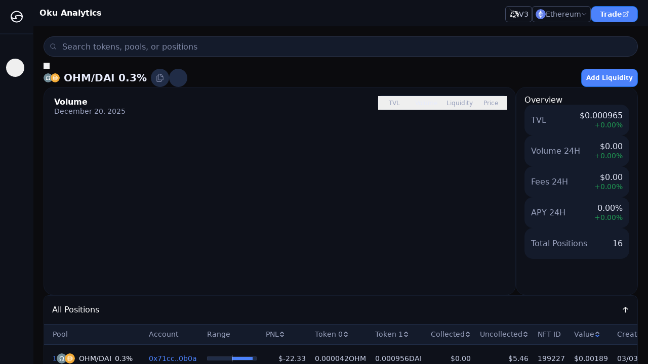

--- FILE ---
content_type: text/html;charset=UTF-8
request_url: https://oku.trade/info/ethereum/pool/0x2a4aed78ce95ac63f127c38b11c62fbeaf2939c0
body_size: 11294
content:
<!DOCTYPE html><html lang="en"><head>
    <!-- Google Tag Manager -->
    
    <!-- End Google Tag Manager -->
    <meta charset="UTF-8">
    <link rel="icon" type="image/png" sizes="32x32" href="/info/favicon-32x32.png">
    <link rel="icon" type="image/png" sizes="16x16" href="/info/favicon-16x16.png">
    <link rel="manifest" href="/info/site.webmanifest">
    <meta name="theme-color" content="#ffffff">
    <link rel="apple-touch-icon" href="/info/apple-touch-icon.png">
    <meta name="viewport" content="width=device-width, initial-scale=1.0">
    <title>OHM/DAI on Uniswap v3 | Ethereum Pools | Oku Analytics</title>
    <!-- Twitter conversion tracking base code -->
    
    <!-- End Twitter conversion tracking base code -->
    
    <link rel="modulepreload" crossorigin="" href="/info/assets/vendor-C1OEI1oR.js">
    <link rel="stylesheet" crossorigin="" href="/info/assets/main-CV4NODo_.css">
  <link rel="modulepreload" as="script" crossorigin="" href="/info/assets/app.main-DU1Fzr9O.js"><link rel="modulepreload" as="script" crossorigin="" href="/info/assets/_address.lazy-DW8cghC3.js"><link rel="modulepreload" as="script" crossorigin="" href="/info/assets/OverviewChartConatiner-F7wjclIU.js"><link rel="modulepreload" as="script" crossorigin="" href="/info/assets/PriceWrapper-CbyET2ea.js"><link rel="modulepreload" as="script" crossorigin="" href="/info/assets/VolumeWrapper-C4yFC3rw.js"><link rel="modulepreload" as="script" crossorigin="" href="/info/assets/LiquidityChart-BpsOmL0d.js"><link rel="modulepreload" as="script" crossorigin="" href="/info/assets/ToolBar-k6vBnjBU.js"><meta property="twitter:description" content="Trade DeFi with Oku, a professional-grade Uniswap v3 front-end platform. Enjoy live trading, track orders, and implement limit and market orders with precision. Ideal for pro traders seeking advanced DEX features." data-rh="true"><meta property="og:title" content="OHM/DAI on Uniswap v3 | Ethereum Pools | Oku Analytics" data-rh="true"><meta property="twitter:title" content="OHM/DAI on Uniswap v3 | Ethereum Pools | Oku Analytics" data-rh="true"><meta name="description" content="OHM/DAI has a 24h trading volume of $0.00 with $0.00 in fees. The TVL is $0.000965. View liquidity depth, chart analysis, APY, and more info for Olympus and Dai Stablecoin on DeFi’s best DEX analytics platform." data-rh="true"><meta property="og:description" content="OHM/DAI has a 24h trading volume of $0.00 with $0.00 in fees. The TVL is $0.000965. View liquidity depth, chart analysis, APY, and more info for Olympus and Dai Stablecoin on DeFi’s best DEX analytics platform." data-rh="true"><meta rel="x-prerender-render-id" content="62f53e60-412f-4df0-9fd0-04df8379fc54" />
			<meta rel="x-prerender-render-at" content="2025-12-20T11:35:12.621Z" /><meta rel="x-prerender-request-id" content="62f53e60-412f-4df0-9fd0-04df8379fc54" />
      		<meta rel="x-prerender-request-at" content="2025-12-20T11:35:12.499Z" /><meta rel="x-prerender-request-id" content="8ac9d7c1-43f5-4c2d-815c-31c04081873a" />
      		<meta rel="x-prerender-request-at" content="2026-01-18T16:50:43.486Z" /></head>
  <body style="cursor: auto;">
    <!-- Google Tag Manager (noscript) -->
    <noscript><iframe
        src="https://www.googletagmanager.com/ns.html?id=GTM-W8ZS83R"
        height="0"
        width="0"
        style="display: none; visibility: hidden"
      ></iframe
    ></noscript>
    <!-- End Google Tag Manager (noscript) -->
    <div id="root"><meta property="og:type" content="website"><meta property="og:url" content="https://www.oku.trade/info/info/ethereum/pool/0x2a4aed78ce95ac63f127c38b11c62fbeaf2939c0"><meta property="og:image" content="https://cdn.gfx.xyz/okusplash.png"><div class="bg-default"><div class="flex h-screen"><div class="flex flex-1 overflow-hidden"><div class="hidden lg:block"><div class="flex flex-1 h-screen"><div class="w-[66px] bg-base1 duration-[500ms]"><div class="border-b-2 border-stroke1 w-[65px] items-center justify-center flex h-[68px]"><a href="/info/ethereum/overview"><div class="relative flex w-[18px] h-[18px] md:w-[24px] md:h-[24px]"><img class="absolute w-full h-full" alt="Home Icon" src="https://assets.oku.trade/logo.svg"></div></a></div><div class="flex flex-col mt-12 px-2 items-start justify-start"><div class="flex flex-col gap-2 items-center"><button class="w-9 h-9 flex items-center justify-center rounded-full" style="color: rgb(124, 133, 162);"><div style="stroke-width: 1.5;"></div></button><nav id="icon_sidebar" class="flex flex-col gap-4"><div class="relative"><a href="/info/ethereum/overview" class="  h-11 w-11 flex items-center justify-center rounded-lg relative text-gray-300"><div style="stroke-width: 1.5;"></div></a></div><div class="relative"><a href="/info/ethereum/pools" class="  h-11 w-11 flex items-center justify-center rounded-lg relative text-gray-300"><div style="stroke-width: 1.5;"></div></a></div><div class="relative"><a href="/info/ethereum/tokens" class="  h-11 w-11 flex items-center justify-center rounded-lg relative text-gray-300"><div style="stroke-width: 1.5;"></div></a></div><div class="relative"><a href="/info/ethereum/positions" class="  h-11 w-11 flex items-center justify-center rounded-lg relative text-gray-300"><div style="stroke-width: 1.5;"></div></a></div></nav></div></div></div></div></div><div class="block lg:hidden"><div><div class="fixed right-0  min-h-screen z-[40] w-[235px] bg-base1 transition-[right] duration-300 ease-in overflow-hidden border border-stroke1  right-[-235px]"><div class="flex flex-col w-full"><div class="flex flex-col justify-between p-6 gap-4"><button><svg xmlns="http://www.w3.org/2000/svg" viewBox="0 0 24 24" fill="#FFFFFF" aria-hidden="true" data-slot="icon" width="16"><path fill-rule="evenodd" d="M12.97 3.97a.75.75 0 0 1 1.06 0l7.5 7.5a.75.75 0 0 1 0 1.06l-7.5 7.5a.75.75 0 1 1-1.06-1.06l6.22-6.22H3a.75.75 0 0 1 0-1.5h16.19l-6.22-6.22a.75.75 0 0 1 0-1.06Z" clip-rule="evenodd"></path></svg></button><button class="flex flex-row items-center justify-center py-1.5 px-4  gap-1.5 h-8 min-w-[93px]  primary-button"><div class="undefined text-[14px] leading-[18px] font-semibold text-gray-50 whitespace-pre">Trade</div><svg xmlns="http://www.w3.org/2000/svg" viewBox="0 0 24 24" fill="currentColor" aria-hidden="true" data-slot="icon" class="w-[14px] h-[14px] pb-[0.5px] text-gray-50"><path fill-rule="evenodd" d="M15.75 2.25H21a.75.75 0 0 1 .75.75v5.25a.75.75 0 0 1-1.5 0V4.81L8.03 17.03a.75.75 0 0 1-1.06-1.06L19.19 3.75h-3.44a.75.75 0 0 1 0-1.5Zm-10.5 4.5a1.5 1.5 0 0 0-1.5 1.5v10.5a1.5 1.5 0 0 0 1.5 1.5h10.5a1.5 1.5 0 0 0 1.5-1.5V10.5a.75.75 0 0 1 1.5 0v8.25a3 3 0 0 1-3 3H5.25a3 3 0 0 1-3-3V8.25a3 3 0 0 1 3-3h8.25a.75.75 0 0 1 0 1.5H5.25Z" clip-rule="evenodd"></path></svg></button><div class="w-full h-[1px] bg-gray-700"></div></div><div class="flex flex-1 relative bg-base1 justify-end"><div class="w-full flex flex-col items-start mx-4"><a href="/info/ethereum/overview" class="px-4 lg:py-4 mb-2 lg:mx-0 rounded-lg lg:rounded-l-[0px] w-full flex justify-between items-center hover:bg-base2"><div class="undefined text-[12px] lg:text-[14px] leading-[14px] lg:leading-[18px] font-normal text-gray-100 whitespace-pre">Overview</div><div class="h-11 w-11 flex items-center justify-center rounded-lg" style="color: rgb(153, 161, 189);"><div style="stroke-width: 1.5;"></div></div></a><div class="flex flex-col items-start"><a href="/info/ethereum/overview#overview_top_tokens" class="pl-4 py-2"><div class="undefined text-[12px] lg:text-[14px] leading-[14px] lg:leading-[18px] font-normal  whitespace-pre" style="color: rgb(124, 133, 162);">Top Tokens</div></a><a href="/info/ethereum/overview#overview_recent_positions" class="pl-4 py-2"><div class="undefined text-[12px] lg:text-[14px] leading-[14px] lg:leading-[18px] font-normal  whitespace-pre" style="color: rgb(124, 133, 162);">Recent Positions</div></a><a href="/info/ethereum/overview#overview_top_pools" class="pl-4 py-2"><div class="undefined text-[12px] lg:text-[14px] leading-[14px] lg:leading-[18px] font-normal  whitespace-pre" style="color: rgb(124, 133, 162);">Top Pools</div></a></div></div></div><div class="flex flex-1 relative bg-base1 justify-end"><div class="w-full flex flex-col items-start mx-4"><a href="/info/ethereum/pools" class="px-4 lg:py-4 mb-2 lg:mx-0 rounded-lg lg:rounded-l-[0px] w-full flex justify-between items-center hover:bg-base2"><div class="undefined text-[12px] lg:text-[14px] leading-[14px] lg:leading-[18px] font-normal text-gray-100 whitespace-pre">Pools</div><div class="h-11 w-11 flex items-center justify-center rounded-lg" style="color: rgb(153, 161, 189);"><div style="stroke-width: 1.5;"></div></div></a><div class="flex flex-col items-start"></div></div></div><div class="flex flex-1 relative bg-base1 justify-end"><div class="w-full flex flex-col items-start mx-4"><a href="/info/ethereum/tokens" class="px-4 lg:py-4 mb-2 lg:mx-0 rounded-lg lg:rounded-l-[0px] w-full flex justify-between items-center hover:bg-base2"><div class="undefined text-[12px] lg:text-[14px] leading-[14px] lg:leading-[18px] font-normal text-gray-100 whitespace-pre">Tokens</div><div class="h-11 w-11 flex items-center justify-center rounded-lg" style="color: rgb(153, 161, 189);"><div style="stroke-width: 1.5;"></div></div></a><div class="flex flex-col items-start"></div></div></div><div class="flex flex-1 relative bg-base1 justify-end"><div class="w-full flex flex-col items-start mx-4"><a href="/info/ethereum/positions" class="px-4 lg:py-4 mb-2 lg:mx-0 rounded-lg lg:rounded-l-[0px] w-full flex justify-between items-center hover:bg-base2"><div class="undefined text-[12px] lg:text-[14px] leading-[14px] lg:leading-[18px] font-normal text-gray-100 whitespace-pre">Positions</div><div class="h-11 w-11 flex items-center justify-center rounded-lg" style="color: rgb(153, 161, 189);"><div style="stroke-width: 1.5;"></div></div></a><div class="flex flex-col items-start"></div></div></div></div></div></div></div><div class="flex flex-1 flex-col overflow-y-auto no-scrollbar min-h-screen gap-2" id="page_div"><div id="start"><div class="block lg:hidden"><div class="flex justify-between bg-base1 px-3 py-2 items-center"><a href="/info/ethereum/overview"><div class="relative flex w-[18px] h-[18px] md:w-[24px] md:h-[24px]"><img class=" w-full h-full" alt="Home Icon" src="https://assets.oku.trade/logo.svg"></div></a><div class="mr-0 flex flex-row gap-2 items-center"><div class="h-[37px] md:h-8 min-w-[51px] border rounded-md border-gray-600 bg-base1 flex items-center justify-center gap-1 px-1.5"><img src="https://assets.oku.trade/uni-v3.webp" alt="UNIv3" class="h-[17px] w-[17px] sm:h-5 sm:w-5 mb-1"><div class="undefined text-[12px] lg:text-[14px] leading-[14px] lg:leading-[18px] font-normal  whitespace-pre" style="color: rgb(201, 208, 231);">V3</div></div><div><div class="h-[37px] md:h-8 cursor-pointer select-none flex items-center justify-between gap-0.5 md:gap-1 bg-base1 border border-gray-600 px-2 md:px-1.5 rounded-md hover:border-blue-400 duration-200 "><div class="rounded-full flex md:hidden" style="width: 17px; height: 17px;"><img class="rounded-full" src="https://assets.oku.trade/chains/ethereum-logo.webp" alt="Ethereum" style="width: 17px; height: 17px;"></div><div class="rounded-full md:flex hidden" style="width: 20px; height: 20px;"><img class="rounded-full" src="https://assets.oku.trade/chains/ethereum-logo.webp" alt="Ethereum" style="width: 20px; height: 20px;"></div><div class="w-fit flex flex-1"><div class="hidden md:flex whitespace-nowrap select-none text-[12px] lg:text-[14px] leading-[14px] lg:leading-[18px] font-normal text-white whitespace-pre"><div class="flex flex-row items-center"><div class="whitespace-nowrap text-[12px] lg:text-[14px] leading-[14px] lg:leading-[18px] font-normal  whitespace-pre" style="color: rgb(153, 161, 189);">Ethereum</div></div></div></div><svg xmlns="http://www.w3.org/2000/svg" viewBox="0 0 24 24" fill="currentColor" aria-hidden="true" data-slot="icon" class="w-3 h-3 text-gray-400"><path fill-rule="evenodd" d="M12.53 16.28a.75.75 0 0 1-1.06 0l-7.5-7.5a.75.75 0 0 1 1.06-1.06L12 14.69l6.97-6.97a.75.75 0 1 1 1.06 1.06l-7.5 7.5Z" clip-rule="evenodd"></path></svg></div></div><button class="flex items-center justify-center rounded-md w-[35px] h-[37px] md:h-8 border border-gray-600"><div style="color: rgb(124, 133, 162);"></div></button></div></div></div><div class="hidden lg:block"><div class="z-[20] w-full flex flex-row flex-1 justify-between bg-base1 max-h-[52px] py-2 px-3"><div class="flex items-center"><div class="font-semibold text-[14px] lg:text-[16px] leading-[18px] font-normal text-white whitespace-pre">Oku Analytics</div></div><div class="flex flex-row items-center justify-end mr-2 mb-4 gap-4 pt-1 h-fit"><div class="h-[37px] md:h-8 min-w-[51px] border rounded-md border-gray-600 bg-base1 flex items-center justify-center gap-1 px-1.5"><img src="https://assets.oku.trade/uni-v3.webp" alt="UNIv3" class="h-[17px] w-[17px] sm:h-5 sm:w-5 mb-1"><div class="undefined text-[12px] lg:text-[14px] leading-[14px] lg:leading-[18px] font-normal  whitespace-pre" style="color: rgb(201, 208, 231);">V3</div></div><div><div class="h-[37px] md:h-8 cursor-pointer select-none flex items-center justify-between gap-0.5 md:gap-1 bg-base1 border border-gray-600 px-2 md:px-1.5 rounded-md hover:border-blue-400 duration-200 "><div class="rounded-full flex md:hidden" style="width: 17px; height: 17px;"><img class="rounded-full" src="https://assets.oku.trade/chains/ethereum-logo.webp" alt="Ethereum" style="width: 17px; height: 17px;"></div><div class="rounded-full md:flex hidden" style="width: 20px; height: 20px;"><img class="rounded-full" src="https://assets.oku.trade/chains/ethereum-logo.webp" alt="Ethereum" style="width: 20px; height: 20px;"></div><div class="w-fit flex flex-1"><div class="hidden md:flex whitespace-nowrap select-none text-[12px] lg:text-[14px] leading-[14px] lg:leading-[18px] font-normal text-white whitespace-pre"><div class="flex flex-row items-center"><div class="whitespace-nowrap text-[12px] lg:text-[14px] leading-[14px] lg:leading-[18px] font-normal  whitespace-pre" style="color: rgb(153, 161, 189);">Ethereum</div></div></div></div><svg xmlns="http://www.w3.org/2000/svg" viewBox="0 0 24 24" fill="currentColor" aria-hidden="true" data-slot="icon" class="w-3 h-3 text-gray-400"><path fill-rule="evenodd" d="M12.53 16.28a.75.75 0 0 1-1.06 0l-7.5-7.5a.75.75 0 0 1 1.06-1.06L12 14.69l6.97-6.97a.75.75 0 1 1 1.06 1.06l-7.5 7.5Z" clip-rule="evenodd"></path></svg></div></div><button class="flex flex-row items-center justify-center py-1.5 px-4  gap-1.5 h-8 min-w-[93px]  primary-button"><div class="undefined text-[14px] leading-[18px] font-semibold text-gray-50 whitespace-pre">Trade</div><svg xmlns="http://www.w3.org/2000/svg" viewBox="0 0 24 24" fill="currentColor" aria-hidden="true" data-slot="icon" class="w-[14px] h-[14px] pb-[0.5px] text-gray-50"><path fill-rule="evenodd" d="M15.75 2.25H21a.75.75 0 0 1 .75.75v5.25a.75.75 0 0 1-1.5 0V4.81L8.03 17.03a.75.75 0 0 1-1.06-1.06L19.19 3.75h-3.44a.75.75 0 0 1 0-1.5Zm-10.5 4.5a1.5 1.5 0 0 0-1.5 1.5v10.5a1.5 1.5 0 0 0 1.5 1.5h10.5a1.5 1.5 0 0 0 1.5-1.5V10.5a.75.75 0 0 1 1.5 0v8.25a3 3 0 0 1-3 3H5.25a3 3 0 0 1-3-3V8.25a3 3 0 0 1 3-3h8.25a.75.75 0 0 1 0 1.5H5.25Z" clip-rule="evenodd"></path></svg></button></div></div></div><div class="px-2 md:px-5 pt-5"><div><div><div><div class="w-full relative items-center flex"><div class="w-full outline-none flex items-center border-stroke1 " style="z-index: 0;"><div class="absolute z-[180] pl-3"><svg xmlns="http://www.w3.org/2000/svg" viewBox="0 0 24 24" fill="currentColor" aria-hidden="true" data-slot="icon" width="14" color="#7C85A2"><path fill-rule="evenodd" d="M10.5 3.75a6.75 6.75 0 1 0 0 13.5 6.75 6.75 0 0 0 0-13.5ZM2.25 10.5a8.25 8.25 0 1 1 14.59 5.28l4.69 4.69a.75.75 0 1 1-1.06 1.06l-4.69-4.69A8.25 8.25 0 0 1 2.25 10.5Z" clip-rule="evenodd"></path></svg></div><input placeholder="Search tokens, pools, or positions" class="placeholder:text-gray-400 focus:outline-0 placeholder:text-[14px] placeholder:leading-[18px] md:placeholder:text-[16px] md:placeholder:leading-[18px]
          placeholder:font-semibold md:placeholder:font-normal border border-stroke3 text-white outline-none bg-base2 w-full mt-0 pl-8 md:pl-9 h-10" spellcheck="false" value="" style="border-radius: 48px;"></div></div></div></div></div></div></div><div class="h-full px-2 md:px-5"><div class="flex flex-col justify-between h-full"><div><div class="my-3 ml-1"></div><div><div class="flex flex-col gap-4 relative"><div class="flex flex-row w-full justify-between"><button><div style="color: rgb(245, 246, 252); stroke-width: 1.5;"><div><svg xmlns="http://www.w3.org/2000/svg" width="12" height="12" viewBox="0 0 12 12" fill="none" class="injected-svg" data-src="https://assets.oku.trade/backIcon.svg" xmlns:xlink="http://www.w3.org/1999/xlink" role="img">
  <path d="M5.08481 9.75L1.33481 6M1.33481 6L5.08481 2.25M1.33481 6H10.3348" stroke="currentColor" strokeWidth="1.5" strokeLinecap="round" strokeLinejoin="round"></path>
</svg></div></div></button></div><div class="flex justify-between w-full"><div class="flex gap-2 items-center"><div class="flex items-center"><div class="flex w-[36px] mr-1"><img class="rounded-full h-[18px] w-[18px] -mr-1" src="https://cdn.oku.trade/logos/1/0x64aa3364f17a4d01c6f1751fd97c2bd3d7e7f1d5.png" alt="OHM"><img class="rounded-full h-[18px] w-[18px]" src="https://cdn.oku.trade/logos/1/0x6b175474e89094c44da98b954eedeac495271d0f.png" alt="DAI"></div><div class="flex flex-row gap-1 items-center"><a rel="noopener noreferrer" href="/info/ethereum/token/0x64aa3364f17a4d01c6f1751fd97c2bd3d7e7f1d5"><div class="text-[14px] leading-[18px] sm:text-[20px] sm:leading-[22px] text-white font-semibold" style="color: rgb(232, 236, 251);">OHM</div></a><div class="text-[14px] leading-[18px] sm:text-[20px] sm:leading-[22px] text-gray-100 font-semibold">/</div><a rel="noopener noreferrer" href="/info/ethereum/token/0x6b175474e89094c44da98b954eedeac495271d0f"><div class="text-[14px] leading-[18px] sm:text-[20px] sm:leading-[22px] text-white font-semibold" style="color: rgb(232, 236, 251);">DAI</div></a></div><div class="rounded-[6px] p-1 px-2 h-fit"><div class="text-[14px] leading-[18px] sm:text-[20px] sm:leading-[22px] text-gray-100 font-semibold">0.3%</div></div></div><button class="bg-base3 rounded-full w-[27px] h-[27px] sm:w-9 sm:h-9 items-center flex justify-center relative"><svg xmlns="http://www.w3.org/2000/svg" fill="none" viewBox="0 0 24 24" stroke-width="1.5" stroke="currentColor" aria-hidden="true" data-slot="icon" color="#7C85A2" width="18" height="18"><path stroke-linecap="round" stroke-linejoin="round" d="M15.75 17.25v3.375c0 .621-.504 1.125-1.125 1.125h-9.75a1.125 1.125 0 0 1-1.125-1.125V7.875c0-.621.504-1.125 1.125-1.125H6.75a9.06 9.06 0 0 1 1.5.124m7.5 10.376h3.375c.621 0 1.125-.504 1.125-1.125V11.25c0-4.46-3.243-8.161-7.5-8.876a9.06 9.06 0 0 0-1.5-.124H9.375c-.621 0-1.125.504-1.125 1.125v3.5m7.5 10.375H9.375a1.125 1.125 0 0 1-1.125-1.125v-9.25m12 6.625v-1.875a3.375 3.375 0 0 0-3.375-3.375h-1.5a1.125 1.125 0 0 1-1.125-1.125v-1.5a3.375 3.375 0 0 0-3.375-3.375H9.75"></path></svg></button><button class="bg-base3 rounded-full w-[27px] h-[27px] sm:w-9 sm:h-9 items-center flex justify-center relative"><div class="text-gray-400 hover:text-gray-200"></div></button></div><button class="hidden md:flex gap-1 items-center justify-center  w-[112px] primary-button"><div class="undefined text-[12px] leading-[14px] font-semibold text-white whitespace-pre">Add Liquidity</div></button></div><div class="flex flex-col gap-2 items-center relative"><section class="flex lg:flex-row flex-col-reverse w-full gap-2"><div class="p-3 md:p-4 rounded-[20px] bg-base1 border border-stroke1 flex flex-1 min-h-[412]"><div class="flex flex-col  duration-[500ms] w-full" style="height: 378px;"><div class="w-full h-[28px] flex flex-col-reverse justify-center items-end sm:flex-row sm:justify-between sm:items-start"><div class="hidden sm:flex"><div class="flex flex-col h-[48px] z-10"><div class="md:min-w-[200px] w-fit flex flex-col sm:gap-2"><div class="sm:h-[28px] m-1 flex flex-col items-start gap-1"><div class="undefined text-[14px] lg:text-[16px] leading-[18px] font-semibold text-white whitespace-pre">Volume</div><div class="whitespace-nowrap text-[12px] sm:text-[14px] leading-[18px] font-normal  whitespace-pre" style="color: rgb(153, 161, 189);">December 20, 2025</div></div></div></div></div><div class="flex flex-col-reverse items-center sm:flex-row gap-2.5 sm:gap-3 w-full"><div class="flex flex-row justify-center sm:justify-end w-full"><div class="flex sm:hidden"><div class="flex flex-col h-[48px] z-10"><div class="md:min-w-[200px] w-fit flex flex-col sm:gap-2"><div class="sm:h-[28px] m-1 flex flex-col items-start gap-1"><div class="undefined text-[14px] lg:text-[16px] leading-[18px] font-semibold text-white whitespace-pre">Volume</div><div class="whitespace-nowrap text-[12px] sm:text-[14px] leading-[18px] font-normal  whitespace-pre" style="color: rgb(153, 161, 189);">December 20, 2025</div></div></div></div></div><div class="flex flex-row items-start justify-end gap-2.5 sm:gap-3 w-full -ml-9 sm:-ml-0"></div></div><div class="
    relative h-[29px] rounded-lg border border-stroke2 bg-base2 w-full
    sm:max-w-[256px] sm:min-w-[256px]
  "><div class="absolute h-full bg-base3 rounded-md transition-transform duration-300 ease-out" style="width: 64px; transform: translateX(64px);"></div><div class="relative grid h-full z-10" style="grid-template-columns: repeat(4, 1fr);"><button class="h-full px-2 py-[7px] text-center truncate"><div class="undefined text-[12px] leading-[14px] font-medium  whitespace-pre" style="color: rgb(153, 161, 189);">TVL</div></button><button class="h-full px-2 py-[7px] text-center truncate"><div class="undefined text-[12px] leading-[14px] font-medium  whitespace-pre" style="color: rgb(232, 236, 251);">Volume</div></button><button class="h-full px-2 py-[7px] text-center truncate"><div class="undefined text-[12px] leading-[14px] font-medium  whitespace-pre" style="color: rgb(153, 161, 189);">Liquidity</div></button><button class="h-full px-2 py-[7px] text-center truncate"><div class="undefined text-[12px] leading-[14px] font-medium  whitespace-pre" style="color: rgb(153, 161, 189);">Price</div></button></div></div></div></div><div class="flex items-end justify-center flex-1  overflow-hidden "><div _echarts_instance_="ec_1766230514324" style="height: 100%; max-width: 899px; width: 899px; min-width: 899px; user-select: none; -webkit-tap-highlight-color: rgba(0, 0, 0, 0); position: relative;"><div style="position: relative; width: 899px; height: 330px; padding: 0px; margin: 0px; border-width: 0px;"><canvas data-zr-dom-id="zr_0" width="899" height="330" style="position: absolute; left: 0px; top: 0px; width: 899px; height: 330px; user-select: none; -webkit-tap-highlight-color: rgba(0, 0, 0, 0); padding: 0px; margin: 0px; border-width: 0px;"></canvas></div><div class=""></div></div></div></div></div><div class="w-full mb-2 lg:mb-0 h-[399px] md:h-[412px] lg:w-[395px] "><div class="rounded-[20px] w-full h-full border border-stroke1 bg-base1 p-3 sm:p-4"><div class="flex flex-col flex-1 h-full gap-5"><div class="undefined text-[14px] lg:text-[16px] leading-[18px] font-medium text-white whitespace-pre">Overview</div><div class="flex flex-col gap-2"><div class="h-[61px] rounded-2xl flex flex-row justify-between items-center px-3 bg-base2 border border-stroke1"><div class="undefined text-[14px] lg:text-[16px] leading-[18px] font-normal  whitespace-pre" style="color: rgb(153, 161, 189);">TVL</div><div class="flex flex-col items-end"><div class="undefined text-[14px] lg:text-[16px] leading-[18px] font-medium  whitespace-pre" style="color: rgb(232, 236, 251);">$0.000965</div><div class="flex items-center justify-center mb"><div class="flex flex-row justify-end   "><div class="undefined text-[12px] lg:text-[14px] leading-[14px] lg:leading-[18px] font-normal  whitespace-pre" style="color: rgb(32, 152, 83);">+</div><div class="undefined text-[12px] lg:text-[14px] leading-[14px] lg:leading-[18px] font-normal  whitespace-pre" style="color: rgb(32, 152, 83);">0.00%</div></div></div></div></div><div class="h-[61px] rounded-2xl flex flex-row justify-between items-center px-3 bg-base2 border border-stroke1"><div class="undefined text-[14px] lg:text-[16px] leading-[18px] font-normal  whitespace-pre" style="color: rgb(153, 161, 189);">Volume 24H</div><div class="flex flex-col items-end"><div class="undefined text-[14px] lg:text-[16px] leading-[18px] font-medium  whitespace-pre" style="color: rgb(232, 236, 251);">$0.00</div><div class="flex items-center justify-center mb"><div class="flex flex-row justify-end   "><div class="undefined text-[12px] lg:text-[14px] leading-[14px] lg:leading-[18px] font-normal  whitespace-pre" style="color: rgb(32, 152, 83);">+</div><div class="undefined text-[12px] lg:text-[14px] leading-[14px] lg:leading-[18px] font-normal  whitespace-pre" style="color: rgb(32, 152, 83);">0.00%</div></div></div></div></div><div class="h-[61px] rounded-2xl flex flex-row justify-between items-center px-3 bg-base2 border border-stroke1"><div class="undefined text-[14px] lg:text-[16px] leading-[18px] font-normal  whitespace-pre" style="color: rgb(153, 161, 189);">Fees 24H</div><div class="flex flex-col items-end"><div class="undefined text-[14px] lg:text-[16px] leading-[18px] font-medium  whitespace-pre" style="color: rgb(232, 236, 251);">$0.00</div><div class="flex items-center justify-center mb"><div class="flex flex-row justify-end   "><div class="undefined text-[12px] lg:text-[14px] leading-[14px] lg:leading-[18px] font-normal  whitespace-pre" style="color: rgb(32, 152, 83);">+</div><div class="undefined text-[12px] lg:text-[14px] leading-[14px] lg:leading-[18px] font-normal  whitespace-pre" style="color: rgb(32, 152, 83);">0.00%</div></div></div></div></div><div class="h-[61px] rounded-2xl flex flex-row justify-between items-center px-3 bg-base2 border border-stroke1"><div class="undefined text-[14px] lg:text-[16px] leading-[18px] font-normal  whitespace-pre" style="color: rgb(153, 161, 189);">APY 24H</div><div class="flex flex-col items-end"><div class="undefined text-[14px] lg:text-[16px] leading-[18px] font-medium  whitespace-pre" style="color: rgb(232, 236, 251);">0.00%</div><div class="flex items-center justify-center mb"><div class="flex flex-row justify-end   "><div class="undefined text-[12px] lg:text-[14px] leading-[14px] lg:leading-[18px] font-normal  whitespace-pre" style="color: rgb(32, 152, 83);">+</div><div class="undefined text-[12px] lg:text-[14px] leading-[14px] lg:leading-[18px] font-normal  whitespace-pre" style="color: rgb(32, 152, 83);">0.00%</div></div></div></div></div><div class="h-[61px] rounded-2xl flex flex-row justify-between items-center px-3 bg-base2 border border-stroke1"><div class="undefined text-[14px] lg:text-[16px] leading-[18px] font-normal  whitespace-pre" style="color: rgb(153, 161, 189);">Total Positions</div><div class="flex flex-col items-end"><div class="undefined text-[14px] lg:text-[16px] leading-[18px] font-medium  whitespace-pre" style="color: rgb(232, 236, 251);">16</div><div class="flex items-center justify-center mb"><div></div></div></div></div></div></div></div></div></section></div><section class="w-full" id="all_positions"><div class="rounded-[10px]  w-full h-full border border-stroke1 overflow-y-hidden " style="background-color: rgb(14, 17, 26);"><div class="overflow-hidden transition-[height] duration-300 ease-in " style="height: 712px;"><div class="flex justify-between items-center px-4 rounded-t-[10px] border-stroke1" style="cursor: pointer; background-color: rgb(14, 17, 26); height: 56px;"><div class="undefined text-[14px] lg:text-[16px] leading-[18px] font-medium text-white whitespace-pre">All Positions</div><div class="flex flex-row items-center  gap-4"><div class="flex justify-center w-4 "><div style="color: white; stroke-width: 1.5;"><div><svg xmlns="http://www.w3.org/2000/svg" width="17" height="14" viewBox="0 0 17 15" fill="none" class="injected-svg" data-src="https://assets.oku.trade/upArrowIcon.svg" xmlns:xlink="http://www.w3.org/1999/xlink" role="img">
  <path d="M3.1875 6.5625L8.5 1.875M8.5 1.875L13.8125 6.5625M8.5 1.875L8.5 13.125" stroke="currentColor" strokeWidth="1.5" strokeLinecap="round" strokeLinejoin="round"></path>
</svg></div></div></div></div></div><div class=" h-full "><div class="overflow-x-auto scrollbar"><table class="table-auto grow w-full"><thead><tr><th colspan="1" class="border-t border-stroke2 bg-base2" style="height: 40px; white-space: nowrap;"><div class="w-full pl-4 pr-2
                      flex"><div class="flex flex-row gap-2 items-center w-fit"><div class="w-fit"><div class="undefined text-[12px] lg:text-[14px] leading-[14px] lg:leading-[18px] font-normal  whitespace-pre" style="color: rgb(153, 161, 189);">Pool</div></div></div></div></th><th colspan="1" class="border-t border-stroke2 bg-base2" style="height: 40px; white-space: nowrap;"><div class="w-full pl-2 pr-2
                      flex"><div class="flex flex-row gap-2 items-center w-fit"><div class="w-fit"><div class="undefined text-[12px] lg:text-[14px] leading-[14px] lg:leading-[18px] font-normal  whitespace-pre" style="color: rgb(153, 161, 189);">Account</div></div></div></div></th><th colspan="1" class="border-t border-stroke2 bg-base2" style="height: 40px; white-space: nowrap;"><div class="w-full pl-2 pr-2
                      flex"><div class="flex flex-row gap-2 items-center w-fit"><div class="w-fit"><div class="undefined text-[12px] lg:text-[14px] leading-[14px] lg:leading-[18px] font-normal  whitespace-pre" style="color: rgb(153, 161, 189);">Range</div></div></div></div></th><th colspan="1" class="border-t border-stroke2 bg-base2" style="height: 40px; white-space: nowrap;"><div class="w-full pl-2 pr-2
                      flex cursor-pointer select-none" style="justify-content: right;"><div class="flex flex-row gap-2 items-center w-fit"><div class="w-fit"><div class="undefined text-[12px] lg:text-[14px] leading-[14px] lg:leading-[18px] font-normal  whitespace-pre" style="color: rgb(153, 161, 189);">PNL</div></div><div class="w-fit"><div class="flex items-center justify-center w-3 h-6"><svg width="9" height="11" viewBox="0 0 9 11" fill="none" xmlns="http://www.w3.org/2000/svg"><path fill-rule="evenodd" clip-rule="evenodd" d="M4.03179 8.38715L1.35528 5.94336L0 7.18078L3.35416 10.2433C3.72839 10.585 4.3352 10.585 4.70943 10.2433L8.0636 7.18078L6.70832 5.94336L4.03179 8.38715Z" fill="#99A1BD"></path><path fill-rule="evenodd" clip-rule="evenodd" d="M4.03179 2.11243L1.35528 4.55621L0 3.31878L3.35416 0.256279C3.72839 -0.0854262 4.3352 -0.0854262 4.70943 0.256279L8.0636 3.31878L6.70832 4.55621L4.03179 2.11243Z" fill="#99A1BD"></path></svg></div></div></div></div></th><th colspan="1" class="border-t border-stroke2 bg-base2" style="height: 40px; white-space: nowrap;"><div class="w-full pl-2 pr-2
                      flex cursor-pointer select-none" style="justify-content: right;"><div class="flex flex-row gap-2 items-center w-fit"><div class="w-fit"><div class="undefined text-[12px] lg:text-[14px] leading-[14px] lg:leading-[18px] font-normal  whitespace-pre" style="color: rgb(153, 161, 189);">Token 0</div></div><div class="w-fit"><div class="flex items-center justify-center w-3 h-6"><svg width="9" height="11" viewBox="0 0 9 11" fill="none" xmlns="http://www.w3.org/2000/svg"><path fill-rule="evenodd" clip-rule="evenodd" d="M4.03179 8.38715L1.35528 5.94336L0 7.18078L3.35416 10.2433C3.72839 10.585 4.3352 10.585 4.70943 10.2433L8.0636 7.18078L6.70832 5.94336L4.03179 8.38715Z" fill="#99A1BD"></path><path fill-rule="evenodd" clip-rule="evenodd" d="M4.03179 2.11243L1.35528 4.55621L0 3.31878L3.35416 0.256279C3.72839 -0.0854262 4.3352 -0.0854262 4.70943 0.256279L8.0636 3.31878L6.70832 4.55621L4.03179 2.11243Z" fill="#99A1BD"></path></svg></div></div></div></div></th><th colspan="1" class="border-t border-stroke2 bg-base2" style="height: 40px; white-space: nowrap;"><div class="w-full pl-2 pr-2
                      flex cursor-pointer select-none" style="justify-content: right;"><div class="flex flex-row gap-2 items-center w-fit"><div class="w-fit"><div class="undefined text-[12px] lg:text-[14px] leading-[14px] lg:leading-[18px] font-normal  whitespace-pre" style="color: rgb(153, 161, 189);">Token 1</div></div><div class="w-fit"><div class="flex items-center justify-center w-3 h-6"><svg width="9" height="11" viewBox="0 0 9 11" fill="none" xmlns="http://www.w3.org/2000/svg"><path fill-rule="evenodd" clip-rule="evenodd" d="M4.03179 8.38715L1.35528 5.94336L0 7.18078L3.35416 10.2433C3.72839 10.585 4.3352 10.585 4.70943 10.2433L8.0636 7.18078L6.70832 5.94336L4.03179 8.38715Z" fill="#99A1BD"></path><path fill-rule="evenodd" clip-rule="evenodd" d="M4.03179 2.11243L1.35528 4.55621L0 3.31878L3.35416 0.256279C3.72839 -0.0854262 4.3352 -0.0854262 4.70943 0.256279L8.0636 3.31878L6.70832 4.55621L4.03179 2.11243Z" fill="#99A1BD"></path></svg></div></div></div></div></th><th colspan="1" class="border-t border-stroke2 bg-base2" style="height: 40px; white-space: nowrap;"><div class="w-full pl-2 pr-2
                      flex cursor-pointer select-none" style="justify-content: right;"><div class="flex flex-row gap-2 items-center w-fit"><div class="w-fit"><div class="undefined text-[12px] lg:text-[14px] leading-[14px] lg:leading-[18px] font-normal  whitespace-pre" style="color: rgb(153, 161, 189);">Collected</div></div><div class="w-fit"><div class="flex items-center justify-center w-3 h-6"><svg width="9" height="11" viewBox="0 0 9 11" fill="none" xmlns="http://www.w3.org/2000/svg"><path fill-rule="evenodd" clip-rule="evenodd" d="M4.03179 8.38715L1.35528 5.94336L0 7.18078L3.35416 10.2433C3.72839 10.585 4.3352 10.585 4.70943 10.2433L8.0636 7.18078L6.70832 5.94336L4.03179 8.38715Z" fill="#99A1BD"></path><path fill-rule="evenodd" clip-rule="evenodd" d="M4.03179 2.11243L1.35528 4.55621L0 3.31878L3.35416 0.256279C3.72839 -0.0854262 4.3352 -0.0854262 4.70943 0.256279L8.0636 3.31878L6.70832 4.55621L4.03179 2.11243Z" fill="#99A1BD"></path></svg></div></div></div></div></th><th colspan="1" class="border-t border-stroke2 bg-base2" style="height: 40px; white-space: nowrap;"><div class="w-full pl-2 pr-2
                      flex cursor-pointer select-none" style="justify-content: right;"><div class="flex flex-row gap-2 items-center w-fit"><div class="w-fit"><div class="undefined text-[12px] lg:text-[14px] leading-[14px] lg:leading-[18px] font-normal  whitespace-pre" style="color: rgb(153, 161, 189);">Uncollected</div></div><div class="w-fit"><div class="flex items-center justify-center w-3 h-6"><svg width="9" height="11" viewBox="0 0 9 11" fill="none" xmlns="http://www.w3.org/2000/svg"><path fill-rule="evenodd" clip-rule="evenodd" d="M4.03179 8.38715L1.35528 5.94336L0 7.18078L3.35416 10.2433C3.72839 10.585 4.3352 10.585 4.70943 10.2433L8.0636 7.18078L6.70832 5.94336L4.03179 8.38715Z" fill="#99A1BD"></path><path fill-rule="evenodd" clip-rule="evenodd" d="M4.03179 2.11243L1.35528 4.55621L0 3.31878L3.35416 0.256279C3.72839 -0.0854262 4.3352 -0.0854262 4.70943 0.256279L8.0636 3.31878L6.70832 4.55621L4.03179 2.11243Z" fill="#99A1BD"></path></svg></div></div></div></div></th><th colspan="1" class="border-t border-stroke2 bg-base2" style="height: 40px; white-space: nowrap;"><div class="w-full pl-2 pr-2
                      flex" style="justify-content: right;"><div class="flex flex-row gap-2 items-center w-fit"><div class="w-fit"><div class="undefined text-[12px] lg:text-[14px] leading-[14px] lg:leading-[18px] font-normal  whitespace-pre" style="color: rgb(153, 161, 189);">NFT ID</div></div></div></div></th><th colspan="1" class="border-t border-stroke2 bg-base2" style="height: 40px; white-space: nowrap;"><div class="w-full pl-2 pr-2
                      flex cursor-pointer select-none" style="justify-content: right;"><div class="flex flex-row gap-2 items-center w-fit"><div class="w-fit"><div class="undefined text-[12px] lg:text-[14px] leading-[14px] lg:leading-[18px] font-normal  whitespace-pre" style="color: rgb(153, 161, 189);">Value</div></div><div class="w-fit"><div class="flex items-center justify-center w-3 h-6"><svg width="9" height="11" viewBox="0 0 9 11" fill="none" xmlns="http://www.w3.org/2000/svg"><path fill-rule="evenodd" clip-rule="evenodd" d="M4.03179 8.38715L1.35528 5.94336L0 7.18078L3.35416 10.2433C3.72839 10.585 4.3352 10.585 4.70943 10.2433L8.0636 7.18078L6.70832 5.94336L4.03179 8.38715Z" fill="#4C82FB"></path><path fill-rule="evenodd" clip-rule="evenodd" d="M4.03179 2.11243L1.35528 4.55621L0 3.31878L3.35416 0.256279C3.72839 -0.0854262 4.3352 -0.0854262 4.70943 0.256279L8.0636 3.31878L6.70832 4.55621L4.03179 2.11243Z" fill="#99A1BD"></path></svg></div></div></div></div></th><th colspan="1" class="border-t border-stroke2 bg-base2" style="height: 40px; white-space: nowrap;"><div class="w-full pl-2 pr-4
                      flex cursor-pointer select-none" style="justify-content: right;"><div class="flex flex-row gap-2 items-center w-fit"><div class="w-fit"><div class="undefined text-[12px] lg:text-[14px] leading-[14px] lg:leading-[18px] font-normal  whitespace-pre" style="color: rgb(153, 161, 189);">Created </div></div><div class="w-fit"><div class="flex items-center justify-center w-3 h-6"><svg width="9" height="11" viewBox="0 0 9 11" fill="none" xmlns="http://www.w3.org/2000/svg"><path fill-rule="evenodd" clip-rule="evenodd" d="M4.03179 8.38715L1.35528 5.94336L0 7.18078L3.35416 10.2433C3.72839 10.585 4.3352 10.585 4.70943 10.2433L8.0636 7.18078L6.70832 5.94336L4.03179 8.38715Z" fill="#99A1BD"></path><path fill-rule="evenodd" clip-rule="evenodd" d="M4.03179 2.11243L1.35528 4.55621L0 3.31878L3.35416 0.256279C3.72839 -0.0854262 4.3352 -0.0854262 4.70943 0.256279L8.0636 3.31878L6.70832 4.55621L4.03179 2.11243Z" fill="#99A1BD"></path></svg></div></div></div></div></th></tr></thead><tbody><tr class="group border-t border-b border-stroke2 cursor-pointer w-full hover:bg-gray-700 bg-base1" style="height: 56px; width: 100%;"><td><a href="/info/ethereum/position/199227"><div class="flex flex-1 w-full items-center pl-4 pr-2 whitespace-nowrap" style="height: 52px; max-height: 56px;"><div class="flex items-center gap-x-2 "><div class="w-[16px] text-[12px] leading-[14px] font-normal  whitespace-pre" style="color: rgb(76, 130, 251);">1</div><div class="flex gap-1 justify-between"><div class="flex items-center gap-1"><div class="flex w-[40px] min-w-[40px] mr-1"><img class="rounded-full h-[20px] w-[20px] -mr-1" src="https://cdn.oku.trade/logos/1/0x64aa3364f17a4d01c6f1751fd97c2bd3d7e7f1d5.png" alt="OHM"><img class="rounded-full h-[20px] w-[20px]" src="https://cdn.oku.trade/logos/1/0x6b175474e89094c44da98b954eedeac495271d0f.png" alt="DAI"></div><div class="flex flex-row gap-1 items-center"><div class="undefined text-[12px] lg:text-[14px] leading-[14px] lg:leading-[18px] font-medium  whitespace-pre" style="color: rgb(232, 236, 251);">OHM</div><div class="undefined text-[12px] lg:text-[14px] leading-[14px] lg:leading-[18px] font-medium  whitespace-pre" style="color: rgb(232, 236, 251);">/</div><div class="truncate text-[12px] lg:text-[14px] leading-[14px] lg:leading-[18px] font-medium  whitespace-pre" style="color: rgb(232, 236, 251);">DAI</div></div><div class="rounded-[6px] flex  min-w-[48px] items-center justify-center"><div class="undefined text-[12px] lg:text-[14px] leading-[14px] lg:leading-[18px] font-medium  whitespace-pre" style="color: rgb(232, 236, 251);">0.3%</div></div></div></div></div></div></a></td><td><a href="https://etherscan.io/address/0x71cc743110f40e02f9412b466b82cec003af0b0a" target="_blank"><div class="flex flex-1 w-full items-center pl-2 pr-2 whitespace-nowrap" style="height: 52px; max-height: 56px;"><div class="flex items-center justify-start w-full "><div class=" relative justify-start  w-full flex"><div class="w-full h-[36px] items-center flex justify-start"><div class="undefined text-[12px] lg:text-[14px] leading-[14px] lg:leading-[18px] font-normal  whitespace-pre" style="color: rgb(76, 130, 251);">0x71cc..0b0a</div></div></div></div></div></a></td><td><a href="/info/ethereum/position/199227"><div class="flex flex-1 w-full items-center pl-2 pr-2 whitespace-nowrap" style="height: 52px; max-height: 56px;"><div class="flex items-center h-4 overflowX  relative" style="width: 98px;"><div class="absolute " style="height: 8px; width: 98px; background-color: rgb(32, 44, 70); border-radius: 1px; border-color: rgb(41, 50, 73); border-width: 1px; border-style: solid; overflow-x: hidden;"></div><div class="absolute " style="height: 6px; max-width: 49px; width: 40.8333px; margin-left: 49px; background-color: rgb(76, 130, 251);"></div><div class="absolute h-3 w-[1.1px] bg-gray-200" style="margin-left: 49px;"></div></div></div></a></td><td><a href="/info/ethereum/position/199227"><div class="flex flex-1 w-full items-center pl-2 pr-2 whitespace-nowrap" style="height: 52px; max-height: 56px;"><div class="flex items-center justify-end w-full"><div class="w-fit flex flex-col justify-end items-end "><div class="undefined text-[12px] lg:text-[14px] leading-[14px] lg:leading-[18px] font-normal  whitespace-pre" style="color: rgb(201, 208, 231);"><div class="flex flex-row items-center gap-1"><div class="flex flex-row items-center">$-22.33</div></div></div></div></div></div></a></td><td><a href="/info/ethereum/position/199227"><div class="flex flex-1 w-full items-center pl-2 pr-2 whitespace-nowrap" style="height: 52px; max-height: 56px;"><div class="flex justify-end gap-1 w-full"><div class="undefined text-[12px] lg:text-[14px] leading-[14px] lg:leading-[18px] font-normal  whitespace-pre" style="color: rgb(201, 208, 231);">0.000042</div><div class="undefined text-[12px] lg:text-[14px] leading-[14px] lg:leading-[18px] font-normal  whitespace-pre" style="color: rgb(201, 208, 231);">OHM</div></div></div></a></td><td><a href="/info/ethereum/position/199227"><div class="flex flex-1 w-full items-center pl-2 pr-2 whitespace-nowrap" style="height: 52px; max-height: 56px;"><div class="flex justify-end gap-1 w-full"><div class="undefined text-[12px] lg:text-[14px] leading-[14px] lg:leading-[18px] font-normal  whitespace-pre" style="color: rgb(201, 208, 231);">0.000956</div><div class="undefined text-[12px] lg:text-[14px] leading-[14px] lg:leading-[18px] font-normal  whitespace-pre" style="color: rgb(201, 208, 231);">DAI</div></div></div></a></td><td><a href="/info/ethereum/position/199227"><div class="flex flex-1 w-full items-center pl-2 pr-2 whitespace-nowrap" style="height: 52px; max-height: 56px;"><div class="flex items-center justify-end w-full"><div class="w-fit flex flex-col justify-end items-end "><div class="undefined text-[12px] lg:text-[14px] leading-[14px] lg:leading-[18px] font-normal  whitespace-pre" style="color: rgb(201, 208, 231);"><div class="flex flex-row items-center gap-1"><div class="flex flex-row items-center">$0.00</div></div></div></div></div></div></a></td><td><a href="/info/ethereum/position/199227"><div class="flex flex-1 w-full items-center pl-2 pr-2 whitespace-nowrap" style="height: 52px; max-height: 56px;"><div class="flex items-center justify-end w-full"><div class="w-fit flex flex-col justify-end items-end "><div class="undefined text-[12px] lg:text-[14px] leading-[14px] lg:leading-[18px] font-normal  whitespace-pre" style="color: rgb(201, 208, 231);"><div class="flex flex-row items-center gap-1"><div class="flex flex-row items-center">$5.46</div></div></div></div></div></div></a></td><td><a href="/info/ethereum/position/199227"><div class="flex flex-1 w-full items-center pl-2 pr-2 whitespace-nowrap" style="height: 52px; max-height: 56px;"><div class="flex items-center justify-end w-full"><div class="w-fit flex flex-col justify-end items-end "><div class="undefined text-[12px] lg:text-[14px] leading-[14px] lg:leading-[18px] font-normal  whitespace-pre" style="color: rgb(201, 208, 231);"><div class="flex flex-row items-center gap-1"><div class="flex flex-row items-center">199227</div></div></div></div></div></div></a></td><td><a href="/info/ethereum/position/199227"><div class="flex flex-1 w-full items-center pl-2 pr-2 whitespace-nowrap" style="height: 52px; max-height: 56px;"><div class="flex items-center justify-end w-full"><div class="w-fit flex flex-col justify-end items-end "><div class="undefined text-[12px] lg:text-[14px] leading-[14px] lg:leading-[18px] font-normal  whitespace-pre" style="color: rgb(201, 208, 231);"><div class="flex flex-row items-center gap-1"><div class="flex flex-row items-center">$0.00189</div></div></div></div></div></div></a></td><td><a href="/info/ethereum/position/199227"><div class="flex flex-1 w-full items-center pl-2 pr-4 whitespace-nowrap" style="height: 52px; max-height: 56px;"><div class="flex items-center justify-end w-full"><div class="undefined text-[12px] lg:text-[14px] leading-[14px] lg:leading-[18px] font-normal  whitespace-pre" style="color: rgb(201, 208, 231);">03/03/2022</div></div></div></a></td></tr><tr class="group border-t border-b border-stroke2 cursor-pointer w-full hover:bg-gray-700 bg-base2" style="height: 56px; width: 100%;"><td><a href="/info/ethereum/position/399413"><div class="flex flex-1 w-full items-center pl-4 pr-2 whitespace-nowrap" style="height: 52px; max-height: 56px;"><div class="flex items-center gap-x-2 "><div class="w-[16px] text-[12px] leading-[14px] font-normal  whitespace-pre" style="color: rgb(76, 130, 251);">2</div><div class="flex gap-1 justify-between"><div class="flex items-center gap-1"><div class="flex w-[40px] min-w-[40px] mr-1"><img class="rounded-full h-[20px] w-[20px] -mr-1" src="https://cdn.oku.trade/logos/1/0x64aa3364f17a4d01c6f1751fd97c2bd3d7e7f1d5.png" alt="OHM"><img class="rounded-full h-[20px] w-[20px]" src="https://cdn.oku.trade/logos/1/0x6b175474e89094c44da98b954eedeac495271d0f.png" alt="DAI"></div><div class="flex flex-row gap-1 items-center"><div class="undefined text-[12px] lg:text-[14px] leading-[14px] lg:leading-[18px] font-medium  whitespace-pre" style="color: rgb(232, 236, 251);">OHM</div><div class="undefined text-[12px] lg:text-[14px] leading-[14px] lg:leading-[18px] font-medium  whitespace-pre" style="color: rgb(232, 236, 251);">/</div><div class="truncate text-[12px] lg:text-[14px] leading-[14px] lg:leading-[18px] font-medium  whitespace-pre" style="color: rgb(232, 236, 251);">DAI</div></div><div class="rounded-[6px] flex  min-w-[48px] items-center justify-center"><div class="undefined text-[12px] lg:text-[14px] leading-[14px] lg:leading-[18px] font-medium  whitespace-pre" style="color: rgb(232, 236, 251);">0.3%</div></div></div></div></div></div></a></td><td><a href="https://etherscan.io/address/0x71cc743110f40e02f9412b466b82cec003af0b0a" target="_blank"><div class="flex flex-1 w-full items-center pl-2 pr-2 whitespace-nowrap" style="height: 52px; max-height: 56px;"><div class="flex items-center justify-start w-full "><div class=" relative justify-start  w-full flex"><div class="w-full h-[36px] items-center flex justify-start"><div class="undefined text-[12px] lg:text-[14px] leading-[14px] lg:leading-[18px] font-normal  whitespace-pre" style="color: rgb(76, 130, 251);">0x71cc..0b0a</div></div></div></div></div></a></td><td><a href="/info/ethereum/position/399413"><div class="flex flex-1 w-full items-center pl-2 pr-2 whitespace-nowrap" style="height: 52px; max-height: 56px;"><div class="flex items-center h-4 overflowX  relative" style="width: 98px;"><div class="absolute " style="height: 8px; width: 98px; background-color: rgb(32, 44, 70); border-radius: 1px; border-color: rgb(41, 50, 73); border-width: 1px; border-style: solid; overflow-x: hidden;"></div><div class="absolute " style="height: 6px; max-width: 85.75px; width: 2.04523px; margin-left: 12.25px; background-color: rgb(153, 161, 189);"></div><div class="absolute h-3 w-[1.1px] bg-gray-200" style="margin-left: 73.5px;"></div></div></div></a></td><td><a href="/info/ethereum/position/399413"><div class="flex flex-1 w-full items-center pl-2 pr-2 whitespace-nowrap" style="height: 52px; max-height: 56px;"><div class="flex items-center justify-end w-full"><div class="w-fit flex flex-col justify-end items-end "><div class="undefined text-[12px] lg:text-[14px] leading-[14px] lg:leading-[18px] font-normal  whitespace-pre" style="color: rgb(201, 208, 231);"><div class="flex flex-row items-center gap-1"><div class="flex flex-row items-center">$<span><span>-0.0</span><sub>7</sub><span>2214</span></span></div></div></div></div></div></div></a></td><td><a href="/info/ethereum/position/399413"><div class="flex flex-1 w-full items-center pl-2 pr-2 whitespace-nowrap" style="height: 52px; max-height: 56px;"><div class="flex justify-end gap-1 w-full"><div class="undefined text-[12px] lg:text-[14px] leading-[14px] lg:leading-[18px] font-normal  whitespace-pre" style="color: rgb(201, 208, 231);">0.00</div><div class="undefined text-[12px] lg:text-[14px] leading-[14px] lg:leading-[18px] font-normal  whitespace-pre" style="color: rgb(201, 208, 231);">OHM</div></div></div></a></td><td><a href="/info/ethereum/position/399413"><div class="flex flex-1 w-full items-center pl-2 pr-2 whitespace-nowrap" style="height: 52px; max-height: 56px;"><div class="flex justify-end gap-1 w-full"><div class="undefined text-[12px] lg:text-[14px] leading-[14px] lg:leading-[18px] font-normal  whitespace-pre" style="color: rgb(201, 208, 231);">0.00</div><div class="undefined text-[12px] lg:text-[14px] leading-[14px] lg:leading-[18px] font-normal  whitespace-pre" style="color: rgb(201, 208, 231);">DAI</div></div></div></a></td><td><a href="/info/ethereum/position/399413"><div class="flex flex-1 w-full items-center pl-2 pr-2 whitespace-nowrap" style="height: 52px; max-height: 56px;"><div class="flex items-center justify-end w-full"><div class="w-fit flex flex-col justify-end items-end "><div class="undefined text-[12px] lg:text-[14px] leading-[14px] lg:leading-[18px] font-normal  whitespace-pre" style="color: rgb(201, 208, 231);"><div class="flex flex-row items-center gap-1"><div class="flex flex-row items-center">$0.00</div></div></div></div></div></div></a></td><td><a href="/info/ethereum/position/399413"><div class="flex flex-1 w-full items-center pl-2 pr-2 whitespace-nowrap" style="height: 52px; max-height: 56px;"><div class="flex items-center justify-end w-full"><div class="w-fit flex flex-col justify-end items-end "><div class="undefined text-[12px] lg:text-[14px] leading-[14px] lg:leading-[18px] font-normal  whitespace-pre" style="color: rgb(201, 208, 231);"><div class="flex flex-row items-center gap-1"><div class="flex flex-row items-center">$0.00</div></div></div></div></div></div></a></td><td><a href="/info/ethereum/position/399413"><div class="flex flex-1 w-full items-center pl-2 pr-2 whitespace-nowrap" style="height: 52px; max-height: 56px;"><div class="flex items-center justify-end w-full"><div class="w-fit flex flex-col justify-end items-end "><div class="undefined text-[12px] lg:text-[14px] leading-[14px] lg:leading-[18px] font-normal  whitespace-pre" style="color: rgb(201, 208, 231);"><div class="flex flex-row items-center gap-1"><div class="flex flex-row items-center">399413</div></div></div></div></div></div></a></td><td><a href="/info/ethereum/position/399413"><div class="flex flex-1 w-full items-center pl-2 pr-2 whitespace-nowrap" style="height: 52px; max-height: 56px;"><div class="flex items-center justify-end w-full"><div class="w-fit flex flex-col justify-end items-end "><div class="undefined text-[12px] lg:text-[14px] leading-[14px] lg:leading-[18px] font-normal  whitespace-pre" style="color: rgb(201, 208, 231);"><div class="flex flex-row items-center gap-1"><div class="flex flex-row items-center">$0.00</div></div></div></div></div></div></a></td><td><a href="/info/ethereum/position/399413"><div class="flex flex-1 w-full items-center pl-2 pr-4 whitespace-nowrap" style="height: 52px; max-height: 56px;"><div class="flex items-center justify-end w-full"><div class="undefined text-[12px] lg:text-[14px] leading-[14px] lg:leading-[18px] font-normal  whitespace-pre" style="color: rgb(201, 208, 231);">12/27/2022</div></div></div></a></td></tr><tr class="group border-t border-b border-stroke2 cursor-pointer w-full hover:bg-gray-700 bg-base1" style="height: 56px; width: 100%;"><td><a href="/info/ethereum/position/200649"><div class="flex flex-1 w-full items-center pl-4 pr-2 whitespace-nowrap" style="height: 52px; max-height: 56px;"><div class="flex items-center gap-x-2 "><div class="w-[16px] text-[12px] leading-[14px] font-normal  whitespace-pre" style="color: rgb(76, 130, 251);">3</div><div class="flex gap-1 justify-between"><div class="flex items-center gap-1"><div class="flex w-[40px] min-w-[40px] mr-1"><img class="rounded-full h-[20px] w-[20px] -mr-1" src="https://cdn.oku.trade/logos/1/0x64aa3364f17a4d01c6f1751fd97c2bd3d7e7f1d5.png" alt="OHM"><img class="rounded-full h-[20px] w-[20px]" src="https://cdn.oku.trade/logos/1/0x6b175474e89094c44da98b954eedeac495271d0f.png" alt="DAI"></div><div class="flex flex-row gap-1 items-center"><div class="undefined text-[12px] lg:text-[14px] leading-[14px] lg:leading-[18px] font-medium  whitespace-pre" style="color: rgb(232, 236, 251);">OHM</div><div class="undefined text-[12px] lg:text-[14px] leading-[14px] lg:leading-[18px] font-medium  whitespace-pre" style="color: rgb(232, 236, 251);">/</div><div class="truncate text-[12px] lg:text-[14px] leading-[14px] lg:leading-[18px] font-medium  whitespace-pre" style="color: rgb(232, 236, 251);">DAI</div></div><div class="rounded-[6px] flex  min-w-[48px] items-center justify-center"><div class="undefined text-[12px] lg:text-[14px] leading-[14px] lg:leading-[18px] font-medium  whitespace-pre" style="color: rgb(232, 236, 251);">0.3%</div></div></div></div></div></div></a></td><td><a href="https://etherscan.io/address/0x6dd91bdab368282dc4ea4f4befc831b78a7c38c0" target="_blank"><div class="flex flex-1 w-full items-center pl-2 pr-2 whitespace-nowrap" style="height: 52px; max-height: 56px;"><div class="flex items-center justify-start w-full "><div class=" relative justify-start  w-full flex"><div class="w-full h-[36px] items-center flex justify-start"><div class="undefined text-[12px] lg:text-[14px] leading-[14px] lg:leading-[18px] font-normal  whitespace-pre" style="color: rgb(76, 130, 251);">0x6dd9..38c0</div></div></div></div></div></a></td><td><a href="/info/ethereum/position/200649"><div class="flex flex-1 w-full items-center pl-2 pr-2 whitespace-nowrap" style="height: 52px; max-height: 56px;"><div class="flex items-center h-4 overflowX  relative" style="width: 98px;"><div class="absolute " style="height: 8px; width: 98px; background-color: rgb(32, 44, 70); border-radius: 1px; border-color: rgb(41, 50, 73); border-width: 1px; border-style: solid; overflow-x: hidden;"></div><div class="absolute " style="height: 6px; max-width: 67.9302px; width: 55.6802px; margin-left: 30.0698px; background-color: rgb(153, 161, 189);"></div><div class="absolute h-3 w-[1.1px] bg-gray-200" style="margin-left: 24.5px;"></div></div></div></a></td><td><a href="/info/ethereum/position/200649"><div class="flex flex-1 w-full items-center pl-2 pr-2 whitespace-nowrap" style="height: 52px; max-height: 56px;"><div class="flex items-center justify-end w-full"><div class="w-fit flex flex-col justify-end items-end "><div class="undefined text-[12px] lg:text-[14px] leading-[14px] lg:leading-[18px] font-normal  whitespace-pre" style="color: rgb(201, 208, 231);"><div class="flex flex-row items-center gap-1"><div class="flex flex-row items-center">$-2,152.64</div></div></div></div></div></div></a></td><td><a href="/info/ethereum/position/200649"><div class="flex flex-1 w-full items-center pl-2 pr-2 whitespace-nowrap" style="height: 52px; max-height: 56px;"><div class="flex justify-end gap-1 w-full"><div class="undefined text-[12px] lg:text-[14px] leading-[14px] lg:leading-[18px] font-normal  whitespace-pre" style="color: rgb(201, 208, 231);">0.00</div><div class="undefined text-[12px] lg:text-[14px] leading-[14px] lg:leading-[18px] font-normal  whitespace-pre" style="color: rgb(201, 208, 231);">OHM</div></div></div></a></td><td><a href="/info/ethereum/position/200649"><div class="flex flex-1 w-full items-center pl-2 pr-2 whitespace-nowrap" style="height: 52px; max-height: 56px;"><div class="flex justify-end gap-1 w-full"><div class="undefined text-[12px] lg:text-[14px] leading-[14px] lg:leading-[18px] font-normal  whitespace-pre" style="color: rgb(201, 208, 231);">0.00</div><div class="undefined text-[12px] lg:text-[14px] leading-[14px] lg:leading-[18px] font-normal  whitespace-pre" style="color: rgb(201, 208, 231);">DAI</div></div></div></a></td><td><a href="/info/ethereum/position/200649"><div class="flex flex-1 w-full items-center pl-2 pr-2 whitespace-nowrap" style="height: 52px; max-height: 56px;"><div class="flex items-center justify-end w-full"><div class="w-fit flex flex-col justify-end items-end "><div class="undefined text-[12px] lg:text-[14px] leading-[14px] lg:leading-[18px] font-normal  whitespace-pre" style="color: rgb(201, 208, 231);"><div class="flex flex-row items-center gap-1"><div class="flex flex-row items-center">$12.53</div></div></div></div></div></div></a></td><td><a href="/info/ethereum/position/200649"><div class="flex flex-1 w-full items-center pl-2 pr-2 whitespace-nowrap" style="height: 52px; max-height: 56px;"><div class="flex items-center justify-end w-full"><div class="w-fit flex flex-col justify-end items-end "><div class="undefined text-[12px] lg:text-[14px] leading-[14px] lg:leading-[18px] font-normal  whitespace-pre" style="color: rgb(201, 208, 231);"><div class="flex flex-row items-center gap-1"><div class="flex flex-row items-center">$0.00</div></div></div></div></div></div></a></td><td><a href="/info/ethereum/position/200649"><div class="flex flex-1 w-full items-center pl-2 pr-2 whitespace-nowrap" style="height: 52px; max-height: 56px;"><div class="flex items-center justify-end w-full"><div class="w-fit flex flex-col justify-end items-end "><div class="undefined text-[12px] lg:text-[14px] leading-[14px] lg:leading-[18px] font-normal  whitespace-pre" style="color: rgb(201, 208, 231);"><div class="flex flex-row items-center gap-1"><div class="flex flex-row items-center">200649</div></div></div></div></div></div></a></td><td><a href="/info/ethereum/position/200649"><div class="flex flex-1 w-full items-center pl-2 pr-2 whitespace-nowrap" style="height: 52px; max-height: 56px;"><div class="flex items-center justify-end w-full"><div class="w-fit flex flex-col justify-end items-end "><div class="undefined text-[12px] lg:text-[14px] leading-[14px] lg:leading-[18px] font-normal  whitespace-pre" style="color: rgb(201, 208, 231);"><div class="flex flex-row items-center gap-1"><div class="flex flex-row items-center">$0.00</div></div></div></div></div></div></a></td><td><a href="/info/ethereum/position/200649"><div class="flex flex-1 w-full items-center pl-2 pr-4 whitespace-nowrap" style="height: 52px; max-height: 56px;"><div class="flex items-center justify-end w-full"><div class="undefined text-[12px] lg:text-[14px] leading-[14px] lg:leading-[18px] font-normal  whitespace-pre" style="color: rgb(201, 208, 231);">03/07/2022</div></div></div></a></td></tr><tr class="group border-t border-b border-stroke2 cursor-pointer w-full hover:bg-gray-700 bg-base2" style="height: 56px; width: 100%;"><td><a href="/info/ethereum/position/399410"><div class="flex flex-1 w-full items-center pl-4 pr-2 whitespace-nowrap" style="height: 52px; max-height: 56px;"><div class="flex items-center gap-x-2 "><div class="w-[16px] text-[12px] leading-[14px] font-normal  whitespace-pre" style="color: rgb(76, 130, 251);">4</div><div class="flex gap-1 justify-between"><div class="flex items-center gap-1"><div class="flex w-[40px] min-w-[40px] mr-1"><img class="rounded-full h-[20px] w-[20px] -mr-1" src="https://cdn.oku.trade/logos/1/0x64aa3364f17a4d01c6f1751fd97c2bd3d7e7f1d5.png" alt="OHM"><img class="rounded-full h-[20px] w-[20px]" src="https://cdn.oku.trade/logos/1/0x6b175474e89094c44da98b954eedeac495271d0f.png" alt="DAI"></div><div class="flex flex-row gap-1 items-center"><div class="undefined text-[12px] lg:text-[14px] leading-[14px] lg:leading-[18px] font-medium  whitespace-pre" style="color: rgb(232, 236, 251);">OHM</div><div class="undefined text-[12px] lg:text-[14px] leading-[14px] lg:leading-[18px] font-medium  whitespace-pre" style="color: rgb(232, 236, 251);">/</div><div class="truncate text-[12px] lg:text-[14px] leading-[14px] lg:leading-[18px] font-medium  whitespace-pre" style="color: rgb(232, 236, 251);">DAI</div></div><div class="rounded-[6px] flex  min-w-[48px] items-center justify-center"><div class="undefined text-[12px] lg:text-[14px] leading-[14px] lg:leading-[18px] font-medium  whitespace-pre" style="color: rgb(232, 236, 251);">0.3%</div></div></div></div></div></div></a></td><td><a href="https://etherscan.io/address/0x71cc743110f40e02f9412b466b82cec003af0b0a" target="_blank"><div class="flex flex-1 w-full items-center pl-2 pr-2 whitespace-nowrap" style="height: 52px; max-height: 56px;"><div class="flex items-center justify-start w-full "><div class=" relative justify-start  w-full flex"><div class="w-full h-[36px] items-center flex justify-start"><div class="undefined text-[12px] lg:text-[14px] leading-[14px] lg:leading-[18px] font-normal  whitespace-pre" style="color: rgb(76, 130, 251);">0x71cc..0b0a</div></div></div></div></div></a></td><td><a href="/info/ethereum/position/399410"><div class="flex flex-1 w-full items-center pl-2 pr-2 whitespace-nowrap" style="height: 52px; max-height: 56px;"><div class="flex items-center h-4 overflowX  relative" style="width: 98px;"><div class="absolute " style="height: 8px; width: 98px; background-color: rgb(32, 44, 70); border-radius: 1px; border-color: rgb(41, 50, 73); border-width: 1px; border-style: solid; overflow-x: hidden;"></div><div class="absolute " style="height: 6px; max-width: 85.75px; width: 1.92006px; margin-left: 12.25px; background-color: rgb(153, 161, 189);"></div><div class="absolute h-3 w-[1.1px] bg-gray-200" style="margin-left: 73.5px;"></div></div></div></a></td><td><a href="/info/ethereum/position/399410"><div class="flex flex-1 w-full items-center pl-2 pr-2 whitespace-nowrap" style="height: 52px; max-height: 56px;"><div class="flex items-center justify-end w-full"><div class="w-fit flex flex-col justify-end items-end "><div class="undefined text-[12px] lg:text-[14px] leading-[14px] lg:leading-[18px] font-normal  whitespace-pre" style="color: rgb(201, 208, 231);"><div class="flex flex-row items-center gap-1"><div class="flex flex-row items-center">$-61.88</div></div></div></div></div></div></a></td><td><a href="/info/ethereum/position/399410"><div class="flex flex-1 w-full items-center pl-2 pr-2 whitespace-nowrap" style="height: 52px; max-height: 56px;"><div class="flex justify-end gap-1 w-full"><div class="undefined text-[12px] lg:text-[14px] leading-[14px] lg:leading-[18px] font-normal  whitespace-pre" style="color: rgb(201, 208, 231);">0.00</div><div class="undefined text-[12px] lg:text-[14px] leading-[14px] lg:leading-[18px] font-normal  whitespace-pre" style="color: rgb(201, 208, 231);">OHM</div></div></div></a></td><td><a href="/info/ethereum/position/399410"><div class="flex flex-1 w-full items-center pl-2 pr-2 whitespace-nowrap" style="height: 52px; max-height: 56px;"><div class="flex justify-end gap-1 w-full"><div class="undefined text-[12px] lg:text-[14px] leading-[14px] lg:leading-[18px] font-normal  whitespace-pre" style="color: rgb(201, 208, 231);">0.00</div><div class="undefined text-[12px] lg:text-[14px] leading-[14px] lg:leading-[18px] font-normal  whitespace-pre" style="color: rgb(201, 208, 231);">DAI</div></div></div></a></td><td><a href="/info/ethereum/position/399410"><div class="flex flex-1 w-full items-center pl-2 pr-2 whitespace-nowrap" style="height: 52px; max-height: 56px;"><div class="flex items-center justify-end w-full"><div class="w-fit flex flex-col justify-end items-end "><div class="undefined text-[12px] lg:text-[14px] leading-[14px] lg:leading-[18px] font-normal  whitespace-pre" style="color: rgb(201, 208, 231);"><div class="flex flex-row items-center gap-1"><div class="flex flex-row items-center">$28.92</div></div></div></div></div></div></a></td><td><a href="/info/ethereum/position/399410"><div class="flex flex-1 w-full items-center pl-2 pr-2 whitespace-nowrap" style="height: 52px; max-height: 56px;"><div class="flex items-center justify-end w-full"><div class="w-fit flex flex-col justify-end items-end "><div class="undefined text-[12px] lg:text-[14px] leading-[14px] lg:leading-[18px] font-normal  whitespace-pre" style="color: rgb(201, 208, 231);"><div class="flex flex-row items-center gap-1"><div class="flex flex-row items-center">$0.00</div></div></div></div></div></div></a></td><td><a href="/info/ethereum/position/399410"><div class="flex flex-1 w-full items-center pl-2 pr-2 whitespace-nowrap" style="height: 52px; max-height: 56px;"><div class="flex items-center justify-end w-full"><div class="w-fit flex flex-col justify-end items-end "><div class="undefined text-[12px] lg:text-[14px] leading-[14px] lg:leading-[18px] font-normal  whitespace-pre" style="color: rgb(201, 208, 231);"><div class="flex flex-row items-center gap-1"><div class="flex flex-row items-center">399410</div></div></div></div></div></div></a></td><td><a href="/info/ethereum/position/399410"><div class="flex flex-1 w-full items-center pl-2 pr-2 whitespace-nowrap" style="height: 52px; max-height: 56px;"><div class="flex items-center justify-end w-full"><div class="w-fit flex flex-col justify-end items-end "><div class="undefined text-[12px] lg:text-[14px] leading-[14px] lg:leading-[18px] font-normal  whitespace-pre" style="color: rgb(201, 208, 231);"><div class="flex flex-row items-center gap-1"><div class="flex flex-row items-center">$0.00</div></div></div></div></div></div></a></td><td><a href="/info/ethereum/position/399410"><div class="flex flex-1 w-full items-center pl-2 pr-4 whitespace-nowrap" style="height: 52px; max-height: 56px;"><div class="flex items-center justify-end w-full"><div class="undefined text-[12px] lg:text-[14px] leading-[14px] lg:leading-[18px] font-normal  whitespace-pre" style="color: rgb(201, 208, 231);">12/27/2022</div></div></div></a></td></tr><tr class="group border-t border-b border-stroke2 cursor-pointer w-full hover:bg-gray-700 bg-base1" style="height: 56px; width: 100%;"><td><a href="/info/ethereum/position/200652"><div class="flex flex-1 w-full items-center pl-4 pr-2 whitespace-nowrap" style="height: 52px; max-height: 56px;"><div class="flex items-center gap-x-2 "><div class="w-[16px] text-[12px] leading-[14px] font-normal  whitespace-pre" style="color: rgb(76, 130, 251);">5</div><div class="flex gap-1 justify-between"><div class="flex items-center gap-1"><div class="flex w-[40px] min-w-[40px] mr-1"><img class="rounded-full h-[20px] w-[20px] -mr-1" src="https://cdn.oku.trade/logos/1/0x64aa3364f17a4d01c6f1751fd97c2bd3d7e7f1d5.png" alt="OHM"><img class="rounded-full h-[20px] w-[20px]" src="https://cdn.oku.trade/logos/1/0x6b175474e89094c44da98b954eedeac495271d0f.png" alt="DAI"></div><div class="flex flex-row gap-1 items-center"><div class="undefined text-[12px] lg:text-[14px] leading-[14px] lg:leading-[18px] font-medium  whitespace-pre" style="color: rgb(232, 236, 251);">OHM</div><div class="undefined text-[12px] lg:text-[14px] leading-[14px] lg:leading-[18px] font-medium  whitespace-pre" style="color: rgb(232, 236, 251);">/</div><div class="truncate text-[12px] lg:text-[14px] leading-[14px] lg:leading-[18px] font-medium  whitespace-pre" style="color: rgb(232, 236, 251);">DAI</div></div><div class="rounded-[6px] flex  min-w-[48px] items-center justify-center"><div class="undefined text-[12px] lg:text-[14px] leading-[14px] lg:leading-[18px] font-medium  whitespace-pre" style="color: rgb(232, 236, 251);">0.3%</div></div></div></div></div></div></a></td><td><a href="https://etherscan.io/address/0x6dd91bdab368282dc4ea4f4befc831b78a7c38c0" target="_blank"><div class="flex flex-1 w-full items-center pl-2 pr-2 whitespace-nowrap" style="height: 52px; max-height: 56px;"><div class="flex items-center justify-start w-full "><div class=" relative justify-start  w-full flex"><div class="w-full h-[36px] items-center flex justify-start"><div class="undefined text-[12px] lg:text-[14px] leading-[14px] lg:leading-[18px] font-normal  whitespace-pre" style="color: rgb(76, 130, 251);">0x6dd9..38c0</div></div></div></div></div></a></td><td><a href="/info/ethereum/position/200652"><div class="flex flex-1 w-full items-center pl-2 pr-2 whitespace-nowrap" style="height: 52px; max-height: 56px;"><div class="flex items-center h-4 overflowX  relative" style="width: 98px;"><div class="absolute " style="height: 8px; width: 98px; background-color: rgb(32, 44, 70); border-radius: 1px; border-color: rgb(41, 50, 73); border-width: 1px; border-style: solid; overflow-x: hidden;"></div><div class="absolute " style="height: 6px; max-width: 45.4463px; width: 33.1963px; margin-left: 52.5537px; background-color: rgb(153, 161, 189);"></div><div class="absolute h-3 w-[1.1px] bg-gray-200" style="margin-left: 24.5px;"></div></div></div></a></td><td><a href="/info/ethereum/position/200652"><div class="flex flex-1 w-full items-center pl-2 pr-2 whitespace-nowrap" style="height: 52px; max-height: 56px;"><div class="flex items-center justify-end w-full"><div class="w-fit flex flex-col justify-end items-end "><div class="undefined text-[12px] lg:text-[14px] leading-[14px] lg:leading-[18px] font-normal  whitespace-pre" style="color: rgb(201, 208, 231);"><div class="flex flex-row items-center gap-1"><div class="flex flex-row items-center">$-10.65K</div></div></div></div></div></div></a></td><td><a href="/info/ethereum/position/200652"><div class="flex flex-1 w-full items-center pl-2 pr-2 whitespace-nowrap" style="height: 52px; max-height: 56px;"><div class="flex justify-end gap-1 w-full"><div class="undefined text-[12px] lg:text-[14px] leading-[14px] lg:leading-[18px] font-normal  whitespace-pre" style="color: rgb(201, 208, 231);">0.00</div><div class="undefined text-[12px] lg:text-[14px] leading-[14px] lg:leading-[18px] font-normal  whitespace-pre" style="color: rgb(201, 208, 231);">OHM</div></div></div></a></td><td><a href="/info/ethereum/position/200652"><div class="flex flex-1 w-full items-center pl-2 pr-2 whitespace-nowrap" style="height: 52px; max-height: 56px;"><div class="flex justify-end gap-1 w-full"><div class="undefined text-[12px] lg:text-[14px] leading-[14px] lg:leading-[18px] font-normal  whitespace-pre" style="color: rgb(201, 208, 231);">0.00</div><div class="undefined text-[12px] lg:text-[14px] leading-[14px] lg:leading-[18px] font-normal  whitespace-pre" style="color: rgb(201, 208, 231);">DAI</div></div></div></a></td><td><a href="/info/ethereum/position/200652"><div class="flex flex-1 w-full items-center pl-2 pr-2 whitespace-nowrap" style="height: 52px; max-height: 56px;"><div class="flex items-center justify-end w-full"><div class="w-fit flex flex-col justify-end items-end "><div class="undefined text-[12px] lg:text-[14px] leading-[14px] lg:leading-[18px] font-normal  whitespace-pre" style="color: rgb(201, 208, 231);"><div class="flex flex-row items-center gap-1"><div class="flex flex-row items-center">$86.78</div></div></div></div></div></div></a></td><td><a href="/info/ethereum/position/200652"><div class="flex flex-1 w-full items-center pl-2 pr-2 whitespace-nowrap" style="height: 52px; max-height: 56px;"><div class="flex items-center justify-end w-full"><div class="w-fit flex flex-col justify-end items-end "><div class="undefined text-[12px] lg:text-[14px] leading-[14px] lg:leading-[18px] font-normal  whitespace-pre" style="color: rgb(201, 208, 231);"><div class="flex flex-row items-center gap-1"><div class="flex flex-row items-center">$0.00</div></div></div></div></div></div></a></td><td><a href="/info/ethereum/position/200652"><div class="flex flex-1 w-full items-center pl-2 pr-2 whitespace-nowrap" style="height: 52px; max-height: 56px;"><div class="flex items-center justify-end w-full"><div class="w-fit flex flex-col justify-end items-end "><div class="undefined text-[12px] lg:text-[14px] leading-[14px] lg:leading-[18px] font-normal  whitespace-pre" style="color: rgb(201, 208, 231);"><div class="flex flex-row items-center gap-1"><div class="flex flex-row items-center">200652</div></div></div></div></div></div></a></td><td><a href="/info/ethereum/position/200652"><div class="flex flex-1 w-full items-center pl-2 pr-2 whitespace-nowrap" style="height: 52px; max-height: 56px;"><div class="flex items-center justify-end w-full"><div class="w-fit flex flex-col justify-end items-end "><div class="undefined text-[12px] lg:text-[14px] leading-[14px] lg:leading-[18px] font-normal  whitespace-pre" style="color: rgb(201, 208, 231);"><div class="flex flex-row items-center gap-1"><div class="flex flex-row items-center">$0.00</div></div></div></div></div></div></a></td><td><a href="/info/ethereum/position/200652"><div class="flex flex-1 w-full items-center pl-2 pr-4 whitespace-nowrap" style="height: 52px; max-height: 56px;"><div class="flex items-center justify-end w-full"><div class="undefined text-[12px] lg:text-[14px] leading-[14px] lg:leading-[18px] font-normal  whitespace-pre" style="color: rgb(201, 208, 231);">03/07/2022</div></div></div></a></td></tr><tr class="group border-t border-b border-stroke2 cursor-pointer w-full hover:bg-gray-700 bg-base2" style="height: 56px; width: 100%;"><td><a href="/info/ethereum/position/660451"><div class="flex flex-1 w-full items-center pl-4 pr-2 whitespace-nowrap" style="height: 52px; max-height: 56px;"><div class="flex items-center gap-x-2 "><div class="w-[16px] text-[12px] leading-[14px] font-normal  whitespace-pre" style="color: rgb(76, 130, 251);">6</div><div class="flex gap-1 justify-between"><div class="flex items-center gap-1"><div class="flex w-[40px] min-w-[40px] mr-1"><img class="rounded-full h-[20px] w-[20px] -mr-1" src="https://cdn.oku.trade/logos/1/0x64aa3364f17a4d01c6f1751fd97c2bd3d7e7f1d5.png" alt="OHM"><img class="rounded-full h-[20px] w-[20px]" src="https://cdn.oku.trade/logos/1/0x6b175474e89094c44da98b954eedeac495271d0f.png" alt="DAI"></div><div class="flex flex-row gap-1 items-center"><div class="undefined text-[12px] lg:text-[14px] leading-[14px] lg:leading-[18px] font-medium  whitespace-pre" style="color: rgb(232, 236, 251);">OHM</div><div class="undefined text-[12px] lg:text-[14px] leading-[14px] lg:leading-[18px] font-medium  whitespace-pre" style="color: rgb(232, 236, 251);">/</div><div class="truncate text-[12px] lg:text-[14px] leading-[14px] lg:leading-[18px] font-medium  whitespace-pre" style="color: rgb(232, 236, 251);">DAI</div></div><div class="rounded-[6px] flex  min-w-[48px] items-center justify-center"><div class="undefined text-[12px] lg:text-[14px] leading-[14px] lg:leading-[18px] font-medium  whitespace-pre" style="color: rgb(232, 236, 251);">0.3%</div></div></div></div></div></div></a></td><td><a href="https://etherscan.io/address/0x5dcd4b840cbc72408316e0a43cbb2a6b5812e929" target="_blank"><div class="flex flex-1 w-full items-center pl-2 pr-2 whitespace-nowrap" style="height: 52px; max-height: 56px;"><div class="flex items-center justify-start w-full "><div class=" relative justify-start  w-full flex"><div class="w-full h-[36px] items-center flex justify-start"><div class="undefined text-[12px] lg:text-[14px] leading-[14px] lg:leading-[18px] font-normal  whitespace-pre" style="color: rgb(76, 130, 251);">0x5dcd..e929</div></div></div></div></div></a></td><td><a href="/info/ethereum/position/660451"><div class="flex flex-1 w-full items-center pl-2 pr-2 whitespace-nowrap" style="height: 52px; max-height: 56px;"><div class="flex items-center h-4 overflowX  relative" style="width: 98px;"><div class="absolute " style="height: 8px; width: 98px; background-color: rgb(32, 44, 70); border-radius: 1px; border-color: rgb(41, 50, 73); border-width: 1px; border-style: solid; overflow-x: hidden;"></div><div class="absolute " style="height: 6px; max-width: 85.75px; width: 1.12359px; margin-left: 12.25px; background-color: rgb(153, 161, 189);"></div><div class="absolute h-3 w-[1.1px] bg-gray-200" style="margin-left: 73.5px;"></div></div></div></a></td><td><a href="/info/ethereum/position/660451"><div class="flex flex-1 w-full items-center pl-2 pr-2 whitespace-nowrap" style="height: 52px; max-height: 56px;"><div class="flex items-center justify-end w-full"><div class="w-fit flex flex-col justify-end items-end "><div class="undefined text-[12px] lg:text-[14px] leading-[14px] lg:leading-[18px] font-normal  whitespace-pre" style="color: rgb(201, 208, 231);"><div class="flex flex-row items-center gap-1"><div class="flex flex-row items-center">$-312.08K</div></div></div></div></div></div></a></td><td><a href="/info/ethereum/position/660451"><div class="flex flex-1 w-full items-center pl-2 pr-2 whitespace-nowrap" style="height: 52px; max-height: 56px;"><div class="flex justify-end gap-1 w-full"><div class="undefined text-[12px] lg:text-[14px] leading-[14px] lg:leading-[18px] font-normal  whitespace-pre" style="color: rgb(201, 208, 231);">0.00</div><div class="undefined text-[12px] lg:text-[14px] leading-[14px] lg:leading-[18px] font-normal  whitespace-pre" style="color: rgb(201, 208, 231);">OHM</div></div></div></a></td><td><a href="/info/ethereum/position/660451"><div class="flex flex-1 w-full items-center pl-2 pr-2 whitespace-nowrap" style="height: 52px; max-height: 56px;"><div class="flex justify-end gap-1 w-full"><div class="undefined text-[12px] lg:text-[14px] leading-[14px] lg:leading-[18px] font-normal  whitespace-pre" style="color: rgb(201, 208, 231);">0.00</div><div class="undefined text-[12px] lg:text-[14px] leading-[14px] lg:leading-[18px] font-normal  whitespace-pre" style="color: rgb(201, 208, 231);">DAI</div></div></div></a></td><td><a href="/info/ethereum/position/660451"><div class="flex flex-1 w-full items-center pl-2 pr-2 whitespace-nowrap" style="height: 52px; max-height: 56px;"><div class="flex items-center justify-end w-full"><div class="w-fit flex flex-col justify-end items-end "><div class="undefined text-[12px] lg:text-[14px] leading-[14px] lg:leading-[18px] font-normal  whitespace-pre" style="color: rgb(201, 208, 231);"><div class="flex flex-row items-center gap-1"><div class="flex flex-row items-center">$0.00</div></div></div></div></div></div></a></td><td><a href="/info/ethereum/position/660451"><div class="flex flex-1 w-full items-center pl-2 pr-2 whitespace-nowrap" style="height: 52px; max-height: 56px;"><div class="flex items-center justify-end w-full"><div class="w-fit flex flex-col justify-end items-end "><div class="undefined text-[12px] lg:text-[14px] leading-[14px] lg:leading-[18px] font-normal  whitespace-pre" style="color: rgb(201, 208, 231);"><div class="flex flex-row items-center gap-1"><div class="flex flex-row items-center">$0.00</div></div></div></div></div></div></a></td><td><a href="/info/ethereum/position/660451"><div class="flex flex-1 w-full items-center pl-2 pr-2 whitespace-nowrap" style="height: 52px; max-height: 56px;"><div class="flex items-center justify-end w-full"><div class="w-fit flex flex-col justify-end items-end "><div class="undefined text-[12px] lg:text-[14px] leading-[14px] lg:leading-[18px] font-normal  whitespace-pre" style="color: rgb(201, 208, 231);"><div class="flex flex-row items-center gap-1"><div class="flex flex-row items-center">660451</div></div></div></div></div></div></a></td><td><a href="/info/ethereum/position/660451"><div class="flex flex-1 w-full items-center pl-2 pr-2 whitespace-nowrap" style="height: 52px; max-height: 56px;"><div class="flex items-center justify-end w-full"><div class="w-fit flex flex-col justify-end items-end "><div class="undefined text-[12px] lg:text-[14px] leading-[14px] lg:leading-[18px] font-normal  whitespace-pre" style="color: rgb(201, 208, 231);"><div class="flex flex-row items-center gap-1"><div class="flex flex-row items-center">$0.00</div></div></div></div></div></div></a></td><td><a href="/info/ethereum/position/660451"><div class="flex flex-1 w-full items-center pl-2 pr-4 whitespace-nowrap" style="height: 52px; max-height: 56px;"><div class="flex items-center justify-end w-full"><div class="undefined text-[12px] lg:text-[14px] leading-[14px] lg:leading-[18px] font-normal  whitespace-pre" style="color: rgb(201, 208, 231);">01/26/2024</div></div></div></a></td></tr><tr class="group border-t border-b border-stroke2 cursor-pointer w-full hover:bg-gray-700 bg-base1" style="height: 56px; width: 100%;"><td><a href="/info/ethereum/position/532574"><div class="flex flex-1 w-full items-center pl-4 pr-2 whitespace-nowrap" style="height: 52px; max-height: 56px;"><div class="flex items-center gap-x-2 "><div class="w-[16px] text-[12px] leading-[14px] font-normal  whitespace-pre" style="color: rgb(76, 130, 251);">7</div><div class="flex gap-1 justify-between"><div class="flex items-center gap-1"><div class="flex w-[40px] min-w-[40px] mr-1"><img class="rounded-full h-[20px] w-[20px] -mr-1" src="https://cdn.oku.trade/logos/1/0x64aa3364f17a4d01c6f1751fd97c2bd3d7e7f1d5.png" alt="OHM"><img class="rounded-full h-[20px] w-[20px]" src="https://cdn.oku.trade/logos/1/0x6b175474e89094c44da98b954eedeac495271d0f.png" alt="DAI"></div><div class="flex flex-row gap-1 items-center"><div class="undefined text-[12px] lg:text-[14px] leading-[14px] lg:leading-[18px] font-medium  whitespace-pre" style="color: rgb(232, 236, 251);">OHM</div><div class="undefined text-[12px] lg:text-[14px] leading-[14px] lg:leading-[18px] font-medium  whitespace-pre" style="color: rgb(232, 236, 251);">/</div><div class="truncate text-[12px] lg:text-[14px] leading-[14px] lg:leading-[18px] font-medium  whitespace-pre" style="color: rgb(232, 236, 251);">DAI</div></div><div class="rounded-[6px] flex  min-w-[48px] items-center justify-center"><div class="undefined text-[12px] lg:text-[14px] leading-[14px] lg:leading-[18px] font-medium  whitespace-pre" style="color: rgb(232, 236, 251);">0.3%</div></div></div></div></div></div></a></td><td><a href="https://etherscan.io/address/0x90826353c78db056595bb1f6dd2e7596468aeb07" target="_blank"><div class="flex flex-1 w-full items-center pl-2 pr-2 whitespace-nowrap" style="height: 52px; max-height: 56px;"><div class="flex items-center justify-start w-full "><div class=" relative justify-start  w-full flex"><div class="w-full h-[36px] items-center flex justify-start"><div class="undefined text-[12px] lg:text-[14px] leading-[14px] lg:leading-[18px] font-normal  whitespace-pre" style="color: rgb(76, 130, 251);">0x9082..eb07</div></div></div></div></div></a></td><td><a href="/info/ethereum/position/532574"><div class="flex flex-1 w-full items-center pl-2 pr-2 whitespace-nowrap" style="height: 52px; max-height: 56px;"><div class="flex items-center h-4 overflowX  relative" style="width: 98px;"><div class="absolute " style="height: 8px; width: 98px; background-color: rgb(32, 44, 70); border-radius: 1px; border-color: rgb(41, 50, 73); border-width: 1px; border-style: solid; overflow-x: hidden;"></div><div class="absolute " style="height: 6px; max-width: 85.75px; width: 4.66025px; margin-left: 12.25px; background-color: rgb(153, 161, 189);"></div><div class="absolute h-3 w-[1.1px] bg-gray-200" style="margin-left: 73.5px;"></div></div></div></a></td><td><a href="/info/ethereum/position/532574"><div class="flex flex-1 w-full items-center pl-2 pr-2 whitespace-nowrap" style="height: 52px; max-height: 56px;"><div class="flex items-center justify-end w-full"><div class="w-fit flex flex-col justify-end items-end "><div class="undefined text-[12px] lg:text-[14px] leading-[14px] lg:leading-[18px] font-normal  whitespace-pre" style="color: rgb(201, 208, 231);"><div class="flex flex-row items-center gap-1"><div class="flex flex-row items-center">$-2,304.97</div></div></div></div></div></div></a></td><td><a href="/info/ethereum/position/532574"><div class="flex flex-1 w-full items-center pl-2 pr-2 whitespace-nowrap" style="height: 52px; max-height: 56px;"><div class="flex justify-end gap-1 w-full"><div class="undefined text-[12px] lg:text-[14px] leading-[14px] lg:leading-[18px] font-normal  whitespace-pre" style="color: rgb(201, 208, 231);">0.00</div><div class="undefined text-[12px] lg:text-[14px] leading-[14px] lg:leading-[18px] font-normal  whitespace-pre" style="color: rgb(201, 208, 231);">OHM</div></div></div></a></td><td><a href="/info/ethereum/position/532574"><div class="flex flex-1 w-full items-center pl-2 pr-2 whitespace-nowrap" style="height: 52px; max-height: 56px;"><div class="flex justify-end gap-1 w-full"><div class="undefined text-[12px] lg:text-[14px] leading-[14px] lg:leading-[18px] font-normal  whitespace-pre" style="color: rgb(201, 208, 231);">0.00</div><div class="undefined text-[12px] lg:text-[14px] leading-[14px] lg:leading-[18px] font-normal  whitespace-pre" style="color: rgb(201, 208, 231);">DAI</div></div></div></a></td><td><a href="/info/ethereum/position/532574"><div class="flex flex-1 w-full items-center pl-2 pr-2 whitespace-nowrap" style="height: 52px; max-height: 56px;"><div class="flex items-center justify-end w-full"><div class="w-fit flex flex-col justify-end items-end "><div class="undefined text-[12px] lg:text-[14px] leading-[14px] lg:leading-[18px] font-normal  whitespace-pre" style="color: rgb(201, 208, 231);"><div class="flex flex-row items-center gap-1"><div class="flex flex-row items-center">$5.46</div></div></div></div></div></div></a></td><td><a href="/info/ethereum/position/532574"><div class="flex flex-1 w-full items-center pl-2 pr-2 whitespace-nowrap" style="height: 52px; max-height: 56px;"><div class="flex items-center justify-end w-full"><div class="w-fit flex flex-col justify-end items-end "><div class="undefined text-[12px] lg:text-[14px] leading-[14px] lg:leading-[18px] font-normal  whitespace-pre" style="color: rgb(201, 208, 231);"><div class="flex flex-row items-center gap-1"><div class="flex flex-row items-center">$0.00</div></div></div></div></div></div></a></td><td><a href="/info/ethereum/position/532574"><div class="flex flex-1 w-full items-center pl-2 pr-2 whitespace-nowrap" style="height: 52px; max-height: 56px;"><div class="flex items-center justify-end w-full"><div class="w-fit flex flex-col justify-end items-end "><div class="undefined text-[12px] lg:text-[14px] leading-[14px] lg:leading-[18px] font-normal  whitespace-pre" style="color: rgb(201, 208, 231);"><div class="flex flex-row items-center gap-1"><div class="flex flex-row items-center">532574</div></div></div></div></div></div></a></td><td><a href="/info/ethereum/position/532574"><div class="flex flex-1 w-full items-center pl-2 pr-2 whitespace-nowrap" style="height: 52px; max-height: 56px;"><div class="flex items-center justify-end w-full"><div class="w-fit flex flex-col justify-end items-end "><div class="undefined text-[12px] lg:text-[14px] leading-[14px] lg:leading-[18px] font-normal  whitespace-pre" style="color: rgb(201, 208, 231);"><div class="flex flex-row items-center gap-1"><div class="flex flex-row items-center">$0.00</div></div></div></div></div></div></a></td><td><a href="/info/ethereum/position/532574"><div class="flex flex-1 w-full items-center pl-2 pr-4 whitespace-nowrap" style="height: 52px; max-height: 56px;"><div class="flex items-center justify-end w-full"><div class="undefined text-[12px] lg:text-[14px] leading-[14px] lg:leading-[18px] font-normal  whitespace-pre" style="color: rgb(201, 208, 231);">07/02/2023</div></div></div></a></td></tr><tr class="group border-t border-b border-stroke2 cursor-pointer w-full hover:bg-gray-700 bg-base2" style="height: 56px; width: 100%;"><td><a href="/info/ethereum/position/396065"><div class="flex flex-1 w-full items-center pl-4 pr-2 whitespace-nowrap" style="height: 52px; max-height: 56px;"><div class="flex items-center gap-x-2 "><div class="w-[16px] text-[12px] leading-[14px] font-normal  whitespace-pre" style="color: rgb(76, 130, 251);">8</div><div class="flex gap-1 justify-between"><div class="flex items-center gap-1"><div class="flex w-[40px] min-w-[40px] mr-1"><img class="rounded-full h-[20px] w-[20px] -mr-1" src="https://cdn.oku.trade/logos/1/0x64aa3364f17a4d01c6f1751fd97c2bd3d7e7f1d5.png" alt="OHM"><img class="rounded-full h-[20px] w-[20px]" src="https://cdn.oku.trade/logos/1/0x6b175474e89094c44da98b954eedeac495271d0f.png" alt="DAI"></div><div class="flex flex-row gap-1 items-center"><div class="undefined text-[12px] lg:text-[14px] leading-[14px] lg:leading-[18px] font-medium  whitespace-pre" style="color: rgb(232, 236, 251);">OHM</div><div class="undefined text-[12px] lg:text-[14px] leading-[14px] lg:leading-[18px] font-medium  whitespace-pre" style="color: rgb(232, 236, 251);">/</div><div class="truncate text-[12px] lg:text-[14px] leading-[14px] lg:leading-[18px] font-medium  whitespace-pre" style="color: rgb(232, 236, 251);">DAI</div></div><div class="rounded-[6px] flex  min-w-[48px] items-center justify-center"><div class="undefined text-[12px] lg:text-[14px] leading-[14px] lg:leading-[18px] font-medium  whitespace-pre" style="color: rgb(232, 236, 251);">0.3%</div></div></div></div></div></div></a></td><td><a href="https://etherscan.io/address/0x277de71b4f1aeeec027b75ccc0761b7d9d5a54c1" target="_blank"><div class="flex flex-1 w-full items-center pl-2 pr-2 whitespace-nowrap" style="height: 52px; max-height: 56px;"><div class="flex items-center justify-start w-full "><div class=" relative justify-start  w-full flex"><div class="w-full h-[36px] items-center flex justify-start"><div class="undefined text-[12px] lg:text-[14px] leading-[14px] lg:leading-[18px] font-normal  whitespace-pre" style="color: rgb(76, 130, 251);">0x277d..54c1</div></div></div></div></div></a></td><td><a href="/info/ethereum/position/396065"><div class="flex flex-1 w-full items-center pl-2 pr-2 whitespace-nowrap" style="height: 52px; max-height: 56px;"><div class="flex items-center h-4 overflowX  relative" style="width: 98px;"><div class="absolute " style="height: 8px; width: 98px; background-color: rgb(32, 44, 70); border-radius: 1px; border-color: rgb(41, 50, 73); border-width: 1px; border-style: solid; overflow-x: hidden;"></div><div class="absolute " style="height: 6px; max-width: 85.75px; width: 10.4401px; margin-left: 12.25px; background-color: rgb(153, 161, 189);"></div><div class="absolute h-3 w-[1.1px] bg-gray-200" style="margin-left: 73.5px;"></div></div></div></a></td><td><a href="/info/ethereum/position/396065"><div class="flex flex-1 w-full items-center pl-2 pr-2 whitespace-nowrap" style="height: 52px; max-height: 56px;"><div class="flex items-center justify-end w-full"><div class="w-fit flex flex-col justify-end items-end "><div class="undefined text-[12px] lg:text-[14px] leading-[14px] lg:leading-[18px] font-normal  whitespace-pre" style="color: rgb(201, 208, 231);"><div class="flex flex-row items-center gap-1"><div class="flex flex-row items-center">$1,763.47</div></div></div></div></div></div></a></td><td><a href="/info/ethereum/position/396065"><div class="flex flex-1 w-full items-center pl-2 pr-2 whitespace-nowrap" style="height: 52px; max-height: 56px;"><div class="flex justify-end gap-1 w-full"><div class="undefined text-[12px] lg:text-[14px] leading-[14px] lg:leading-[18px] font-normal  whitespace-pre" style="color: rgb(201, 208, 231);">0.00</div><div class="undefined text-[12px] lg:text-[14px] leading-[14px] lg:leading-[18px] font-normal  whitespace-pre" style="color: rgb(201, 208, 231);">OHM</div></div></div></a></td><td><a href="/info/ethereum/position/396065"><div class="flex flex-1 w-full items-center pl-2 pr-2 whitespace-nowrap" style="height: 52px; max-height: 56px;"><div class="flex justify-end gap-1 w-full"><div class="undefined text-[12px] lg:text-[14px] leading-[14px] lg:leading-[18px] font-normal  whitespace-pre" style="color: rgb(201, 208, 231);">0.00</div><div class="undefined text-[12px] lg:text-[14px] leading-[14px] lg:leading-[18px] font-normal  whitespace-pre" style="color: rgb(201, 208, 231);">DAI</div></div></div></a></td><td><a href="/info/ethereum/position/396065"><div class="flex flex-1 w-full items-center pl-2 pr-2 whitespace-nowrap" style="height: 52px; max-height: 56px;"><div class="flex items-center justify-end w-full"><div class="w-fit flex flex-col justify-end items-end "><div class="undefined text-[12px] lg:text-[14px] leading-[14px] lg:leading-[18px] font-normal  whitespace-pre" style="color: rgb(201, 208, 231);"><div class="flex flex-row items-center gap-1"><div class="flex flex-row items-center">$687.11</div></div></div></div></div></div></a></td><td><a href="/info/ethereum/position/396065"><div class="flex flex-1 w-full items-center pl-2 pr-2 whitespace-nowrap" style="height: 52px; max-height: 56px;"><div class="flex items-center justify-end w-full"><div class="w-fit flex flex-col justify-end items-end "><div class="undefined text-[12px] lg:text-[14px] leading-[14px] lg:leading-[18px] font-normal  whitespace-pre" style="color: rgb(201, 208, 231);"><div class="flex flex-row items-center gap-1"><div class="flex flex-row items-center">$0.00</div></div></div></div></div></div></a></td><td><a href="/info/ethereum/position/396065"><div class="flex flex-1 w-full items-center pl-2 pr-2 whitespace-nowrap" style="height: 52px; max-height: 56px;"><div class="flex items-center justify-end w-full"><div class="w-fit flex flex-col justify-end items-end "><div class="undefined text-[12px] lg:text-[14px] leading-[14px] lg:leading-[18px] font-normal  whitespace-pre" style="color: rgb(201, 208, 231);"><div class="flex flex-row items-center gap-1"><div class="flex flex-row items-center">396065</div></div></div></div></div></div></a></td><td><a href="/info/ethereum/position/396065"><div class="flex flex-1 w-full items-center pl-2 pr-2 whitespace-nowrap" style="height: 52px; max-height: 56px;"><div class="flex items-center justify-end w-full"><div class="w-fit flex flex-col justify-end items-end "><div class="undefined text-[12px] lg:text-[14px] leading-[14px] lg:leading-[18px] font-normal  whitespace-pre" style="color: rgb(201, 208, 231);"><div class="flex flex-row items-center gap-1"><div class="flex flex-row items-center">$0.00</div></div></div></div></div></div></a></td><td><a href="/info/ethereum/position/396065"><div class="flex flex-1 w-full items-center pl-2 pr-4 whitespace-nowrap" style="height: 52px; max-height: 56px;"><div class="flex items-center justify-end w-full"><div class="undefined text-[12px] lg:text-[14px] leading-[14px] lg:leading-[18px] font-normal  whitespace-pre" style="color: rgb(201, 208, 231);">12/22/2022</div></div></div></a></td></tr><tr class="group border-t border-b border-stroke2 cursor-pointer w-full hover:bg-gray-700 bg-base1" style="height: 56px; width: 100%;"><td><a href="/info/ethereum/position/353678"><div class="flex flex-1 w-full items-center pl-4 pr-2 whitespace-nowrap" style="height: 52px; max-height: 56px;"><div class="flex items-center gap-x-2 "><div class="w-[16px] text-[12px] leading-[14px] font-normal  whitespace-pre" style="color: rgb(76, 130, 251);">9</div><div class="flex gap-1 justify-between"><div class="flex items-center gap-1"><div class="flex w-[40px] min-w-[40px] mr-1"><img class="rounded-full h-[20px] w-[20px] -mr-1" src="https://cdn.oku.trade/logos/1/0x64aa3364f17a4d01c6f1751fd97c2bd3d7e7f1d5.png" alt="OHM"><img class="rounded-full h-[20px] w-[20px]" src="https://cdn.oku.trade/logos/1/0x6b175474e89094c44da98b954eedeac495271d0f.png" alt="DAI"></div><div class="flex flex-row gap-1 items-center"><div class="undefined text-[12px] lg:text-[14px] leading-[14px] lg:leading-[18px] font-medium  whitespace-pre" style="color: rgb(232, 236, 251);">OHM</div><div class="undefined text-[12px] lg:text-[14px] leading-[14px] lg:leading-[18px] font-medium  whitespace-pre" style="color: rgb(232, 236, 251);">/</div><div class="truncate text-[12px] lg:text-[14px] leading-[14px] lg:leading-[18px] font-medium  whitespace-pre" style="color: rgb(232, 236, 251);">DAI</div></div><div class="rounded-[6px] flex  min-w-[48px] items-center justify-center"><div class="undefined text-[12px] lg:text-[14px] leading-[14px] lg:leading-[18px] font-medium  whitespace-pre" style="color: rgb(232, 236, 251);">0.3%</div></div></div></div></div></div></a></td><td><a href="https://etherscan.io/address/0x6dd91bdab368282dc4ea4f4befc831b78a7c38c0" target="_blank"><div class="flex flex-1 w-full items-center pl-2 pr-2 whitespace-nowrap" style="height: 52px; max-height: 56px;"><div class="flex items-center justify-start w-full "><div class=" relative justify-start  w-full flex"><div class="w-full h-[36px] items-center flex justify-start"><div class="undefined text-[12px] lg:text-[14px] leading-[14px] lg:leading-[18px] font-normal  whitespace-pre" style="color: rgb(76, 130, 251);">0x6dd9..38c0</div></div></div></div></div></a></td><td><a href="/info/ethereum/position/353678"><div class="flex flex-1 w-full items-center pl-2 pr-2 whitespace-nowrap" style="height: 52px; max-height: 56px;"><div class="flex items-center h-4 overflowX  relative" style="width: 98px;"><div class="absolute " style="height: 8px; width: 98px; background-color: rgb(32, 44, 70); border-radius: 1px; border-color: rgb(41, 50, 73); border-width: 1px; border-style: solid; overflow-x: hidden;"></div><div class="absolute " style="height: 6px; max-width: 85.75px; width: 8.24805px; margin-left: 12.25px; background-color: rgb(153, 161, 189);"></div><div class="absolute h-3 w-[1.1px] bg-gray-200" style="margin-left: 73.5px;"></div></div></div></a></td><td><a href="/info/ethereum/position/353678"><div class="flex flex-1 w-full items-center pl-2 pr-2 whitespace-nowrap" style="height: 52px; max-height: 56px;"><div class="flex items-center justify-end w-full"><div class="w-fit flex flex-col justify-end items-end "><div class="undefined text-[12px] lg:text-[14px] leading-[14px] lg:leading-[18px] font-normal  whitespace-pre" style="color: rgb(201, 208, 231);"><div class="flex flex-row items-center gap-1"><div class="flex flex-row items-center">$1,243.60</div></div></div></div></div></div></a></td><td><a href="/info/ethereum/position/353678"><div class="flex flex-1 w-full items-center pl-2 pr-2 whitespace-nowrap" style="height: 52px; max-height: 56px;"><div class="flex justify-end gap-1 w-full"><div class="undefined text-[12px] lg:text-[14px] leading-[14px] lg:leading-[18px] font-normal  whitespace-pre" style="color: rgb(201, 208, 231);">0.00</div><div class="undefined text-[12px] lg:text-[14px] leading-[14px] lg:leading-[18px] font-normal  whitespace-pre" style="color: rgb(201, 208, 231);">OHM</div></div></div></a></td><td><a href="/info/ethereum/position/353678"><div class="flex flex-1 w-full items-center pl-2 pr-2 whitespace-nowrap" style="height: 52px; max-height: 56px;"><div class="flex justify-end gap-1 w-full"><div class="undefined text-[12px] lg:text-[14px] leading-[14px] lg:leading-[18px] font-normal  whitespace-pre" style="color: rgb(201, 208, 231);">0.00</div><div class="undefined text-[12px] lg:text-[14px] leading-[14px] lg:leading-[18px] font-normal  whitespace-pre" style="color: rgb(201, 208, 231);">DAI</div></div></div></a></td><td><a href="/info/ethereum/position/353678"><div class="flex flex-1 w-full items-center pl-2 pr-2 whitespace-nowrap" style="height: 52px; max-height: 56px;"><div class="flex items-center justify-end w-full"><div class="w-fit flex flex-col justify-end items-end "><div class="undefined text-[12px] lg:text-[14px] leading-[14px] lg:leading-[18px] font-normal  whitespace-pre" style="color: rgb(201, 208, 231);"><div class="flex flex-row items-center gap-1"><div class="flex flex-row items-center">$0.00</div></div></div></div></div></div></a></td><td><a href="/info/ethereum/position/353678"><div class="flex flex-1 w-full items-center pl-2 pr-2 whitespace-nowrap" style="height: 52px; max-height: 56px;"><div class="flex items-center justify-end w-full"><div class="w-fit flex flex-col justify-end items-end "><div class="undefined text-[12px] lg:text-[14px] leading-[14px] lg:leading-[18px] font-normal  whitespace-pre" style="color: rgb(201, 208, 231);"><div class="flex flex-row items-center gap-1"><div class="flex flex-row items-center">$0.00</div></div></div></div></div></div></a></td><td><a href="/info/ethereum/position/353678"><div class="flex flex-1 w-full items-center pl-2 pr-2 whitespace-nowrap" style="height: 52px; max-height: 56px;"><div class="flex items-center justify-end w-full"><div class="w-fit flex flex-col justify-end items-end "><div class="undefined text-[12px] lg:text-[14px] leading-[14px] lg:leading-[18px] font-normal  whitespace-pre" style="color: rgb(201, 208, 231);"><div class="flex flex-row items-center gap-1"><div class="flex flex-row items-center">353678</div></div></div></div></div></div></a></td><td><a href="/info/ethereum/position/353678"><div class="flex flex-1 w-full items-center pl-2 pr-2 whitespace-nowrap" style="height: 52px; max-height: 56px;"><div class="flex items-center justify-end w-full"><div class="w-fit flex flex-col justify-end items-end "><div class="undefined text-[12px] lg:text-[14px] leading-[14px] lg:leading-[18px] font-normal  whitespace-pre" style="color: rgb(201, 208, 231);"><div class="flex flex-row items-center gap-1"><div class="flex flex-row items-center">$0.00</div></div></div></div></div></div></a></td><td><a href="/info/ethereum/position/353678"><div class="flex flex-1 w-full items-center pl-2 pr-4 whitespace-nowrap" style="height: 52px; max-height: 56px;"><div class="flex items-center justify-end w-full"><div class="undefined text-[12px] lg:text-[14px] leading-[14px] lg:leading-[18px] font-normal  whitespace-pre" style="color: rgb(201, 208, 231);">11/05/2022</div></div></div></a></td></tr><tr class="group border-t border-b border-stroke2 cursor-pointer w-full hover:bg-gray-700 bg-base2" style="height: 56px; width: 100%;"><td><a href="/info/ethereum/position/368190"><div class="flex flex-1 w-full items-center pl-4 pr-2 whitespace-nowrap" style="height: 52px; max-height: 56px;"><div class="flex items-center gap-x-2 "><div class="w-[16px] text-[12px] leading-[14px] font-normal  whitespace-pre" style="color: rgb(76, 130, 251);">10</div><div class="flex gap-1 justify-between"><div class="flex items-center gap-1"><div class="flex w-[40px] min-w-[40px] mr-1"><img class="rounded-full h-[20px] w-[20px] -mr-1" src="https://cdn.oku.trade/logos/1/0x64aa3364f17a4d01c6f1751fd97c2bd3d7e7f1d5.png" alt="OHM"><img class="rounded-full h-[20px] w-[20px]" src="https://cdn.oku.trade/logos/1/0x6b175474e89094c44da98b954eedeac495271d0f.png" alt="DAI"></div><div class="flex flex-row gap-1 items-center"><div class="undefined text-[12px] lg:text-[14px] leading-[14px] lg:leading-[18px] font-medium  whitespace-pre" style="color: rgb(232, 236, 251);">OHM</div><div class="undefined text-[12px] lg:text-[14px] leading-[14px] lg:leading-[18px] font-medium  whitespace-pre" style="color: rgb(232, 236, 251);">/</div><div class="truncate text-[12px] lg:text-[14px] leading-[14px] lg:leading-[18px] font-medium  whitespace-pre" style="color: rgb(232, 236, 251);">DAI</div></div><div class="rounded-[6px] flex  min-w-[48px] items-center justify-center"><div class="undefined text-[12px] lg:text-[14px] leading-[14px] lg:leading-[18px] font-medium  whitespace-pre" style="color: rgb(232, 236, 251);">0.3%</div></div></div></div></div></div></a></td><td><a href="https://etherscan.io/address/0x233e3017447e66d91e2cd969233adc5bb0524ec1" target="_blank"><div class="flex flex-1 w-full items-center pl-2 pr-2 whitespace-nowrap" style="height: 52px; max-height: 56px;"><div class="flex items-center justify-start w-full "><div class=" relative justify-start  w-full flex"><div class="w-full h-[36px] items-center flex justify-start"><div class="undefined text-[12px] lg:text-[14px] leading-[14px] lg:leading-[18px] font-normal  whitespace-pre" style="color: rgb(76, 130, 251);">0x233e..4ec1</div></div></div></div></div></a></td><td><a href="/info/ethereum/position/368190"><div class="flex flex-1 w-full items-center pl-2 pr-2 whitespace-nowrap" style="height: 52px; max-height: 56px;"><div class="flex items-center h-4 overflowX  relative" style="width: 98px;"><div class="absolute " style="height: 8px; width: 98px; background-color: rgb(32, 44, 70); border-radius: 1px; border-color: rgb(41, 50, 73); border-width: 1px; border-style: solid; overflow-x: hidden;"></div><div class="absolute " style="height: 6px; max-width: 85.75px; width: 4.84205px; margin-left: 12.25px; background-color: rgb(153, 161, 189);"></div><div class="absolute h-3 w-[1.1px] bg-gray-200" style="margin-left: 73.5px;"></div></div></div></a></td><td><a href="/info/ethereum/position/368190"><div class="flex flex-1 w-full items-center pl-2 pr-2 whitespace-nowrap" style="height: 52px; max-height: 56px;"><div class="flex items-center justify-end w-full"><div class="w-fit flex flex-col justify-end items-end "><div class="undefined text-[12px] lg:text-[14px] leading-[14px] lg:leading-[18px] font-normal  whitespace-pre" style="color: rgb(201, 208, 231);"><div class="flex flex-row items-center gap-1"><div class="flex flex-row items-center">$5.27</div></div></div></div></div></div></a></td><td><a href="/info/ethereum/position/368190"><div class="flex flex-1 w-full items-center pl-2 pr-2 whitespace-nowrap" style="height: 52px; max-height: 56px;"><div class="flex justify-end gap-1 w-full"><div class="undefined text-[12px] lg:text-[14px] leading-[14px] lg:leading-[18px] font-normal  whitespace-pre" style="color: rgb(201, 208, 231);">0.00</div><div class="undefined text-[12px] lg:text-[14px] leading-[14px] lg:leading-[18px] font-normal  whitespace-pre" style="color: rgb(201, 208, 231);">OHM</div></div></div></a></td><td><a href="/info/ethereum/position/368190"><div class="flex flex-1 w-full items-center pl-2 pr-2 whitespace-nowrap" style="height: 52px; max-height: 56px;"><div class="flex justify-end gap-1 w-full"><div class="undefined text-[12px] lg:text-[14px] leading-[14px] lg:leading-[18px] font-normal  whitespace-pre" style="color: rgb(201, 208, 231);">0.00</div><div class="undefined text-[12px] lg:text-[14px] leading-[14px] lg:leading-[18px] font-normal  whitespace-pre" style="color: rgb(201, 208, 231);">DAI</div></div></div></a></td><td><a href="/info/ethereum/position/368190"><div class="flex flex-1 w-full items-center pl-2 pr-2 whitespace-nowrap" style="height: 52px; max-height: 56px;"><div class="flex items-center justify-end w-full"><div class="w-fit flex flex-col justify-end items-end "><div class="undefined text-[12px] lg:text-[14px] leading-[14px] lg:leading-[18px] font-normal  whitespace-pre" style="color: rgb(201, 208, 231);"><div class="flex flex-row items-center gap-1"><div class="flex flex-row items-center">$100.77</div></div></div></div></div></div></a></td><td><a href="/info/ethereum/position/368190"><div class="flex flex-1 w-full items-center pl-2 pr-2 whitespace-nowrap" style="height: 52px; max-height: 56px;"><div class="flex items-center justify-end w-full"><div class="w-fit flex flex-col justify-end items-end "><div class="undefined text-[12px] lg:text-[14px] leading-[14px] lg:leading-[18px] font-normal  whitespace-pre" style="color: rgb(201, 208, 231);"><div class="flex flex-row items-center gap-1"><div class="flex flex-row items-center">$0.00</div></div></div></div></div></div></a></td><td><a href="/info/ethereum/position/368190"><div class="flex flex-1 w-full items-center pl-2 pr-2 whitespace-nowrap" style="height: 52px; max-height: 56px;"><div class="flex items-center justify-end w-full"><div class="w-fit flex flex-col justify-end items-end "><div class="undefined text-[12px] lg:text-[14px] leading-[14px] lg:leading-[18px] font-normal  whitespace-pre" style="color: rgb(201, 208, 231);"><div class="flex flex-row items-center gap-1"><div class="flex flex-row items-center">368190</div></div></div></div></div></div></a></td><td><a href="/info/ethereum/position/368190"><div class="flex flex-1 w-full items-center pl-2 pr-2 whitespace-nowrap" style="height: 52px; max-height: 56px;"><div class="flex items-center justify-end w-full"><div class="w-fit flex flex-col justify-end items-end "><div class="undefined text-[12px] lg:text-[14px] leading-[14px] lg:leading-[18px] font-normal  whitespace-pre" style="color: rgb(201, 208, 231);"><div class="flex flex-row items-center gap-1"><div class="flex flex-row items-center">$0.00</div></div></div></div></div></div></a></td><td><a href="/info/ethereum/position/368190"><div class="flex flex-1 w-full items-center pl-2 pr-4 whitespace-nowrap" style="height: 52px; max-height: 56px;"><div class="flex items-center justify-end w-full"><div class="undefined text-[12px] lg:text-[14px] leading-[14px] lg:leading-[18px] font-normal  whitespace-pre" style="color: rgb(201, 208, 231);">11/19/2022</div></div></div></a></td></tr></tbody></table></div><div class="flex justify-center gap-2 md:gap-5  items-center  border-t-[1px] border-stroke1 bg-base1" style="height: 56px;"><a class="active" role="link" aria-disabled="true" data-status="active" aria-current="page"><svg xmlns="http://www.w3.org/2000/svg" viewBox="0 0 24 24" fill="currentColor" aria-hidden="true" data-slot="icon" width="14" color="#4C82FB"><path fill-rule="evenodd" d="M7.72 12.53a.75.75 0 0 1 0-1.06l7.5-7.5a.75.75 0 1 1 1.06 1.06L9.31 12l6.97 6.97a.75.75 0 1 1-1.06 1.06l-7.5-7.5Z" clip-rule="evenodd"></path></svg></a><a class="text-white bg-gray-700 text-center hover:cursor-pointer hover:text-white rounded-md -m-1 p-2 min-w-[36px] active" href="/info/ethereum/pool/0x2a4aed78ce95ac63f127c38b11c62fbeaf2939c0" data-status="active" aria-current="page"><p class="text-sm">1</p></a><a href="/info/ethereum/pool/0x2a4aed78ce95ac63f127c38b11c62fbeaf2939c0?allPositionsPage=2" class="text-gray-300 text-center hover:cursor-pointer hover:text-white rounded-md -m-1 p-2 min-w-[36px]"><p class="text-sm">2</p></a><a href="/info/ethereum/pool/0x2a4aed78ce95ac63f127c38b11c62fbeaf2939c0?allPositionsPage=2"><svg xmlns="http://www.w3.org/2000/svg" viewBox="0 0 24 24" fill="currentColor" aria-hidden="true" data-slot="icon" width="14" color="#4C82FB"><path fill-rule="evenodd" d="M16.28 11.47a.75.75 0 0 1 0 1.06l-7.5 7.5a.75.75 0 0 1-1.06-1.06L14.69 12 7.72 5.03a.75.75 0 0 1 1.06-1.06l7.5 7.5Z" clip-rule="evenodd"></path></svg></a></div></div></div></div></section><section class="w-full" id="recent_transactions"><div class="rounded-[10px]  w-full h-full border border-stroke1 overflow-y-hidden " style="background-color: rgb(14, 17, 26);"><div class="overflow-hidden transition-[height] duration-300 ease-in " style="height: 768px;"><div class="flex justify-between items-center px-4 rounded-t-[10px] border-stroke1" style="cursor: pointer; background-color: rgb(14, 17, 26); height: 56px;"><div class="undefined text-[14px] lg:text-[16px] leading-[18px] font-medium text-white whitespace-pre">Recent transactions</div><div class="flex flex-row items-center  gap-4"><div class="flex justify-center w-4 "><div style="color: white; stroke-width: 1.5;"><div><svg xmlns="http://www.w3.org/2000/svg" width="17" height="14" viewBox="0 0 17 15" fill="none" class="injected-svg" data-src="https://assets.oku.trade/upArrowIcon.svg" xmlns:xlink="http://www.w3.org/1999/xlink" role="img">
  <path d="M3.1875 6.5625L8.5 1.875M8.5 1.875L13.8125 6.5625M8.5 1.875L8.5 13.125" stroke="currentColor" strokeWidth="1.5" strokeLinecap="round" strokeLinejoin="round"></path>
</svg></div></div></div></div></div><div class=" h-full "><div class="flex flex-row align-center justify-end p-3 w-full h-14 bg-base1"><div><div><button class="flex flex-row justify-between 
      bg-base1 border-stroke2 
      focus:bg-default focus:border-stroke3  hover:bg-default  hover:border-stroke3
       items-center p-2 min-w-[94px] rounded-md border  "><div class="undefined text-[12px] lg:text-[14px] leading-[14px] lg:leading-[18px] font-normal  whitespace-pre" style="color: rgb(232, 236, 251);">All</div><svg xmlns="http://www.w3.org/2000/svg" fill="none" viewBox="0 0 24 24" class="w-3 h-[9px] md:w-4 md:h-3 stroke-gray-400 stroke-2"><path stroke-linecap="round" stroke-linejoin="round" d="M19.5 8.25l-7.5 7.5-7.5-7.5"></path></svg></button></div></div></div><div><div class="overflow-x-auto scrollbar"><table class="table-auto grow w-full"><thead><tr><th colspan="1" class="border-t border-stroke2 bg-base2" style="height: 40px; white-space: nowrap;"><div class="w-full pl-4 pr-2
                      flex"><div class="flex flex-row gap-2 items-center w-fit"><div class="w-fit"><div class="undefined text-[12px] lg:text-[14px] leading-[14px] lg:leading-[18px] font-normal  whitespace-pre" style="color: rgb(153, 161, 189);">Transaction</div></div></div></div></th><th colspan="1" class="border-t border-stroke2 bg-base2" style="height: 40px; white-space: nowrap;"><div class="w-full pl-2 pr-2
                      flex cursor-pointer select-none" style="justify-content: right;"><div class="flex flex-row gap-2 items-center w-fit"><div class="w-fit"><div class="undefined text-[12px] lg:text-[14px] leading-[14px] lg:leading-[18px] font-normal  whitespace-pre" style="color: rgb(153, 161, 189);">Total Value</div></div><div class="w-fit"><div class="flex items-center justify-center w-3 h-6"><svg width="9" height="11" viewBox="0 0 9 11" fill="none" xmlns="http://www.w3.org/2000/svg"><path fill-rule="evenodd" clip-rule="evenodd" d="M4.03179 8.38715L1.35528 5.94336L0 7.18078L3.35416 10.2433C3.72839 10.585 4.3352 10.585 4.70943 10.2433L8.0636 7.18078L6.70832 5.94336L4.03179 8.38715Z" fill="#99A1BD"></path><path fill-rule="evenodd" clip-rule="evenodd" d="M4.03179 2.11243L1.35528 4.55621L0 3.31878L3.35416 0.256279C3.72839 -0.0854262 4.3352 -0.0854262 4.70943 0.256279L8.0636 3.31878L6.70832 4.55621L4.03179 2.11243Z" fill="#99A1BD"></path></svg></div></div></div></div></th><th colspan="1" class="border-t border-stroke2 bg-base2" style="height: 40px; white-space: nowrap;"><div class="w-full pl-2 pr-2
                      flex cursor-pointer select-none" style="justify-content: right;"><div class="flex flex-row gap-2 items-center w-fit"><div class="w-fit"><div class="undefined text-[12px] lg:text-[14px] leading-[14px] lg:leading-[18px] font-normal  whitespace-pre" style="color: rgb(153, 161, 189);">Token Amount</div></div><div class="w-fit"><div class="flex items-center justify-center w-3 h-6"><svg width="9" height="11" viewBox="0 0 9 11" fill="none" xmlns="http://www.w3.org/2000/svg"><path fill-rule="evenodd" clip-rule="evenodd" d="M4.03179 8.38715L1.35528 5.94336L0 7.18078L3.35416 10.2433C3.72839 10.585 4.3352 10.585 4.70943 10.2433L8.0636 7.18078L6.70832 5.94336L4.03179 8.38715Z" fill="#99A1BD"></path><path fill-rule="evenodd" clip-rule="evenodd" d="M4.03179 2.11243L1.35528 4.55621L0 3.31878L3.35416 0.256279C3.72839 -0.0854262 4.3352 -0.0854262 4.70943 0.256279L8.0636 3.31878L6.70832 4.55621L4.03179 2.11243Z" fill="#99A1BD"></path></svg></div></div></div></div></th><th colspan="1" class="border-t border-stroke2 bg-base2" style="height: 40px; white-space: nowrap;"><div class="w-full pl-2 pr-2
                      flex cursor-pointer select-none" style="justify-content: right;"><div class="flex flex-row gap-2 items-center w-fit"><div class="w-fit"><div class="undefined text-[12px] lg:text-[14px] leading-[14px] lg:leading-[18px] font-normal  whitespace-pre" style="color: rgb(153, 161, 189);">Token Amount</div></div><div class="w-fit"><div class="flex items-center justify-center w-3 h-6"><svg width="9" height="11" viewBox="0 0 9 11" fill="none" xmlns="http://www.w3.org/2000/svg"><path fill-rule="evenodd" clip-rule="evenodd" d="M4.03179 8.38715L1.35528 5.94336L0 7.18078L3.35416 10.2433C3.72839 10.585 4.3352 10.585 4.70943 10.2433L8.0636 7.18078L6.70832 5.94336L4.03179 8.38715Z" fill="#99A1BD"></path><path fill-rule="evenodd" clip-rule="evenodd" d="M4.03179 2.11243L1.35528 4.55621L0 3.31878L3.35416 0.256279C3.72839 -0.0854262 4.3352 -0.0854262 4.70943 0.256279L8.0636 3.31878L6.70832 4.55621L4.03179 2.11243Z" fill="#99A1BD"></path></svg></div></div></div></div></th><th colspan="1" class="border-t border-stroke2 bg-base2" style="height: 40px; white-space: nowrap;"><div class="w-full pl-2 pr-2
                      flex" style="justify-content: right;"><div class="flex flex-row gap-2 items-center w-fit"><div class="w-fit"><div class="undefined text-[12px] lg:text-[14px] leading-[14px] lg:leading-[18px] font-normal  whitespace-pre" style="color: rgb(153, 161, 189);">Account</div></div></div></div></th><th colspan="1" class="border-t border-stroke2 bg-base2" style="height: 40px; white-space: nowrap;"><div class="w-full pl-2 pr-4
                      flex cursor-pointer select-none" style="justify-content: right;"><div class="flex flex-row gap-2 items-center w-fit"><div class="w-fit"><div class="undefined text-[12px] lg:text-[14px] leading-[14px] lg:leading-[18px] font-normal  whitespace-pre" style="color: rgb(153, 161, 189);">Date</div></div><div class="w-fit"><div class="flex items-center justify-center w-3 h-6"><svg width="9" height="11" viewBox="0 0 9 11" fill="none" xmlns="http://www.w3.org/2000/svg"><path fill-rule="evenodd" clip-rule="evenodd" d="M4.03179 8.38715L1.35528 5.94336L0 7.18078L3.35416 10.2433C3.72839 10.585 4.3352 10.585 4.70943 10.2433L8.0636 7.18078L6.70832 5.94336L4.03179 8.38715Z" fill="#4C82FB"></path><path fill-rule="evenodd" clip-rule="evenodd" d="M4.03179 2.11243L1.35528 4.55621L0 3.31878L3.35416 0.256279C3.72839 -0.0854262 4.3352 -0.0854262 4.70943 0.256279L8.0636 3.31878L6.70832 4.55621L4.03179 2.11243Z" fill="#99A1BD"></path></svg></div></div></div></div></th></tr></thead><tbody><tr class="group border-t border-b border-stroke2 cursor-pointer w-full hover:bg-gray-700 bg-base1" style="height: 56px; width: 100%;"><td><a href="https://etherscan.io/tx/0xe1f62edcf9b29e240ef78cbc638efaf1f1bac0e5dbb8cdd12ee66424d9e79a7d" target="_blank"><div class="flex flex-1 w-full items-center pl-4 pr-2 whitespace-nowrap" style="height: 52px; max-height: 56px;"><div class="undefined text-[12px] lg:text-[14px] leading-[14px] lg:leading-[18px] font-normal  whitespace-pre" style="color: rgb(76, 130, 251);">Swap DAI for OHM</div></div></a></td><td><a href="https://etherscan.io/tx/0xe1f62edcf9b29e240ef78cbc638efaf1f1bac0e5dbb8cdd12ee66424d9e79a7d" target="_blank"><div class="flex flex-1 w-full items-center pl-2 pr-2 whitespace-nowrap" style="height: 52px; max-height: 56px;"><div class="flex items-center justify-end w-full"><div class="w-fit flex flex-col justify-end items-end "><div class="undefined text-[12px] lg:text-[14px] leading-[14px] lg:leading-[18px] font-normal  whitespace-pre" style="color: rgb(201, 208, 231);"><div class="flex flex-row items-center gap-1"><div class="flex flex-row items-center">$0.000368</div></div></div></div></div></div></a></td><td><a href="https://etherscan.io/tx/0xe1f62edcf9b29e240ef78cbc638efaf1f1bac0e5dbb8cdd12ee66424d9e79a7d" target="_blank"><div class="flex flex-1 w-full items-center pl-2 pr-2 whitespace-nowrap" style="height: 52px; max-height: 56px;"><div class="flex items-center justify-end w-full"><div class="w-fit flex flex-col justify-end items-end "><div class="undefined text-[12px] lg:text-[14px] leading-[14px] lg:leading-[18px] font-normal  whitespace-pre" style="color: rgb(201, 208, 231);"><div class="flex flex-row items-center gap-1"><div class="flex flex-row items-center">0.000017</div>OHM</div></div></div></div></div></a></td><td><a href="https://etherscan.io/tx/0xe1f62edcf9b29e240ef78cbc638efaf1f1bac0e5dbb8cdd12ee66424d9e79a7d" target="_blank"><div class="flex flex-1 w-full items-center pl-2 pr-2 whitespace-nowrap" style="height: 52px; max-height: 56px;"><div class="flex items-center justify-end w-full"><div class="w-fit flex flex-col justify-end items-end "><div class="undefined text-[12px] lg:text-[14px] leading-[14px] lg:leading-[18px] font-normal  whitespace-pre" style="color: rgb(201, 208, 231);"><div class="flex flex-row items-center gap-1"><div class="flex flex-row items-center">0.000273</div>DAI</div></div></div></div></div></a></td><td><a href="https://etherscan.io/address/0xa75065e1daaeca33a23367685a49f5a3a48142b1" target="_blank"><div class="flex flex-1 w-full items-center pl-2 pr-2 whitespace-nowrap" style="height: 52px; max-height: 56px;"><div class=" relative justify-start  w-full flex"><div class="w-full h-[36px] items-center flex justify-end"><div class="undefined text-[12px] lg:text-[14px] leading-[14px] lg:leading-[18px] font-normal  whitespace-pre" style="color: rgb(76, 130, 251);">0xa750..42b1</div></div></div></div></a></td><td><a href="https://etherscan.io/tx/0xe1f62edcf9b29e240ef78cbc638efaf1f1bac0e5dbb8cdd12ee66424d9e79a7d" target="_blank"><div class="flex flex-1 w-full items-center pl-2 pr-4 whitespace-nowrap" style="height: 52px; max-height: 56px;"><div class="flex justify-end w-full"><div class="undefined text-[12px] lg:text-[14px] leading-[14px] lg:leading-[18px] font-normal  whitespace-pre" style="color: rgb(201, 208, 231);">09/11/2025</div></div></div></a></td></tr><tr class="group border-t border-b border-stroke2 cursor-pointer w-full hover:bg-gray-700 bg-base2" style="height: 56px; width: 100%;"><td><a href="https://etherscan.io/tx/0xc808b1f0145c0392f4fd03b45b42ab4bcca507641a9dddc710fb02289be897a9" target="_blank"><div class="flex flex-1 w-full items-center pl-4 pr-2 whitespace-nowrap" style="height: 52px; max-height: 56px;"><div class="undefined text-[12px] lg:text-[14px] leading-[14px] lg:leading-[18px] font-normal  whitespace-pre" style="color: rgb(76, 130, 251);">Burn</div></div></a></td><td><a href="https://etherscan.io/tx/0xc808b1f0145c0392f4fd03b45b42ab4bcca507641a9dddc710fb02289be897a9" target="_blank"><div class="flex flex-1 w-full items-center pl-2 pr-2 whitespace-nowrap" style="height: 52px; max-height: 56px;"><div class="flex items-center justify-end w-full"><div class="w-fit flex flex-col justify-end items-end "><div class="undefined text-[12px] lg:text-[14px] leading-[14px] lg:leading-[18px] font-normal  whitespace-pre" style="color: rgb(201, 208, 231);"><div class="flex flex-row items-center gap-1"><div class="flex flex-row items-center">$5.16</div></div></div></div></div></div></a></td><td><a href="https://etherscan.io/tx/0xc808b1f0145c0392f4fd03b45b42ab4bcca507641a9dddc710fb02289be897a9" target="_blank"><div class="flex flex-1 w-full items-center pl-2 pr-2 whitespace-nowrap" style="height: 52px; max-height: 56px;"><div class="flex items-center justify-end w-full"><div class="w-fit flex flex-col justify-end items-end "><div class="undefined text-[12px] lg:text-[14px] leading-[14px] lg:leading-[18px] font-normal  whitespace-pre" style="color: rgb(201, 208, 231);"><div class="flex flex-row items-center gap-1"><div class="flex flex-row items-center">0.233568</div>OHM</div></div></div></div></div></a></td><td><a href="https://etherscan.io/tx/0xc808b1f0145c0392f4fd03b45b42ab4bcca507641a9dddc710fb02289be897a9" target="_blank"><div class="flex flex-1 w-full items-center pl-2 pr-2 whitespace-nowrap" style="height: 52px; max-height: 56px;"><div class="flex items-center justify-end w-full"><div class="w-fit flex flex-col justify-end items-end "><div class="undefined text-[12px] lg:text-[14px] leading-[14px] lg:leading-[18px] font-normal  whitespace-pre" style="color: rgb(201, 208, 231);"><div class="flex flex-row items-center gap-1"><div class="flex flex-row items-center">359.44K</div>DAI</div></div></div></div></div></a></td><td><a href="https://etherscan.io/address/0x5dcd4b840cbc72408316e0a43cbb2a6b5812e929" target="_blank"><div class="flex flex-1 w-full items-center pl-2 pr-2 whitespace-nowrap" style="height: 52px; max-height: 56px;"><div class=" relative justify-start  w-full flex"><div class="w-full h-[36px] items-center flex justify-end"><div class="undefined text-[12px] lg:text-[14px] leading-[14px] lg:leading-[18px] font-normal  whitespace-pre" style="color: rgb(76, 130, 251);">0x5dcd..e929</div></div></div></div></a></td><td><a href="https://etherscan.io/tx/0xc808b1f0145c0392f4fd03b45b42ab4bcca507641a9dddc710fb02289be897a9" target="_blank"><div class="flex flex-1 w-full items-center pl-2 pr-4 whitespace-nowrap" style="height: 52px; max-height: 56px;"><div class="flex justify-end w-full"><div class="undefined text-[12px] lg:text-[14px] leading-[14px] lg:leading-[18px] font-normal  whitespace-pre" style="color: rgb(201, 208, 231);">01/26/2024</div></div></div></a></td></tr><tr class="group border-t border-b border-stroke2 cursor-pointer w-full hover:bg-gray-700 bg-base1" style="height: 56px; width: 100%;"><td><a href="https://etherscan.io/tx/0xc808b1f0145c0392f4fd03b45b42ab4bcca507641a9dddc710fb02289be897a9" target="_blank"><div class="flex flex-1 w-full items-center pl-4 pr-2 whitespace-nowrap" style="height: 52px; max-height: 56px;"><div class="undefined text-[12px] lg:text-[14px] leading-[14px] lg:leading-[18px] font-normal  whitespace-pre" style="color: rgb(76, 130, 251);">Collect</div></div></a></td><td><a href="https://etherscan.io/tx/0xc808b1f0145c0392f4fd03b45b42ab4bcca507641a9dddc710fb02289be897a9" target="_blank"><div class="flex flex-1 w-full items-center pl-2 pr-2 whitespace-nowrap" style="height: 52px; max-height: 56px;"><div class="flex items-center justify-end w-full"><div class="w-fit flex flex-col justify-end items-end "><div class="undefined text-[12px] lg:text-[14px] leading-[14px] lg:leading-[18px] font-normal  whitespace-pre" style="color: rgb(201, 208, 231);"><div class="flex flex-row items-center gap-1"><div class="flex flex-row items-center">$5.16</div></div></div></div></div></div></a></td><td><a href="https://etherscan.io/tx/0xc808b1f0145c0392f4fd03b45b42ab4bcca507641a9dddc710fb02289be897a9" target="_blank"><div class="flex flex-1 w-full items-center pl-2 pr-2 whitespace-nowrap" style="height: 52px; max-height: 56px;"><div class="flex items-center justify-end w-full"><div class="w-fit flex flex-col justify-end items-end "><div class="undefined text-[12px] lg:text-[14px] leading-[14px] lg:leading-[18px] font-normal  whitespace-pre" style="color: rgb(201, 208, 231);"><div class="flex flex-row items-center gap-1"><div class="flex flex-row items-center">0.233568</div>OHM</div></div></div></div></div></a></td><td><a href="https://etherscan.io/tx/0xc808b1f0145c0392f4fd03b45b42ab4bcca507641a9dddc710fb02289be897a9" target="_blank"><div class="flex flex-1 w-full items-center pl-2 pr-2 whitespace-nowrap" style="height: 52px; max-height: 56px;"><div class="flex items-center justify-end w-full"><div class="w-fit flex flex-col justify-end items-end "><div class="undefined text-[12px] lg:text-[14px] leading-[14px] lg:leading-[18px] font-normal  whitespace-pre" style="color: rgb(201, 208, 231);"><div class="flex flex-row items-center gap-1"><div class="flex flex-row items-center">360.52K</div>DAI</div></div></div></div></div></a></td><td><a href="https://etherscan.io/address/0x5dcd4b840cbc72408316e0a43cbb2a6b5812e929" target="_blank"><div class="flex flex-1 w-full items-center pl-2 pr-2 whitespace-nowrap" style="height: 52px; max-height: 56px;"><div class=" relative justify-start  w-full flex"><div class="w-full h-[36px] items-center flex justify-end"><div class="undefined text-[12px] lg:text-[14px] leading-[14px] lg:leading-[18px] font-normal  whitespace-pre" style="color: rgb(76, 130, 251);">0x5dcd..e929</div></div></div></div></a></td><td><a href="https://etherscan.io/tx/0xc808b1f0145c0392f4fd03b45b42ab4bcca507641a9dddc710fb02289be897a9" target="_blank"><div class="flex flex-1 w-full items-center pl-2 pr-4 whitespace-nowrap" style="height: 52px; max-height: 56px;"><div class="flex justify-end w-full"><div class="undefined text-[12px] lg:text-[14px] leading-[14px] lg:leading-[18px] font-normal  whitespace-pre" style="color: rgb(201, 208, 231);">01/26/2024</div></div></div></a></td></tr><tr class="group border-t border-b border-stroke2 cursor-pointer w-full hover:bg-gray-700 bg-base2" style="height: 56px; width: 100%;"><td><a href="https://etherscan.io/tx/0xe57d68b8b1e48422ece1eaef32602a1d796eca8513ed924a1ac8da7f358531e4" target="_blank"><div class="flex flex-1 w-full items-center pl-4 pr-2 whitespace-nowrap" style="height: 52px; max-height: 56px;"><div class="undefined text-[12px] lg:text-[14px] leading-[14px] lg:leading-[18px] font-normal  whitespace-pre" style="color: rgb(76, 130, 251);">Swap DAI for OHM</div></div></a></td><td><a href="https://etherscan.io/tx/0xe57d68b8b1e48422ece1eaef32602a1d796eca8513ed924a1ac8da7f358531e4" target="_blank"><div class="flex flex-1 w-full items-center pl-2 pr-2 whitespace-nowrap" style="height: 52px; max-height: 56px;"><div class="flex items-center justify-end w-full"><div class="w-fit flex flex-col justify-end items-end "><div class="undefined text-[12px] lg:text-[14px] leading-[14px] lg:leading-[18px] font-normal  whitespace-pre" style="color: rgb(201, 208, 231);"><div class="flex flex-row items-center gap-1"><div class="flex flex-row items-center">$684,790.97</div></div></div></div></div></div></a></td><td><a href="https://etherscan.io/tx/0xe57d68b8b1e48422ece1eaef32602a1d796eca8513ed924a1ac8da7f358531e4" target="_blank"><div class="flex flex-1 w-full items-center pl-2 pr-2 whitespace-nowrap" style="height: 52px; max-height: 56px;"><div class="flex items-center justify-end w-full"><div class="w-fit flex flex-col justify-end items-end "><div class="undefined text-[12px] lg:text-[14px] leading-[14px] lg:leading-[18px] font-normal  whitespace-pre" style="color: rgb(201, 208, 231);"><div class="flex flex-row items-center gap-1"><div class="flex flex-row items-center">31.00K</div>OHM</div></div></div></div></div></a></td><td><a href="https://etherscan.io/tx/0xe57d68b8b1e48422ece1eaef32602a1d796eca8513ed924a1ac8da7f358531e4" target="_blank"><div class="flex flex-1 w-full items-center pl-2 pr-2 whitespace-nowrap" style="height: 52px; max-height: 56px;"><div class="flex items-center justify-end w-full"><div class="w-fit flex flex-col justify-end items-end "><div class="undefined text-[12px] lg:text-[14px] leading-[14px] lg:leading-[18px] font-normal  whitespace-pre" style="color: rgb(201, 208, 231);"><div class="flex flex-row items-center gap-1"><div class="flex flex-row items-center">360.52K</div>DAI</div></div></div></div></div></a></td><td><a href="https://etherscan.io/address/0x832bc12fd9889cd08f30e091f94af4688061865a" target="_blank"><div class="flex flex-1 w-full items-center pl-2 pr-2 whitespace-nowrap" style="height: 52px; max-height: 56px;"><div class=" relative justify-start  w-full flex"><div class="w-full h-[36px] items-center flex justify-end"><div class="undefined text-[12px] lg:text-[14px] leading-[14px] lg:leading-[18px] font-normal  whitespace-pre" style="color: rgb(76, 130, 251);">0x832b..865a</div></div></div></div></a></td><td><a href="https://etherscan.io/tx/0xe57d68b8b1e48422ece1eaef32602a1d796eca8513ed924a1ac8da7f358531e4" target="_blank"><div class="flex flex-1 w-full items-center pl-2 pr-4 whitespace-nowrap" style="height: 52px; max-height: 56px;"><div class="flex justify-end w-full"><div class="undefined text-[12px] lg:text-[14px] leading-[14px] lg:leading-[18px] font-normal  whitespace-pre" style="color: rgb(201, 208, 231);">01/26/2024</div></div></div></a></td></tr><tr class="group border-t border-b border-stroke2 cursor-pointer w-full hover:bg-gray-700 bg-base1" style="height: 56px; width: 100%;"><td><a href="https://etherscan.io/tx/0x24f1a8402f4b9dea151e834c04d1d37ff2e874dc58535b189507f22c70f03ef9" target="_blank"><div class="flex flex-1 w-full items-center pl-4 pr-2 whitespace-nowrap" style="height: 52px; max-height: 56px;"><div class="undefined text-[12px] lg:text-[14px] leading-[14px] lg:leading-[18px] font-normal  whitespace-pre" style="color: rgb(76, 130, 251);">Mint</div></div></a></td><td><a href="https://etherscan.io/tx/0x24f1a8402f4b9dea151e834c04d1d37ff2e874dc58535b189507f22c70f03ef9" target="_blank"><div class="flex flex-1 w-full items-center pl-2 pr-2 whitespace-nowrap" style="height: 52px; max-height: 56px;"><div class="flex items-center justify-end w-full"><div class="w-fit flex flex-col justify-end items-end "><div class="undefined text-[12px] lg:text-[14px] leading-[14px] lg:leading-[18px] font-normal  whitespace-pre" style="color: rgb(201, 208, 231);"><div class="flex flex-row items-center gap-1"><div class="flex flex-row items-center">$684,796.13</div></div></div></div></div></div></a></td><td><a href="https://etherscan.io/tx/0x24f1a8402f4b9dea151e834c04d1d37ff2e874dc58535b189507f22c70f03ef9" target="_blank"><div class="flex flex-1 w-full items-center pl-2 pr-2 whitespace-nowrap" style="height: 52px; max-height: 56px;"><div class="flex items-center justify-end w-full"><div class="w-fit flex flex-col justify-end items-end "><div class="undefined text-[12px] lg:text-[14px] leading-[14px] lg:leading-[18px] font-normal  whitespace-pre" style="color: rgb(201, 208, 231);"><div class="flex flex-row items-center gap-1"><div class="flex flex-row items-center">31.00K</div>OHM</div></div></div></div></div></a></td><td><a href="https://etherscan.io/tx/0x24f1a8402f4b9dea151e834c04d1d37ff2e874dc58535b189507f22c70f03ef9" target="_blank"><div class="flex flex-1 w-full items-center pl-2 pr-2 whitespace-nowrap" style="height: 52px; max-height: 56px;"><div class="flex items-center justify-end w-full"><div class="w-fit flex flex-col justify-end items-end "><div class="undefined text-[12px] lg:text-[14px] leading-[14px] lg:leading-[18px] font-normal  whitespace-pre" style="color: rgb(201, 208, 231);"><div class="flex flex-row items-center gap-1"><div class="flex flex-row items-center">0.00</div>DAI</div></div></div></div></div></a></td><td><a href="https://etherscan.io/address/0xc36442b4a4522e871399cd717abdd847ab11fe88" target="_blank"><div class="flex flex-1 w-full items-center pl-2 pr-2 whitespace-nowrap" style="height: 52px; max-height: 56px;"><div class=" relative justify-start  w-full flex"><div class="w-full h-[36px] items-center flex justify-end"><div class="undefined text-[12px] lg:text-[14px] leading-[14px] lg:leading-[18px] font-normal  whitespace-pre" style="color: rgb(76, 130, 251);">0xc364..fe88</div></div></div></div></a></td><td><a href="https://etherscan.io/tx/0x24f1a8402f4b9dea151e834c04d1d37ff2e874dc58535b189507f22c70f03ef9" target="_blank"><div class="flex flex-1 w-full items-center pl-2 pr-4 whitespace-nowrap" style="height: 52px; max-height: 56px;"><div class="flex justify-end w-full"><div class="undefined text-[12px] lg:text-[14px] leading-[14px] lg:leading-[18px] font-normal  whitespace-pre" style="color: rgb(201, 208, 231);">01/26/2024</div></div></div></a></td></tr><tr class="group border-t border-b border-stroke2 cursor-pointer w-full hover:bg-gray-700 bg-base2" style="height: 56px; width: 100%;"><td><a href="https://etherscan.io/tx/0xf31391d92e23ecaadd476329a4b2735c50ed047407716a6feea3a2ef8b2b7a00" target="_blank"><div class="flex flex-1 w-full items-center pl-4 pr-2 whitespace-nowrap" style="height: 52px; max-height: 56px;"><div class="undefined text-[12px] lg:text-[14px] leading-[14px] lg:leading-[18px] font-normal  whitespace-pre" style="color: rgb(76, 130, 251);">Burn</div></div></a></td><td><a href="https://etherscan.io/tx/0xf31391d92e23ecaadd476329a4b2735c50ed047407716a6feea3a2ef8b2b7a00" target="_blank"><div class="flex flex-1 w-full items-center pl-2 pr-2 whitespace-nowrap" style="height: 52px; max-height: 56px;"><div class="flex items-center justify-end w-full"><div class="w-fit flex flex-col justify-end items-end "><div class="undefined text-[12px] lg:text-[14px] leading-[14px] lg:leading-[18px] font-normal  whitespace-pre" style="color: rgb(201, 208, 231);"><div class="flex flex-row items-center gap-1"><div class="flex flex-row items-center">$65,422.85</div></div></div></div></div></div></a></td><td><a href="https://etherscan.io/tx/0xf31391d92e23ecaadd476329a4b2735c50ed047407716a6feea3a2ef8b2b7a00" target="_blank"><div class="flex flex-1 w-full items-center pl-2 pr-2 whitespace-nowrap" style="height: 52px; max-height: 56px;"><div class="flex items-center justify-end w-full"><div class="w-fit flex flex-col justify-end items-end "><div class="undefined text-[12px] lg:text-[14px] leading-[14px] lg:leading-[18px] font-normal  whitespace-pre" style="color: rgb(201, 208, 231);"><div class="flex flex-row items-center gap-1"><div class="flex flex-row items-center">2,961.62</div>OHM</div></div></div></div></div></a></td><td><a href="https://etherscan.io/tx/0xf31391d92e23ecaadd476329a4b2735c50ed047407716a6feea3a2ef8b2b7a00" target="_blank"><div class="flex flex-1 w-full items-center pl-2 pr-2 whitespace-nowrap" style="height: 52px; max-height: 56px;"><div class="flex items-center justify-end w-full"><div class="w-fit flex flex-col justify-end items-end "><div class="undefined text-[12px] lg:text-[14px] leading-[14px] lg:leading-[18px] font-normal  whitespace-pre" style="color: rgb(201, 208, 231);"><div class="flex flex-row items-center gap-1"><div class="flex flex-row items-center">0.00</div>DAI</div></div></div></div></div></a></td><td><a href="https://etherscan.io/address/0xf10918fc1725a65960db2b906b4868a0fdbb6870" target="_blank"><div class="flex flex-1 w-full items-center pl-2 pr-2 whitespace-nowrap" style="height: 52px; max-height: 56px;"><div class=" relative justify-start  w-full flex"><div class="w-full h-[36px] items-center flex justify-end"><div class="undefined text-[12px] lg:text-[14px] leading-[14px] lg:leading-[18px] font-normal  whitespace-pre" style="color: rgb(76, 130, 251);">0xf109..6870</div></div></div></div></a></td><td><a href="https://etherscan.io/tx/0xf31391d92e23ecaadd476329a4b2735c50ed047407716a6feea3a2ef8b2b7a00" target="_blank"><div class="flex flex-1 w-full items-center pl-2 pr-4 whitespace-nowrap" style="height: 52px; max-height: 56px;"><div class="flex justify-end w-full"><div class="undefined text-[12px] lg:text-[14px] leading-[14px] lg:leading-[18px] font-normal  whitespace-pre" style="color: rgb(201, 208, 231);">01/25/2024</div></div></div></a></td></tr><tr class="group border-t border-b border-stroke2 cursor-pointer w-full hover:bg-gray-700 bg-base1" style="height: 56px; width: 100%;"><td><a href="https://etherscan.io/tx/0xf31391d92e23ecaadd476329a4b2735c50ed047407716a6feea3a2ef8b2b7a00" target="_blank"><div class="flex flex-1 w-full items-center pl-4 pr-2 whitespace-nowrap" style="height: 52px; max-height: 56px;"><div class="undefined text-[12px] lg:text-[14px] leading-[14px] lg:leading-[18px] font-normal  whitespace-pre" style="color: rgb(76, 130, 251);">Collect</div></div></a></td><td><a href="https://etherscan.io/tx/0xf31391d92e23ecaadd476329a4b2735c50ed047407716a6feea3a2ef8b2b7a00" target="_blank"><div class="flex flex-1 w-full items-center pl-2 pr-2 whitespace-nowrap" style="height: 52px; max-height: 56px;"><div class="flex items-center justify-end w-full"><div class="w-fit flex flex-col justify-end items-end "><div class="undefined text-[12px] lg:text-[14px] leading-[14px] lg:leading-[18px] font-normal  whitespace-pre" style="color: rgb(201, 208, 231);"><div class="flex flex-row items-center gap-1"><div class="flex flex-row items-center">$65,422.85</div></div></div></div></div></div></a></td><td><a href="https://etherscan.io/tx/0xf31391d92e23ecaadd476329a4b2735c50ed047407716a6feea3a2ef8b2b7a00" target="_blank"><div class="flex flex-1 w-full items-center pl-2 pr-2 whitespace-nowrap" style="height: 52px; max-height: 56px;"><div class="flex items-center justify-end w-full"><div class="w-fit flex flex-col justify-end items-end "><div class="undefined text-[12px] lg:text-[14px] leading-[14px] lg:leading-[18px] font-normal  whitespace-pre" style="color: rgb(201, 208, 231);"><div class="flex flex-row items-center gap-1"><div class="flex flex-row items-center">2,961.62</div>OHM</div></div></div></div></div></a></td><td><a href="https://etherscan.io/tx/0xf31391d92e23ecaadd476329a4b2735c50ed047407716a6feea3a2ef8b2b7a00" target="_blank"><div class="flex flex-1 w-full items-center pl-2 pr-2 whitespace-nowrap" style="height: 52px; max-height: 56px;"><div class="flex items-center justify-end w-full"><div class="w-fit flex flex-col justify-end items-end "><div class="undefined text-[12px] lg:text-[14px] leading-[14px] lg:leading-[18px] font-normal  whitespace-pre" style="color: rgb(201, 208, 231);"><div class="flex flex-row items-center gap-1"><div class="flex flex-row items-center">0.00</div>DAI</div></div></div></div></div></a></td><td><a href="https://etherscan.io/address/0xf10918fc1725a65960db2b906b4868a0fdbb6870" target="_blank"><div class="flex flex-1 w-full items-center pl-2 pr-2 whitespace-nowrap" style="height: 52px; max-height: 56px;"><div class=" relative justify-start  w-full flex"><div class="w-full h-[36px] items-center flex justify-end"><div class="undefined text-[12px] lg:text-[14px] leading-[14px] lg:leading-[18px] font-normal  whitespace-pre" style="color: rgb(76, 130, 251);">0xf109..6870</div></div></div></div></a></td><td><a href="https://etherscan.io/tx/0xf31391d92e23ecaadd476329a4b2735c50ed047407716a6feea3a2ef8b2b7a00" target="_blank"><div class="flex flex-1 w-full items-center pl-2 pr-4 whitespace-nowrap" style="height: 52px; max-height: 56px;"><div class="flex justify-end w-full"><div class="undefined text-[12px] lg:text-[14px] leading-[14px] lg:leading-[18px] font-normal  whitespace-pre" style="color: rgb(201, 208, 231);">01/25/2024</div></div></div></a></td></tr><tr class="group border-t border-b border-stroke2 cursor-pointer w-full hover:bg-gray-700 bg-base2" style="height: 56px; width: 100%;"><td><a href="https://etherscan.io/tx/0xaca9083d4b828441635faed5c5fbe8d325e72c7cba3e551517bde3bbe8486af8" target="_blank"><div class="flex flex-1 w-full items-center pl-4 pr-2 whitespace-nowrap" style="height: 52px; max-height: 56px;"><div class="undefined text-[12px] lg:text-[14px] leading-[14px] lg:leading-[18px] font-normal  whitespace-pre" style="color: rgb(76, 130, 251);">Mint</div></div></a></td><td><a href="https://etherscan.io/tx/0xaca9083d4b828441635faed5c5fbe8d325e72c7cba3e551517bde3bbe8486af8" target="_blank"><div class="flex flex-1 w-full items-center pl-2 pr-2 whitespace-nowrap" style="height: 52px; max-height: 56px;"><div class="flex items-center justify-end w-full"><div class="w-fit flex flex-col justify-end items-end "><div class="undefined text-[12px] lg:text-[14px] leading-[14px] lg:leading-[18px] font-normal  whitespace-pre" style="color: rgb(201, 208, 231);"><div class="flex flex-row items-center gap-1"><div class="flex flex-row items-center">$65,422.85</div></div></div></div></div></div></a></td><td><a href="https://etherscan.io/tx/0xaca9083d4b828441635faed5c5fbe8d325e72c7cba3e551517bde3bbe8486af8" target="_blank"><div class="flex flex-1 w-full items-center pl-2 pr-2 whitespace-nowrap" style="height: 52px; max-height: 56px;"><div class="flex items-center justify-end w-full"><div class="w-fit flex flex-col justify-end items-end "><div class="undefined text-[12px] lg:text-[14px] leading-[14px] lg:leading-[18px] font-normal  whitespace-pre" style="color: rgb(201, 208, 231);"><div class="flex flex-row items-center gap-1"><div class="flex flex-row items-center">2,961.62</div>OHM</div></div></div></div></div></a></td><td><a href="https://etherscan.io/tx/0xaca9083d4b828441635faed5c5fbe8d325e72c7cba3e551517bde3bbe8486af8" target="_blank"><div class="flex flex-1 w-full items-center pl-2 pr-2 whitespace-nowrap" style="height: 52px; max-height: 56px;"><div class="flex items-center justify-end w-full"><div class="w-fit flex flex-col justify-end items-end "><div class="undefined text-[12px] lg:text-[14px] leading-[14px] lg:leading-[18px] font-normal  whitespace-pre" style="color: rgb(201, 208, 231);"><div class="flex flex-row items-center gap-1"><div class="flex flex-row items-center">0.00</div>DAI</div></div></div></div></div></a></td><td><a href="https://etherscan.io/address/0xc36442b4a4522e871399cd717abdd847ab11fe88" target="_blank"><div class="flex flex-1 w-full items-center pl-2 pr-2 whitespace-nowrap" style="height: 52px; max-height: 56px;"><div class=" relative justify-start  w-full flex"><div class="w-full h-[36px] items-center flex justify-end"><div class="undefined text-[12px] lg:text-[14px] leading-[14px] lg:leading-[18px] font-normal  whitespace-pre" style="color: rgb(76, 130, 251);">0xc364..fe88</div></div></div></div></a></td><td><a href="https://etherscan.io/tx/0xaca9083d4b828441635faed5c5fbe8d325e72c7cba3e551517bde3bbe8486af8" target="_blank"><div class="flex flex-1 w-full items-center pl-2 pr-4 whitespace-nowrap" style="height: 52px; max-height: 56px;"><div class="flex justify-end w-full"><div class="undefined text-[12px] lg:text-[14px] leading-[14px] lg:leading-[18px] font-normal  whitespace-pre" style="color: rgb(201, 208, 231);">01/25/2024</div></div></div></a></td></tr><tr class="group border-t border-b border-stroke2 cursor-pointer w-full hover:bg-gray-700 bg-base1" style="height: 56px; width: 100%;"><td><a href="https://etherscan.io/tx/0xac100124b9cb96cf2db4a6608588bda791d6fbf597bc34fe2d6d9189ed17362b" target="_blank"><div class="flex flex-1 w-full items-center pl-4 pr-2 whitespace-nowrap" style="height: 52px; max-height: 56px;"><div class="undefined text-[12px] lg:text-[14px] leading-[14px] lg:leading-[18px] font-normal  whitespace-pre" style="color: rgb(76, 130, 251);">Burn</div></div></a></td><td><a href="https://etherscan.io/tx/0xac100124b9cb96cf2db4a6608588bda791d6fbf597bc34fe2d6d9189ed17362b" target="_blank"><div class="flex flex-1 w-full items-center pl-2 pr-2 whitespace-nowrap" style="height: 52px; max-height: 56px;"><div class="flex items-center justify-end w-full"><div class="w-fit flex flex-col justify-end items-end "><div class="undefined text-[12px] lg:text-[14px] leading-[14px] lg:leading-[18px] font-normal  whitespace-pre" style="color: rgb(201, 208, 231);"><div class="flex flex-row items-center gap-1"><div class="flex flex-row items-center">$8,112.38</div></div></div></div></div></div></a></td><td><a href="https://etherscan.io/tx/0xac100124b9cb96cf2db4a6608588bda791d6fbf597bc34fe2d6d9189ed17362b" target="_blank"><div class="flex flex-1 w-full items-center pl-2 pr-2 whitespace-nowrap" style="height: 52px; max-height: 56px;"><div class="flex items-center justify-end w-full"><div class="w-fit flex flex-col justify-end items-end "><div class="undefined text-[12px] lg:text-[14px] leading-[14px] lg:leading-[18px] font-normal  whitespace-pre" style="color: rgb(201, 208, 231);"><div class="flex flex-row items-center gap-1"><div class="flex flex-row items-center">367.24</div>OHM</div></div></div></div></div></a></td><td><a href="https://etherscan.io/tx/0xac100124b9cb96cf2db4a6608588bda791d6fbf597bc34fe2d6d9189ed17362b" target="_blank"><div class="flex flex-1 w-full items-center pl-2 pr-2 whitespace-nowrap" style="height: 52px; max-height: 56px;"><div class="flex items-center justify-end w-full"><div class="w-fit flex flex-col justify-end items-end "><div class="undefined text-[12px] lg:text-[14px] leading-[14px] lg:leading-[18px] font-normal  whitespace-pre" style="color: rgb(201, 208, 231);"><div class="flex flex-row items-center gap-1"><div class="flex flex-row items-center">0.00</div>DAI</div></div></div></div></div></a></td><td><a href="https://etherscan.io/address/0xf10918fc1725a65960db2b906b4868a0fdbb6870" target="_blank"><div class="flex flex-1 w-full items-center pl-2 pr-2 whitespace-nowrap" style="height: 52px; max-height: 56px;"><div class=" relative justify-start  w-full flex"><div class="w-full h-[36px] items-center flex justify-end"><div class="undefined text-[12px] lg:text-[14px] leading-[14px] lg:leading-[18px] font-normal  whitespace-pre" style="color: rgb(76, 130, 251);">0xf109..6870</div></div></div></div></a></td><td><a href="https://etherscan.io/tx/0xac100124b9cb96cf2db4a6608588bda791d6fbf597bc34fe2d6d9189ed17362b" target="_blank"><div class="flex flex-1 w-full items-center pl-2 pr-4 whitespace-nowrap" style="height: 52px; max-height: 56px;"><div class="flex justify-end w-full"><div class="undefined text-[12px] lg:text-[14px] leading-[14px] lg:leading-[18px] font-normal  whitespace-pre" style="color: rgb(201, 208, 231);">01/20/2024</div></div></div></a></td></tr><tr class="group border-t border-b border-stroke2 cursor-pointer w-full hover:bg-gray-700 bg-base2" style="height: 56px; width: 100%;"><td><a href="https://etherscan.io/tx/0xac100124b9cb96cf2db4a6608588bda791d6fbf597bc34fe2d6d9189ed17362b" target="_blank"><div class="flex flex-1 w-full items-center pl-4 pr-2 whitespace-nowrap" style="height: 52px; max-height: 56px;"><div class="undefined text-[12px] lg:text-[14px] leading-[14px] lg:leading-[18px] font-normal  whitespace-pre" style="color: rgb(76, 130, 251);">Collect</div></div></a></td><td><a href="https://etherscan.io/tx/0xac100124b9cb96cf2db4a6608588bda791d6fbf597bc34fe2d6d9189ed17362b" target="_blank"><div class="flex flex-1 w-full items-center pl-2 pr-2 whitespace-nowrap" style="height: 52px; max-height: 56px;"><div class="flex items-center justify-end w-full"><div class="w-fit flex flex-col justify-end items-end "><div class="undefined text-[12px] lg:text-[14px] leading-[14px] lg:leading-[18px] font-normal  whitespace-pre" style="color: rgb(201, 208, 231);"><div class="flex flex-row items-center gap-1"><div class="flex flex-row items-center">$8,112.38</div></div></div></div></div></div></a></td><td><a href="https://etherscan.io/tx/0xac100124b9cb96cf2db4a6608588bda791d6fbf597bc34fe2d6d9189ed17362b" target="_blank"><div class="flex flex-1 w-full items-center pl-2 pr-2 whitespace-nowrap" style="height: 52px; max-height: 56px;"><div class="flex items-center justify-end w-full"><div class="w-fit flex flex-col justify-end items-end "><div class="undefined text-[12px] lg:text-[14px] leading-[14px] lg:leading-[18px] font-normal  whitespace-pre" style="color: rgb(201, 208, 231);"><div class="flex flex-row items-center gap-1"><div class="flex flex-row items-center">367.24</div>OHM</div></div></div></div></div></a></td><td><a href="https://etherscan.io/tx/0xac100124b9cb96cf2db4a6608588bda791d6fbf597bc34fe2d6d9189ed17362b" target="_blank"><div class="flex flex-1 w-full items-center pl-2 pr-2 whitespace-nowrap" style="height: 52px; max-height: 56px;"><div class="flex items-center justify-end w-full"><div class="w-fit flex flex-col justify-end items-end "><div class="undefined text-[12px] lg:text-[14px] leading-[14px] lg:leading-[18px] font-normal  whitespace-pre" style="color: rgb(201, 208, 231);"><div class="flex flex-row items-center gap-1"><div class="flex flex-row items-center">0.00</div>DAI</div></div></div></div></div></a></td><td><a href="https://etherscan.io/address/0xf10918fc1725a65960db2b906b4868a0fdbb6870" target="_blank"><div class="flex flex-1 w-full items-center pl-2 pr-2 whitespace-nowrap" style="height: 52px; max-height: 56px;"><div class=" relative justify-start  w-full flex"><div class="w-full h-[36px] items-center flex justify-end"><div class="undefined text-[12px] lg:text-[14px] leading-[14px] lg:leading-[18px] font-normal  whitespace-pre" style="color: rgb(76, 130, 251);">0xf109..6870</div></div></div></div></a></td><td><a href="https://etherscan.io/tx/0xac100124b9cb96cf2db4a6608588bda791d6fbf597bc34fe2d6d9189ed17362b" target="_blank"><div class="flex flex-1 w-full items-center pl-2 pr-4 whitespace-nowrap" style="height: 52px; max-height: 56px;"><div class="flex justify-end w-full"><div class="undefined text-[12px] lg:text-[14px] leading-[14px] lg:leading-[18px] font-normal  whitespace-pre" style="color: rgb(201, 208, 231);">01/20/2024</div></div></div></a></td></tr></tbody></table></div><div class="flex justify-center gap-2 md:gap-5  items-center  border-t-[1px] border-stroke1 bg-base1" style="height: 56px;"><a class="active" role="link" aria-disabled="true" data-status="active" aria-current="page"><svg xmlns="http://www.w3.org/2000/svg" viewBox="0 0 24 24" fill="currentColor" aria-hidden="true" data-slot="icon" width="14" color="#4C82FB"><path fill-rule="evenodd" d="M7.72 12.53a.75.75 0 0 1 0-1.06l7.5-7.5a.75.75 0 1 1 1.06 1.06L9.31 12l6.97 6.97a.75.75 0 1 1-1.06 1.06l-7.5-7.5Z" clip-rule="evenodd"></path></svg></a><a class="text-white bg-gray-700 text-center hover:cursor-pointer hover:text-white rounded-md -m-1 p-2 min-w-[36px] active" href="/info/ethereum/pool/0x2a4aed78ce95ac63f127c38b11c62fbeaf2939c0" data-status="active" aria-current="page"><p class="text-sm">1</p></a><a href="/info/ethereum/pool/0x2a4aed78ce95ac63f127c38b11c62fbeaf2939c0?recentTransactionsPage=2" class="text-gray-300 text-center hover:cursor-pointer hover:text-white rounded-md -m-1 p-2 min-w-[36px]"><p class="text-sm">2</p></a><a href="/info/ethereum/pool/0x2a4aed78ce95ac63f127c38b11c62fbeaf2939c0?recentTransactionsPage=3" class="text-gray-300 text-center hover:cursor-pointer hover:text-white rounded-md -m-1 p-2 min-w-[36px]"><p class="text-sm">3</p></a><a href="/info/ethereum/pool/0x2a4aed78ce95ac63f127c38b11c62fbeaf2939c0?recentTransactionsPage=4" class="text-gray-300 text-center hover:cursor-pointer hover:text-white rounded-md -m-1 p-2 min-w-[36px]"><p class="text-sm">4</p></a><a href="/info/ethereum/pool/0x2a4aed78ce95ac63f127c38b11c62fbeaf2939c0?recentTransactionsPage=5" class="text-gray-300 text-center hover:cursor-pointer hover:text-white rounded-md -m-1 p-2 min-w-[36px]"><p class="text-sm">5</p></a><span class="text-gray-300 py-1 border border-gray-900 hover:border-gray-600 rounded-md px-[14px] hover:bg-base2 cursor-pointer">...</span><a href="/info/ethereum/pool/0x2a4aed78ce95ac63f127c38b11c62fbeaf2939c0?recentTransactionsPage=20" class="text-gray-300 text-center hover:cursor-pointer hover:text-white rounded-md -m-1 p-2 min-w-[36px]"><p class="text-sm">20</p></a><a href="/info/ethereum/pool/0x2a4aed78ce95ac63f127c38b11c62fbeaf2939c0?recentTransactionsPage=2"><svg xmlns="http://www.w3.org/2000/svg" viewBox="0 0 24 24" fill="currentColor" aria-hidden="true" data-slot="icon" width="14" color="#4C82FB"><path fill-rule="evenodd" d="M16.28 11.47a.75.75 0 0 1 0 1.06l-7.5 7.5a.75.75 0 0 1-1.06-1.06L14.69 12 7.72 5.03a.75.75 0 0 1 1.06-1.06l7.5 7.5Z" clip-rule="evenodd"></path></svg></a></div></div></div></div></div></section></div></div></div><div class="flex flex-col bg-base1 mt-20 -mx-2 md:-mx-5 px-3 lg:px-8 py-16 gap-20"><div class="space-y-5 md:hidden"><div class="undefined text-[14px] lg:text-[16px] leading-[18px] font-semibold  whitespace-pre" style="color: rgb(245, 246, 252);">Oku Analytics</div><div><div class="undefined text-[14px] lg:text-[16px] leading-[18px] font-normal  whitespace-pre" style="color: rgb(153, 161, 189);">Powered by Uniswap V3</div><div class="undefined text-[14px] lg:text-[16px] leading-[18px] font-normal  whitespace-pre" style="color: rgb(153, 161, 189);">Built by GFX Labs</div></div></div><div class="flex justify-between"><div class="space-y-5 hidden md:block"><div class="undefined text-[14px] lg:text-[16px] leading-[18px] font-semibold  whitespace-pre" style="color: rgb(245, 246, 252);">Oku Analytics</div><div><div class="undefined text-[14px] lg:text-[16px] leading-[18px] font-normal  whitespace-pre" style="color: rgb(153, 161, 189);">Powered by Uniswap V3</div><div class="undefined text-[14px] lg:text-[16px] leading-[18px] font-normal  whitespace-pre" style="color: rgb(153, 161, 189);">Built by GFX Labs</div></div></div><div class="flex-col space-y-4"><div class="undefined text-[14px] lg:text-[16px] leading-[18px] font-semibold  whitespace-pre" style="color: rgb(245, 246, 252);">Company</div><div class="hover:opacity-80"><a rel="noopener noreferrer" href="https://oku.trade/app" target="_blank"><div class="undefined text-[14px] lg:text-[16px] leading-[18px] font-normal  whitespace-pre" style="color: rgb(153, 161, 189);">Oku Trade</div></a></div><div class="hover:opacity-80"><a rel="noopener noreferrer" href="https://docs.oku.trade/home/extra-information/the-team" target="_blank"><div class="undefined text-[14px] lg:text-[16px] leading-[18px] font-normal  whitespace-pre" style="color: rgb(153, 161, 189);">About Us</div></a></div><div class="hover:opacity-80"><a rel="noopener noreferrer" href="https://docs.oku.trade/home/extra-information/privacy-policy" target="_blank"><div class="undefined text-[14px] lg:text-[16px] leading-[18px] font-normal  whitespace-pre" style="color: rgb(153, 161, 189);">Privacy Policy</div></a></div><div class="hover:opacity-80"><a rel="noopener noreferrer" href="https://docs.oku.trade/home/extra-information/terms-and-conditions" target="_blank"><div class="undefined text-[14px] lg:text-[16px] leading-[18px] font-normal  whitespace-pre" style="color: rgb(153, 161, 189);">Terms and Conditions</div></a></div><div class="hover:opacity-80"><a rel="noopener noreferrer" href="https://discord.gg/ugVW3uM4sr" target="_blank"><div class="undefined text-[14px] lg:text-[16px] leading-[18px] font-normal  whitespace-pre" style="color: rgb(153, 161, 189);">Contact Us</div></a></div></div><div class="flex-col space-y-4"><div class="undefined text-[14px] lg:text-[16px] leading-[18px] font-semibold  whitespace-pre" style="color: rgb(245, 246, 252);">Popular categories</div><div class="hover:opacity-80"><a href="/info/ethereum/overview" class="hover:opacity-80"><div class="undefined text-[14px] lg:text-[16px] leading-[18px] font-normal  whitespace-pre" style="color: rgb(153, 161, 189);">Overview</div></a></div><div class="hover:opacity-80"><a href="/info/ethereum/pools" class="hover:opacity-80"><div class="undefined text-[14px] lg:text-[16px] leading-[18px] font-normal  whitespace-pre" style="color: rgb(153, 161, 189);">Pools</div></a></div><div class="hover:opacity-80"><a href="/info/ethereum/tokens" class="hover:opacity-80"><div class="undefined text-[14px] lg:text-[16px] leading-[18px] font-normal  whitespace-pre" style="color: rgb(153, 161, 189);">Tokens</div></a></div><div class="hover:opacity-80"><a href="/info/ethereum/positions" class="hover:opacity-80"><div class="undefined text-[14px] lg:text-[16px] leading-[18px] font-normal  whitespace-pre" style="color: rgb(153, 161, 189);">Positions</div></a></div></div><div class="gap-4 space-y-4 hidden md:block"><div class="undefined text-[14px] lg:text-[16px] leading-[18px] font-semibold  whitespace-pre" style="color: rgb(245, 246, 252);">Follow Along</div><div class="flex gap-2 items-center"><div class="hover:opacity-80"><a rel="noopener noreferrer" href="https://discord.gg/ugVW3uM4sr" target="_blank"><div style="color: rgb(124, 124, 125); stroke-width: 1.5;"></div></a></div><div class="hover:opacity-80"><a rel="noopener noreferrer" href="https://twitter.com/okutrade" target="_blank"><div style="color: rgb(124, 124, 125); stroke-width: 1.5;"></div></a></div><div class="hover:opacity-80"><a rel="noopener noreferrer" href="https://instagram.com/oku.trade/" target="_blank"><div style="color: rgb(124, 124, 125); stroke-width: 1.5;"></div></a></div><div class="hover:opacity-80"><a rel="noopener noreferrer" href="https://debank.com/official-account/111487" target="_blank"><div style="color: rgb(124, 124, 125); stroke-width: 1.5;"></div></a></div><div class="hover:opacity-80"><a rel="noopener noreferrer" href="https://mirror.xyz/oku.eth" target="_blank"><div style="color: rgb(124, 124, 125); stroke-width: 1.5;"></div></a></div><div class="hover:opacity-80"><a rel="noopener noreferrer" href="https://warpcast.com/oku" target="_blank"><div style="color: rgb(124, 124, 125); stroke-width: 1.5;"></div></a></div></div></div></div><div class="flex gap-1 items-center md:hidden"><div class="hover:opacity-80"><a rel="noopener noreferrer" href="https://discord.gg/ugVW3uM4sr" target="_blank"><div style="color: rgb(124, 124, 125); stroke-width: 1.5;"></div></a></div><div class="hover:opacity-80"><a rel="noopener noreferrer" href="https://twitter.com/okutrade" target="_blank"><div style="color: rgb(124, 124, 125); stroke-width: 1.5;"></div></a></div><div class="hover:opacity-80"><a rel="noopener noreferrer" href="https://instagram.com/oku.trade/" target="_blank"><div style="color: rgb(124, 124, 125); stroke-width: 1.5;"></div></a></div><div class="hover:opacity-80"><a rel="noopener noreferrer" href="https://debank.com/official-account/111487" target="_blank"><div style="color: rgb(124, 124, 125); stroke-width: 1.5;"></div></a></div><div class="hover:opacity-80"><a rel="noopener noreferrer" href="https://mirror.xyz/oku.eth" target="_blank"><div style="color: rgb(124, 124, 125); stroke-width: 1.5;"></div></a></div><div class="hover:opacity-80"><a rel="noopener noreferrer" href="https://warpcast.com/oku" target="_blank"><div style="color: rgb(124, 124, 125); stroke-width: 1.5;"></div></a></div></div></div></div></div></div></div></div></div></div>
    
    
  

</body></html>

--- FILE ---
content_type: text/css; charset=utf-8
request_url: https://oku.trade/info/assets/main-CV4NODo_.css
body_size: 27344
content:
*,:before,:after{box-sizing:border-box;border-width:0;border-style:solid;border-color:#c9d0e7}:before,:after{--tw-content: ""}html,:host{line-height:1.5;-webkit-text-size-adjust:100%;-moz-tab-size:4;-o-tab-size:4;tab-size:4;font-family:ui-sans-serif,system-ui,sans-serif,"Apple Color Emoji","Segoe UI Emoji",Segoe UI Symbol,"Noto Color Emoji";font-feature-settings:normal;font-variation-settings:normal;-webkit-tap-highlight-color:transparent}body{margin:0;line-height:inherit}hr{height:0;color:inherit;border-top-width:1px}abbr:where([title]){-webkit-text-decoration:underline dotted;text-decoration:underline dotted}h1,h2,h3,h4,h5,h6{font-size:inherit;font-weight:inherit}a{color:inherit;text-decoration:inherit}b,strong{font-weight:bolder}code,kbd,samp,pre{font-family:ui-monospace,SFMono-Regular,Menlo,Monaco,Consolas,Liberation Mono,Courier New,monospace;font-feature-settings:normal;font-variation-settings:normal;font-size:1em}small{font-size:80%}sub,sup{font-size:75%;line-height:0;position:relative;vertical-align:baseline}sub{bottom:-.25em}sup{top:-.5em}table{text-indent:0;border-color:inherit;border-collapse:collapse}button,input,optgroup,select,textarea{font-family:inherit;font-feature-settings:inherit;font-variation-settings:inherit;font-size:100%;font-weight:inherit;line-height:inherit;letter-spacing:inherit;color:inherit;margin:0;padding:0}button,select{text-transform:none}button,input:where([type=button]),input:where([type=reset]),input:where([type=submit]){-webkit-appearance:button;background-color:transparent;background-image:none}:-moz-focusring{outline:auto}:-moz-ui-invalid{box-shadow:none}progress{vertical-align:baseline}::-webkit-inner-spin-button,::-webkit-outer-spin-button{height:auto}[type=search]{-webkit-appearance:textfield;outline-offset:-2px}::-webkit-search-decoration{-webkit-appearance:none}::-webkit-file-upload-button{-webkit-appearance:button;font:inherit}summary{display:list-item}blockquote,dl,dd,h1,h2,h3,h4,h5,h6,hr,figure,p,pre{margin:0}fieldset{margin:0;padding:0}legend{padding:0}ol,ul,menu{list-style:none;margin:0;padding:0}dialog{padding:0}textarea{resize:vertical}input::-moz-placeholder,textarea::-moz-placeholder{opacity:1;color:#7c85a2}input::placeholder,textarea::placeholder{opacity:1;color:#7c85a2}button,[role=button]{cursor:pointer}:disabled{cursor:default}img,svg,video,canvas,audio,iframe,embed,object{display:block;vertical-align:middle}img,video{max-width:100%;height:auto}[hidden]{display:none}*,:before,:after{--tw-border-spacing-x: 0;--tw-border-spacing-y: 0;--tw-translate-x: 0;--tw-translate-y: 0;--tw-rotate: 0;--tw-skew-x: 0;--tw-skew-y: 0;--tw-scale-x: 1;--tw-scale-y: 1;--tw-pan-x: ;--tw-pan-y: ;--tw-pinch-zoom: ;--tw-scroll-snap-strictness: proximity;--tw-gradient-from-position: ;--tw-gradient-via-position: ;--tw-gradient-to-position: ;--tw-ordinal: ;--tw-slashed-zero: ;--tw-numeric-figure: ;--tw-numeric-spacing: ;--tw-numeric-fraction: ;--tw-ring-inset: ;--tw-ring-offset-width: 0px;--tw-ring-offset-color: #fff;--tw-ring-color: rgb(18 103 214 / .5);--tw-ring-offset-shadow: 0 0 #0000;--tw-ring-shadow: 0 0 #0000;--tw-shadow: 0 0 #0000;--tw-shadow-colored: 0 0 #0000;--tw-blur: ;--tw-brightness: ;--tw-contrast: ;--tw-grayscale: ;--tw-hue-rotate: ;--tw-invert: ;--tw-saturate: ;--tw-sepia: ;--tw-drop-shadow: ;--tw-backdrop-blur: ;--tw-backdrop-brightness: ;--tw-backdrop-contrast: ;--tw-backdrop-grayscale: ;--tw-backdrop-hue-rotate: ;--tw-backdrop-invert: ;--tw-backdrop-opacity: ;--tw-backdrop-saturate: ;--tw-backdrop-sepia: ;--tw-contain-size: ;--tw-contain-layout: ;--tw-contain-paint: ;--tw-contain-style: }::backdrop{--tw-border-spacing-x: 0;--tw-border-spacing-y: 0;--tw-translate-x: 0;--tw-translate-y: 0;--tw-rotate: 0;--tw-skew-x: 0;--tw-skew-y: 0;--tw-scale-x: 1;--tw-scale-y: 1;--tw-pan-x: ;--tw-pan-y: ;--tw-pinch-zoom: ;--tw-scroll-snap-strictness: proximity;--tw-gradient-from-position: ;--tw-gradient-via-position: ;--tw-gradient-to-position: ;--tw-ordinal: ;--tw-slashed-zero: ;--tw-numeric-figure: ;--tw-numeric-spacing: ;--tw-numeric-fraction: ;--tw-ring-inset: ;--tw-ring-offset-width: 0px;--tw-ring-offset-color: #fff;--tw-ring-color: rgb(18 103 214 / .5);--tw-ring-offset-shadow: 0 0 #0000;--tw-ring-shadow: 0 0 #0000;--tw-shadow: 0 0 #0000;--tw-shadow-colored: 0 0 #0000;--tw-blur: ;--tw-brightness: ;--tw-contrast: ;--tw-grayscale: ;--tw-hue-rotate: ;--tw-invert: ;--tw-saturate: ;--tw-sepia: ;--tw-drop-shadow: ;--tw-backdrop-blur: ;--tw-backdrop-brightness: ;--tw-backdrop-contrast: ;--tw-backdrop-grayscale: ;--tw-backdrop-hue-rotate: ;--tw-backdrop-invert: ;--tw-backdrop-opacity: ;--tw-backdrop-saturate: ;--tw-backdrop-sepia: ;--tw-contain-size: ;--tw-contain-layout: ;--tw-contain-paint: ;--tw-contain-style: }.primary-button{background-color:#4c82fb;color:#fff;border-width:1px;border-color:#1267d6;border-radius:10px;transition-duration:.2s}.primary-button:hover{background-color:#1267d6}.primary-button:disabled{background-color:#4c82fb;opacity:.5}.sr-only{position:absolute;width:1px;height:1px;padding:0;margin:-1px;overflow:hidden;clip:rect(0,0,0,0);white-space:nowrap;border-width:0}.static{position:static}.fixed{position:fixed}.absolute{position:absolute}.relative{position:relative}.-left-1{left:-.25rem}.bottom-10{bottom:2.5rem}.left-0{left:0}.left-12{left:3rem}.left-2{left:.5rem}.left-3{left:.75rem}.left-\[-6px\]{left:-6px}.right-0{right:0}.right-1{right:.25rem}.right-4{right:1rem}.right-5{right:1.25rem}.right-\[-235px\]{right:-235px}.right-\[0px\]{right:0}.top-0{top:0}.top-2{top:.5rem}.top-3{top:.75rem}.top-\[-50px\]{top:-50px}.top-\[-6px\]{top:-6px}.z-10{z-index:10}.z-20{z-index:20}.z-50{z-index:50}.z-\[100\]{z-index:100}.z-\[12\]{z-index:12}.z-\[180\]{z-index:180}.z-\[20\]{z-index:20}.z-\[300\]{z-index:300}.z-\[400\]{z-index:400}.z-\[40\]{z-index:40}.-m-1{margin:-.25rem}.m-1{margin:.25rem}.-mx-2{margin-left:-.5rem;margin-right:-.5rem}.-mx-3{margin-left:-.75rem;margin-right:-.75rem}.mx-3{margin-left:.75rem;margin-right:.75rem}.mx-4{margin-left:1rem;margin-right:1rem}.mx-auto{margin-left:auto;margin-right:auto}.my-2{margin-top:.5rem;margin-bottom:.5rem}.my-3{margin-top:.75rem;margin-bottom:.75rem}.my-4{margin-top:1rem;margin-bottom:1rem}.my-auto{margin-top:auto;margin-bottom:auto}.-ml-9{margin-left:-2.25rem}.-mr-1{margin-right:-.25rem}.mb-1{margin-bottom:.25rem}.mb-2{margin-bottom:.5rem}.mb-4{margin-bottom:1rem}.ml-1{margin-left:.25rem}.ml-2{margin-left:.5rem}.ml-auto{margin-left:auto}.mr-0{margin-right:0}.mr-1{margin-right:.25rem}.mr-2{margin-right:.5rem}.mt-0{margin-top:0}.mt-1{margin-top:.25rem}.mt-12{margin-top:3rem}.mt-16{margin-top:4rem}.mt-2{margin-top:.5rem}.mt-20{margin-top:5rem}.mt-4{margin-top:1rem}.block{display:block}.inline{display:inline}.flex{display:flex}.inline-flex{display:inline-flex}.table{display:table}.grid{display:grid}.hidden{display:none}.h-10{height:2.5rem}.h-11{height:2.75rem}.h-14{height:3.5rem}.h-16{height:4rem}.h-2{height:.5rem}.h-2\.5{height:.625rem}.h-20{height:5rem}.h-3{height:.75rem}.h-32{height:8rem}.h-4{height:1rem}.h-6{height:1.5rem}.h-8{height:2rem}.h-9{height:2.25rem}.h-\[14px\]{height:14px}.h-\[16px\]{height:16px}.h-\[17px\]{height:17px}.h-\[18px\]{height:18px}.h-\[1px\]{height:1px}.h-\[20px\]{height:20px}.h-\[24px\]{height:24px}.h-\[27px\]{height:27px}.h-\[29px\]{height:29px}.h-\[2px\]{height:2px}.h-\[36px\]{height:36px}.h-\[37px\]{height:37px}.h-\[399px\]{height:399px}.h-\[48px\]{height:48px}.h-\[61px\]{height:61px}.h-\[66px\]{height:66px}.h-\[68px\]{height:68px}.h-\[81px\]{height:81px}.h-\[9px\]{height:9px}.h-auto{height:auto}.h-dvh{height:100dvh}.h-fit{height:-moz-fit-content;height:fit-content}.h-full{height:100%}.h-screen{height:100vh}.max-h-96{max-height:24rem}.max-h-\[52px\]{max-height:52px}.min-h-\[412\]{min-height:412}.min-h-screen{min-height:100vh}.w-1\/6{width:16.666667%}.w-10{width:2.5rem}.w-11{width:2.75rem}.w-24{width:6rem}.w-28{width:7rem}.w-3{width:.75rem}.w-32{width:8rem}.w-36{width:9rem}.w-4{width:1rem}.w-7{width:1.75rem}.w-8{width:2rem}.w-9{width:2.25rem}.w-96{width:24rem}.w-\[1\.1px\]{width:1.1px}.w-\[100\%\]{width:100%}.w-\[112px\]{width:112px}.w-\[14px\]{width:14px}.w-\[17px\]{width:17px}.w-\[18px\]{width:18px}.w-\[20px\]{width:20px}.w-\[235px\]{width:235px}.w-\[24px\]{width:24px}.w-\[27px\]{width:27px}.w-\[305px\]{width:305px}.w-\[35px\]{width:35px}.w-\[36px\]{width:36px}.w-\[40px\]{width:40px}.w-\[50\%\]{width:50%}.w-\[60\%\]{width:60%}.w-\[65px\]{width:65px}.w-\[66px\]{width:66px}.w-\[70\%\]{width:70%}.w-\[75px\]{width:75px}.w-\[80\%\]{width:80%}.w-\[90\%\]{width:90%}.w-fit{width:-moz-fit-content;width:fit-content}.w-full{width:100%}.min-w-80{min-width:20rem}.min-w-\[110px\]{min-width:110px}.min-w-\[126px\]{min-width:126px}.min-w-\[170px\]{min-width:170px}.min-w-\[20px\]{min-width:20px}.min-w-\[239px\]{min-width:239px}.min-w-\[300px\]{min-width:300px}.min-w-\[36px\]{min-width:36px}.min-w-\[40px\]{min-width:40px}.min-w-\[48px\]{min-width:48px}.min-w-\[51px\]{min-width:51px}.min-w-\[75px\]{min-width:75px}.min-w-\[93px\]{min-width:93px}.min-w-\[94px\]{min-width:94px}.max-w-\[170px\]{max-width:170px}.max-w-\[350px\]{max-width:350px}.flex-1{flex:1 1 0%}.grow{flex-grow:1}.table-auto{table-layout:auto}.table-fixed{table-layout:fixed}.translate-x-\[100\%\]{--tw-translate-x: 100%;transform:translate(var(--tw-translate-x),var(--tw-translate-y)) rotate(var(--tw-rotate)) skew(var(--tw-skew-x)) skewY(var(--tw-skew-y)) scaleX(var(--tw-scale-x)) scaleY(var(--tw-scale-y))}.transform{transform:translate(var(--tw-translate-x),var(--tw-translate-y)) rotate(var(--tw-rotate)) skew(var(--tw-skew-x)) skewY(var(--tw-skew-y)) scaleX(var(--tw-scale-x)) scaleY(var(--tw-scale-y))}@keyframes ping{75%,to{transform:scale(2);opacity:0}}.animate-ping{animation:ping 1s cubic-bezier(0,0,.2,1) infinite}@keyframes pulse{50%{opacity:.5}}.animate-pulse{animation:pulse 2s cubic-bezier(.4,0,.6,1) infinite}@keyframes slideDown{0%{transform:translateY(-10%)}to{transform:translateY(0)}}.animate-slide-down{animation:slideDown .1s ease-in-out}@keyframes spin{to{transform:rotate(360deg)}}.animate-spin{animation:spin 1s linear infinite}.cursor-pointer{cursor:pointer}.select-none{-webkit-user-select:none;-moz-user-select:none;user-select:none}.select-auto{-webkit-user-select:auto;-moz-user-select:auto;user-select:auto}.resize{resize:both}.appearance-none{-webkit-appearance:none;-moz-appearance:none;appearance:none}.grid-cols-1{grid-template-columns:repeat(1,minmax(0,1fr))}.flex-row{flex-direction:row}.flex-col{flex-direction:column}.flex-col-reverse{flex-direction:column-reverse}.flex-nowrap{flex-wrap:nowrap}.items-start{align-items:flex-start}.items-end{align-items:flex-end}.items-center{align-items:center}.justify-start{justify-content:flex-start}.justify-end{justify-content:flex-end}.justify-center{justify-content:center}.justify-between{justify-content:space-between}.gap-0{gap:0px}.gap-0\.5{gap:.125rem}.gap-1{gap:.25rem}.gap-1\.5{gap:.375rem}.gap-12{gap:3rem}.gap-2{gap:.5rem}.gap-2\.5{gap:.625rem}.gap-20{gap:5rem}.gap-3{gap:.75rem}.gap-4{gap:1rem}.gap-5{gap:1.25rem}.gap-x-1{-moz-column-gap:.25rem;column-gap:.25rem}.gap-x-2{-moz-column-gap:.5rem;column-gap:.5rem}.gap-y-1{row-gap:.25rem}.gap-y-2{row-gap:.5rem}.space-y-4>:not([hidden])~:not([hidden]){--tw-space-y-reverse: 0;margin-top:calc(1rem * calc(1 - var(--tw-space-y-reverse)));margin-bottom:calc(1rem * var(--tw-space-y-reverse))}.space-y-5>:not([hidden])~:not([hidden]){--tw-space-y-reverse: 0;margin-top:calc(1.25rem * calc(1 - var(--tw-space-y-reverse)));margin-bottom:calc(1.25rem * var(--tw-space-y-reverse))}.overflow-auto{overflow:auto}.overflow-hidden{overflow:hidden}.overflow-scroll{overflow:scroll}.overflow-x-auto{overflow-x:auto}.overflow-y-auto{overflow-y:auto}.overflow-y-hidden{overflow-y:hidden}.truncate{overflow:hidden;text-overflow:ellipsis;white-space:nowrap}.text-ellipsis{text-overflow:ellipsis}.whitespace-nowrap{white-space:nowrap}.whitespace-pre{white-space:pre}.rounded-2xl{border-radius:1rem}.rounded-\[10px\]{border-radius:10px}.rounded-\[18px\]{border-radius:18px}.rounded-\[20px\]{border-radius:20px}.rounded-\[32px\]{border-radius:32px}.rounded-\[6px\]{border-radius:6px}.rounded-\[8px\]{border-radius:8px}.rounded-full{border-radius:9999px}.rounded-lg{border-radius:.5rem}.rounded-md{border-radius:.375rem}.rounded-xl{border-radius:.75rem}.rounded-t-\[10px\]{border-top-left-radius:10px;border-top-right-radius:10px}.border{border-width:1px}.border-2{border-width:2px}.border-\[0\.4px\]{border-width:.4px}.border-\[1px\]{border-width:1px}.border-b{border-bottom-width:1px}.border-b-2{border-bottom-width:2px}.border-r-2,.border-r-\[2px\]{border-right-width:2px}.border-t,.border-t-\[1px\]{border-top-width:1px}.border-blue-400,.border-brandblue{--tw-border-opacity: 1;border-color:rgb(76 130 251 / var(--tw-border-opacity))}.border-gray-300{--tw-border-opacity: 1;border-color:rgb(153 161 189 / var(--tw-border-opacity))}.border-gray-400{--tw-border-opacity: 1;border-color:rgb(124 133 162 / var(--tw-border-opacity))}.border-gray-600{--tw-border-opacity: 1;border-color:rgb(64 73 99 / var(--tw-border-opacity))}.border-gray-900{--tw-border-opacity: 1;border-color:rgb(14 17 26 / var(--tw-border-opacity))}.border-stroke1{--tw-border-opacity: 1;border-color:rgb(20 27 43 / var(--tw-border-opacity))}.border-stroke2{--tw-border-opacity: 1;border-color:rgb(32 44 70 / var(--tw-border-opacity))}.border-stroke3{--tw-border-opacity: 1;border-color:rgb(41 50 73 / var(--tw-border-opacity))}.bg-base1{--tw-bg-opacity: 1;background-color:rgb(14 17 26 / var(--tw-bg-opacity))}.bg-base2{--tw-bg-opacity: 1;background-color:rgb(20 27 43 / var(--tw-bg-opacity))}.bg-base3{--tw-bg-opacity: 1;background-color:rgb(32 44 70 / var(--tw-bg-opacity))}.bg-black{--tw-bg-opacity: 1;background-color:rgb(0 0 0 / var(--tw-bg-opacity))}.bg-default{--tw-bg-opacity: 1;background-color:rgb(11 11 14 / var(--tw-bg-opacity))}.bg-gray-200{--tw-bg-opacity: 1;background-color:rgb(201 208 231 / var(--tw-bg-opacity))}.bg-gray-700{--tw-bg-opacity: 1;background-color:rgb(41 50 73 / var(--tw-bg-opacity))}.bg-gray-710{--tw-bg-opacity: 1;background-color:rgb(48 66 105 / var(--tw-bg-opacity))}.bg-gray-750{--tw-bg-opacity: 1;background-color:rgb(32 44 70 / var(--tw-bg-opacity))}.bg-gradient-to-r{background-image:linear-gradient(to right,var(--tw-gradient-stops))}.from-blue-500{--tw-gradient-from: #1267D6 var(--tw-gradient-from-position);--tw-gradient-to: rgb(18 103 214 / 0) var(--tw-gradient-to-position);--tw-gradient-stops: var(--tw-gradient-from), var(--tw-gradient-to)}.to-pink-500{--tw-gradient-to: #C41969 var(--tw-gradient-to-position)}.bg-clip-text{-webkit-background-clip:text;background-clip:text}.stroke-gray-400{stroke:#7c85a2}.stroke-2{stroke-width:2}.p-1{padding:.25rem}.p-2{padding:.5rem}.p-3{padding:.75rem}.p-5{padding:1.25rem}.p-6{padding:1.5rem}.px-1{padding-left:.25rem;padding-right:.25rem}.px-1\.5{padding-left:.375rem;padding-right:.375rem}.px-10{padding-left:2.5rem;padding-right:2.5rem}.px-2{padding-left:.5rem;padding-right:.5rem}.px-3{padding-left:.75rem;padding-right:.75rem}.px-4{padding-left:1rem;padding-right:1rem}.px-5{padding-left:1.25rem;padding-right:1.25rem}.px-\[10px\]{padding-left:10px;padding-right:10px}.px-\[14px\]{padding-left:14px;padding-right:14px}.px-\[9px\]{padding-left:9px;padding-right:9px}.py-1{padding-top:.25rem;padding-bottom:.25rem}.py-1\.5{padding-top:.375rem;padding-bottom:.375rem}.py-16{padding-top:4rem;padding-bottom:4rem}.py-2{padding-top:.5rem;padding-bottom:.5rem}.py-4{padding-top:1rem;padding-bottom:1rem}.py-\[7px\]{padding-top:7px;padding-bottom:7px}.pb-2{padding-bottom:.5rem}.pb-4{padding-bottom:1rem}.pb-5{padding-bottom:1.25rem}.pb-\[0\.5px\]{padding-bottom:.5px}.pl-1{padding-left:.25rem}.pl-1\.5{padding-left:.375rem}.pl-2{padding-left:.5rem}.pl-3{padding-left:.75rem}.pl-4{padding-left:1rem}.pl-8{padding-left:2rem}.pl-\[66px\]{padding-left:66px}.pr-1{padding-right:.25rem}.pr-2{padding-right:.5rem}.pr-4{padding-right:1rem}.pr-\[10px\]{padding-right:10px}.pt-1{padding-top:.25rem}.pt-1\.5{padding-top:.375rem}.pt-2{padding-top:.5rem}.pt-3{padding-top:.75rem}.pt-4{padding-top:1rem}.pt-5{padding-top:1.25rem}.text-center{text-align:center}.text-right{text-align:right}.text-6xl{font-size:3.75rem;line-height:1}.text-\[10px\]{font-size:10px}.text-\[12px\]{font-size:12px}.text-\[14px\]{font-size:14px}.text-\[20px\]{font-size:20px}.text-\[28px\]{font-size:28px}.text-sm{font-size:.875rem;line-height:1.25rem}.text-xs{font-size:.75rem;line-height:1rem}.font-bold{font-weight:700}.font-extrabold{font-weight:800}.font-medium{font-weight:500}.font-normal{font-weight:400}.font-semibold{font-weight:600}.leading-\[12px\]{line-height:12px}.leading-\[14px\]{line-height:14px}.leading-\[18px\]{line-height:18px}.leading-none{line-height:1}.text-brandblue{--tw-text-opacity: 1;color:rgb(76 130 251 / var(--tw-text-opacity))}.text-gray-100{--tw-text-opacity: 1;color:rgb(232 236 251 / var(--tw-text-opacity))}.text-gray-300{--tw-text-opacity: 1;color:rgb(153 161 189 / var(--tw-text-opacity))}.text-gray-400{--tw-text-opacity: 1;color:rgb(124 133 162 / var(--tw-text-opacity))}.text-gray-50{--tw-text-opacity: 1;color:rgb(245 246 252 / var(--tw-text-opacity))}.text-gray-500{--tw-text-opacity: 1;color:rgb(94 104 135 / var(--tw-text-opacity))}.text-white{--tw-text-opacity: 1;color:rgb(255 255 255 / var(--tw-text-opacity))}.line-through{text-decoration-line:line-through}.opacity-80{opacity:.8}.shadow{--tw-shadow: 0 1px 3px 0 rgb(0 0 0 / .1), 0 1px 2px -1px rgb(0 0 0 / .1);--tw-shadow-colored: 0 1px 3px 0 var(--tw-shadow-color), 0 1px 2px -1px var(--tw-shadow-color);box-shadow:var(--tw-ring-offset-shadow, 0 0 #0000),var(--tw-ring-shadow, 0 0 #0000),var(--tw-shadow)}.outline-none{outline:2px solid transparent;outline-offset:2px}.blur{--tw-blur: blur(8px);filter:var(--tw-blur) var(--tw-brightness) var(--tw-contrast) var(--tw-grayscale) var(--tw-hue-rotate) var(--tw-invert) var(--tw-saturate) var(--tw-sepia) var(--tw-drop-shadow)}.blur-xl{--tw-blur: blur(24px);filter:var(--tw-blur) var(--tw-brightness) var(--tw-contrast) var(--tw-grayscale) var(--tw-hue-rotate) var(--tw-invert) var(--tw-saturate) var(--tw-sepia) var(--tw-drop-shadow)}.drop-shadow-xl{--tw-drop-shadow: drop-shadow(0 20px 13px rgb(0 0 0 / .03)) drop-shadow(0 8px 5px rgb(0 0 0 / .08));filter:var(--tw-blur) var(--tw-brightness) var(--tw-contrast) var(--tw-grayscale) var(--tw-hue-rotate) var(--tw-invert) var(--tw-saturate) var(--tw-sepia) var(--tw-drop-shadow)}.filter{filter:var(--tw-blur) var(--tw-brightness) var(--tw-contrast) var(--tw-grayscale) var(--tw-hue-rotate) var(--tw-invert) var(--tw-saturate) var(--tw-sepia) var(--tw-drop-shadow)}.transition-\[height\]{transition-property:height;transition-timing-function:cubic-bezier(.4,0,.2,1);transition-duration:.15s}.transition-\[right\]{transition-property:right;transition-timing-function:cubic-bezier(.4,0,.2,1);transition-duration:.15s}.transition-transform{transition-property:transform;transition-timing-function:cubic-bezier(.4,0,.2,1);transition-duration:.15s}.duration-200{transition-duration:.2s}.duration-300{transition-duration:.3s}.duration-\[500ms\]{transition-duration:.5s}.duration-\[5s\]{transition-duration:5s}.ease-in{transition-timing-function:cubic-bezier(.4,0,1,1)}.ease-out{transition-timing-function:cubic-bezier(0,0,.2,1)}.no-scrollbar::-webkit-scrollbar{display:none}.no-scrollbar{-ms-overflow-style:none;scrollbar-width:none}.special-scrollbar{scrollbar-width:thin;scrollbar-color:#202C46 transparent}html{scroll-behavior:smooth}body{background-color:#0e111a}.analyticDatePicker{outline:unset!important}.analyticDatePicker input{width:112px;height:34px;background-color:#0e111a;border:1px solid #293249;border-radius:6px;color:#e8ecfb;font-size:14px;padding:1px 10px}.analyticDatePicker input::-moz-placeholder{color:#e8ecfb;font-weight:400;font-size:14px}.analyticDatePicker input::placeholder{color:#e8ecfb;font-weight:400;font-size:14px}.analyticDatePicker input:focus-visible{outline:unset;border:1px solid #869EFF;color:#e8ecfb;font-size:14px}.analyticDatePicker button:after{background-color:#141b2b;color:#99a1bd;height:20px;width:20px;padding:0;font-size:12px}.analyticDatePicker .react-datepicker__navigation-icon:before{border-width:1px 1px 0 0!important;border-color:#7c85a2!important}.react-datepicker{font-family:inherit!important;border:1px solid #293249!important;background-color:#202c46!important;padding:12px;border-radius:12px!important}.react-datepicker .react-datepicker__triangle{display:none}.react-datepicker .react-datepicker__navigation{top:21px}.react-datepicker .react-datepicker__navigation--next{right:7px}.react-datepicker .react-datepicker__navigation--previous{left:7px}.react-datepicker__month-container .react-datepicker__header{background-color:#202c46;border-bottom:0px}.react-datepicker__month-container .react-datepicker__header .container--select{margin:0 5px}.react-datepicker__month-container .react-datepicker__header .react-datepicker__current-month{color:#f5f6fc;font-size:16px;font-style:normal;font-weight:600;line-height:18px}.react-datepicker__month-container .react-datepicker__header .react-datepicker__day-name{color:#5e6887;font-weight:500;width:36px;margin:0}.react-datepicker__month-container .react-datepicker__header select{width:114px;padding:2px 8px;background-color:#202c46;color:#fff;border-radius:5px}.react-datepicker__month-container .react-datepicker__header select:focus-visible{outline:unset}.react-datepicker__month-container .react-datepicker__header button{background-color:#202c46!important}.react-datepicker__month-container .react-datepicker__header .react-datepicker__header__dropdown{display:flex!important;padding:12px 6px!important;justify-content:space-between!important}.react-datepicker__month-container .react-datepicker__header .react-datepicker__header__dropdown .react-datepicker__month-dropdown-container--select,.react-datepicker__month-container .react-datepicker__header .react-datepicker__header__dropdown .react-datepicker__year-dropdown-container{margin:0!important}.react-datepicker__month-container .react-datepicker__month{background-color:#202c46;margin:0}.react-datepicker__month-container .react-datepicker__month .react-datepicker__day{color:#7c85a2;width:36px;height:36px;line-height:35px;margin:0}.react-datepicker__month-container .react-datepicker__month .react-datepicker__day:hover{background-color:#404963;border-radius:8px;color:#f5f6fc}.react-datepicker__month-container .react-datepicker__month .react-datepicker__day--selected{background-color:#404963;color:#f5f6fc}.react-datepicker__month-container .react-datepicker__month .react-datepicker__day--selected:hover{background-color:#5e6887;border-radius:8px}.react-datepicker__month-container .react-datepicker__month .react-datepicker__day--in-selecting-range{background-color:#293249;border-radius:0}.react-datepicker__month-container .react-datepicker__month .react-datepicker__day--in-range{background-color:#293249;border-radius:0;color:#99a1bd}.react-datepicker__month-container .react-datepicker__month .react-datepicker__day--in-range:not(.react-datepicker__day--in-selecting-range){background-color:#293249;border-radius:0;color:#c9d0e7}.react-datepicker__month-container .react-datepicker__month .react-datepicker__day--in-range:not(.react-datepicker__day--range-end):hover .react-datepicker__day--in-selecting-range:hover .react-datepicker__day--range-end .react-datepicker__day--in-selecting-range-end{background-color:#0e111a;border:1px solid #5E6887;color:#f5f6fc;border-radius:8px}.react-datepicker__month-container .react-datepicker__month .react-datepicker__day--range-start{background-color:#404963;border-radius:8px;color:#f5f6fc}.placeholder\:text-\[12px\]::-moz-placeholder{font-size:12px}.placeholder\:text-\[12px\]::placeholder{font-size:12px}.placeholder\:text-\[14px\]::-moz-placeholder{font-size:14px}.placeholder\:text-\[14px\]::placeholder{font-size:14px}.placeholder\:font-normal::-moz-placeholder{font-weight:400}.placeholder\:font-normal::placeholder{font-weight:400}.placeholder\:font-semibold::-moz-placeholder{font-weight:600}.placeholder\:font-semibold::placeholder{font-weight:600}.placeholder\:leading-\[18px\]::-moz-placeholder{line-height:18px}.placeholder\:leading-\[18px\]::placeholder{line-height:18px}.placeholder\:text-gray-300::-moz-placeholder{--tw-text-opacity: 1;color:rgb(153 161 189 / var(--tw-text-opacity))}.placeholder\:text-gray-300::placeholder{--tw-text-opacity: 1;color:rgb(153 161 189 / var(--tw-text-opacity))}.placeholder\:text-gray-400::-moz-placeholder{--tw-text-opacity: 1;color:rgb(124 133 162 / var(--tw-text-opacity))}.placeholder\:text-gray-400::placeholder{--tw-text-opacity: 1;color:rgb(124 133 162 / var(--tw-text-opacity))}.hover\:hidden:hover{display:none}.hover\:cursor-pointer:hover{cursor:pointer}.hover\:rounded-md:hover{border-radius:.375rem}.hover\:border-blue-400:hover{--tw-border-opacity: 1;border-color:rgb(76 130 251 / var(--tw-border-opacity))}.hover\:border-gray-600:hover{--tw-border-opacity: 1;border-color:rgb(64 73 99 / var(--tw-border-opacity))}.hover\:border-stroke3:hover{--tw-border-opacity: 1;border-color:rgb(41 50 73 / var(--tw-border-opacity))}.hover\:bg-base2:hover{--tw-bg-opacity: 1;background-color:rgb(20 27 43 / var(--tw-bg-opacity))}.hover\:bg-default:hover{--tw-bg-opacity: 1;background-color:rgb(11 11 14 / var(--tw-bg-opacity))}.hover\:bg-gray-700:hover{--tw-bg-opacity: 1;background-color:rgb(41 50 73 / var(--tw-bg-opacity))}.hover\:bg-gray-710:hover{--tw-bg-opacity: 1;background-color:rgb(48 66 105 / var(--tw-bg-opacity))}.hover\:bg-gray-950:hover{--tw-bg-opacity: 1;background-color:rgb(28 31 41 / var(--tw-bg-opacity))}.hover\:text-gray-200:hover{--tw-text-opacity: 1;color:rgb(201 208 231 / var(--tw-text-opacity))}.hover\:text-red-100:hover{--tw-text-opacity: 1;color:rgb(254 213 207 / var(--tw-text-opacity))}.hover\:text-white:hover{--tw-text-opacity: 1;color:rgb(255 255 255 / var(--tw-text-opacity))}.hover\:opacity-100:hover{opacity:1}.hover\:opacity-80:hover{opacity:.8}.focus\:border-brandblue:focus{--tw-border-opacity: 1;border-color:rgb(76 130 251 / var(--tw-border-opacity))}.focus\:border-stroke3:focus{--tw-border-opacity: 1;border-color:rgb(41 50 73 / var(--tw-border-opacity))}.focus\:bg-default:focus{--tw-bg-opacity: 1;background-color:rgb(11 11 14 / var(--tw-bg-opacity))}.focus\:outline-none:focus{outline:2px solid transparent;outline-offset:2px}.focus\:outline-0:focus{outline-width:0px}@media (min-width: 640px){.sm\:-ml-0{margin-left:-0px}.sm\:ml-0{margin-left:0}.sm\:flex{display:flex}.sm\:hidden{display:none}.sm\:h-5{height:1.25rem}.sm\:h-9{height:2.25rem}.sm\:h-\[65px\]{height:65px}.sm\:w-5{width:1.25rem}.sm\:w-9{width:2.25rem}.sm\:min-w-\[256px\]{min-width:256px}.sm\:max-w-\[150px\]{max-width:150px}.sm\:max-w-\[192px\]{max-width:192px}.sm\:max-w-\[256px\]{max-width:256px}.sm\:max-w-full{max-width:100%}.sm\:grid-cols-three-narrow{grid-template-columns:repeat(3,minmax(min-content,auto))}.sm\:flex-row{flex-direction:row}.sm\:items-start{align-items:flex-start}.sm\:justify-end{justify-content:flex-end}.sm\:justify-between{justify-content:space-between}.sm\:gap-2{gap:.5rem}.sm\:gap-3{gap:.75rem}.sm\:p-4{padding:1rem}.sm\:pl-4{padding-left:1rem}.sm\:text-\[12px\]{font-size:12px}.sm\:text-\[14px\]{font-size:14px}.sm\:text-\[20px\]{font-size:20px}.sm\:font-semibold{font-weight:600}.sm\:leading-\[22px\]{line-height:22px}.sm\:no-scrollbar::-webkit-scrollbar{display:none}.sm\:no-scrollbar{-ms-overflow-style:none;scrollbar-width:none}}@media (min-width: 768px){.md\:left-\[-5px\]{left:-5px}.md\:top-\[-5px\]{top:-5px}.md\:-mx-5{margin-left:-1.25rem;margin-right:-1.25rem}.md\:ml-20{margin-left:5rem}.md\:mt-24{margin-top:6rem}.md\:block{display:block}.md\:flex{display:flex}.md\:hidden{display:none}.md\:h-16{height:4rem}.md\:h-3{height:.75rem}.md\:h-8{height:2rem}.md\:h-\[24px\]{height:24px}.md\:h-\[412px\]{height:412px}.md\:h-\[65\.7px\]{height:65.7px}.md\:w-16{width:4rem}.md\:w-4{width:1rem}.md\:w-\[24px\]{width:24px}.md\:w-\[94px\]{width:94px}.md\:min-w-\[200px\]{min-width:200px}.md\:justify-end{justify-content:flex-end}.md\:gap-1{gap:.25rem}.md\:gap-5{gap:1.25rem}.md\:p-4{padding:1rem}.md\:px-1{padding-left:.25rem;padding-right:.25rem}.md\:px-1\.5{padding-left:.375rem;padding-right:.375rem}.md\:px-5{padding-left:1.25rem;padding-right:1.25rem}.md\:pl-9{padding-left:2.25rem}.md\:text-left{text-align:left}.md\:placeholder\:text-\[16px\]::-moz-placeholder{font-size:16px}.md\:placeholder\:text-\[16px\]::placeholder{font-size:16px}.md\:placeholder\:font-normal::-moz-placeholder{font-weight:400}.md\:placeholder\:font-normal::placeholder{font-weight:400}.md\:placeholder\:leading-\[18px\]::-moz-placeholder{line-height:18px}.md\:placeholder\:leading-\[18px\]::placeholder{line-height:18px}}@media (min-width: 1024px){.lg\:mx-0{margin-left:0;margin-right:0}.lg\:mb-0{margin-bottom:0}.lg\:mt-5{margin-top:1.25rem}.lg\:block{display:block}.lg\:hidden{display:none}.lg\:h-9{height:2.25rem}.lg\:w-36{width:9rem}.lg\:w-\[395px\]{width:395px}.lg\:w-\[94px\]{width:94px}.lg\:flex-row{flex-direction:row}.lg\:rounded-l-\[0px\]{border-top-left-radius:0;border-bottom-left-radius:0}.lg\:px-5{padding-left:1.25rem;padding-right:1.25rem}.lg\:px-8{padding-left:2rem;padding-right:2rem}.lg\:py-4{padding-top:1rem;padding-bottom:1rem}.lg\:pb-5{padding-bottom:1.25rem}.lg\:pb-6{padding-bottom:1.5rem}.lg\:pt-0{padding-top:0}.lg\:pt-5{padding-top:1.25rem}.lg\:text-\[14px\]{font-size:14px}.lg\:text-\[16px\]{font-size:16px}.lg\:leading-\[18px\]{line-height:18px}}@media (prefers-color-scheme: dark){.dark\:bg-base2{--tw-bg-opacity: 1;background-color:rgb(20 27 43 / var(--tw-bg-opacity))}}


--- FILE ---
content_type: text/javascript; charset=utf-8
request_url: https://oku.trade/info/assets/app.main-DU1Fzr9O.js
body_size: 127745
content:
const __vite__fileDeps=["assets/__root.lazy-BwbI2Cjm.js","assets/vendor-C1OEI1oR.js","assets/index.lazy-DGezqFeN.js","assets/404.lazy-BGdhF5fn.js","assets/tokens.lazy-WLczk_VF.js","assets/positions.lazy-zTs12549.js","assets/pools.lazy-DctqWDDA.js","assets/overview.lazy-BoVIhS7C.js","assets/OverviewChartConatiner-F7wjclIU.js","assets/FeesWrapper-BpkmfuXE.js","assets/VolumeWrapper-C4yFC3rw.js","assets/_address.lazy-YeQnpj0A.js","assets/PriceWrapper-CbyET2ea.js","assets/NoDataChartState-CMuWIDYy.js","assets/ToolBar-k6vBnjBU.js","assets/_uuid.lazy-BgvIy4oy.js","assets/LiquidityChart-BpsOmL0d.js","assets/_address.lazy-DW8cghC3.js"],__vite__mapDeps=i=>i.map(i=>__vite__fileDeps[i]);
var Ws=Object.defineProperty;var Ks=(t,s,o)=>s in t?Ws(t,s,{enumerable:!0,configurable:!0,writable:!0,value:o}):t[s]=o;var oe=(t,s,o)=>(Ks(t,typeof s!="symbol"?s+"":s,o),o);import{Q as Qs,j as e,P as Gs,b as Ys,p as Js,d as Xs,u as de,H as _t,L as R,e as B,f as O,h as F,M as Xe,l as Qe,k as Gt,m as Se,n as nt,r as i,D as Zs,o as Yt,q as qs,s as eo,t as to,v as $e,w as Be,x as Ve,y as He,z as Ue,A as Jt,C as so,B as ze,E as oo,G as no,I as ro,J as Oe,K as Xt,N as Zt,O as qt,S as es,U as ao,V as ts,W as ss,X as lo,Y as io,Z as co,$ as uo,a0 as St,a1 as he,a2 as me,a3 as pe,a4 as ho,a5 as re,a6 as At,a7 as os,a8 as Ze,a9 as mo,aa as ns,ab as fo,_ as se,ac as go,ad as xo,ae as po,af as vo,a as bo,ag as jo,ah as yo,ai as wo,aj as _o,ak as So,al as X,am as ae,an as No,ao as Co,ap as ko,aq as Ee,ar as Eo,as as A,at as To,au as rs,av as Io,aw as Lo,ax as Do}from"./vendor-C1OEI1oR.js";const as=new Qs({defaultOptions:{queries:{gcTime:7*24*60*60*1e3}}}),Ro=Ys({storage:window.localStorage,key:"oku_query_localstorage"}),Po=({children:t})=>e.jsx(Gs,{persistOptions:{persister:Ro,maxAge:2*24*60*60*1e3},client:as,onSuccess:()=>{window.log.info("restored data from query cache")},children:t}),z={white:"#FFFFFF",black:"#000000",transparent:"#00000000",black_overlay:"#00000061",hover:"#40496314",hover_background:"#99A1BD14",gray:{50:"#F5F6FC",100:"#E8ECFB",200:"#C9D0E7",300:"#99A1BD",400:"#7C85A2",500:"#5E6887",600:"#404963",700:"#293249",710:"#304269",750:"#202C46",800:"#141B2B",900:"#0E111A",950:"#1c1f29",1e3:"#0B0B0E",footer_icons:"#7C7C7D",drophover:"rgba(153, 161, 189, 0.08)"},pink:{50:"#F9ECF1",100:"#FFD9E4",200:"#FBA4C0",300:"#FF6FA3",400:"#FB118E",500:"#C41969",600:"#8C0F49",700:"#55072A",800:"#350318",900:"#2B000B",vibrant:"#F51A70"},red:{50:"#FAECEA",100:"#FED5CF",200:"#FEA79B",300:"#FD766B",350:"#FF5F52",400:"#FA2B39",500:"#C4292F",600:"#891E20",700:"#530F0F",800:"#380A03",900:"#240800",vibrant:"#F14544"},yellow:{50:"#F6F2D5",100:"#DBBC19",200:"#BB9F13",300:"#A08116",400:"#866311",500:"#5D4204",600:"#3E2B04",700:"#231902",800:"#180F02",vibrant:"#FAF40A"},gold:{200:"#EEB317"},orange:{accesible:"#FF7A00"},green:{50:"#E3F3E6",100:"#BFEECA",200:"#76D191",300:"#40B66B",400:"#209853",500:"#0C522A",600:"#0C522A",700:"#053117",800:"#091F10",900:"#09130B",vibrant:"#5CFE9D"},blue:{50:"#EDEFF8",100:"#DEE1FF",200:"#ADBCFF",300:"#869EFF",400:"#4C82FB",500:"#1267D6",600:"#1D4294",700:"#09265E",800:"#0B193F",900:"#040E34",vibrant:"#587BFF",accessible:"#2346FD",gradient:"#3E43BB",chart:"#002BA3"},purple:{100:"#3F2098"},turquoise:{100:"#0081AA"},chain:{ethereum:"#627EEA",optimism:"#FF0420",polygon:"#A457FF"},activity_chart:{blue0:"#131B2B",blue1:"#182660",blue2:"#1D3194",blue3:"#203BC9",blue4:"#2446FD"},volume_chart:{line:"#1267D6",shadow0:"#0E111A",shadow1:"#0E111A"},tvl_chart:{line:"#209853",shadow0:"#0E111A",shadow1:"#0E111A"},fees_chart:{line:"#C9D0E7",shadow0:"#0E111A",shadow1:"#0E111A"},multi_tvl_chart:{line0:"#8C0F49",line1:"#0C522A",line2:"#1D4294",shadow0:"#0E111A",shadow1:"#0E111A",shadow2:"#0E111A"},liquidity_chart:{hover:"#B6B6B617"}},Ao={content:["./index.html","./src/**/*.{js,ts,jsx,tsx}"],theme:{colors:{...z,default:z.gray[1e3],brandblue:z.blue[400],base1:z.gray[900],base2:z.gray[800],base3:z.gray[750],stroke1:z.gray[800],stroke2:z.gray[750],stroke3:z.gray[700],positive:z.green[400],negative:z.red[350],primarydefault:z.blue[400],primaryhover:z.blue[500],secondarydefault:z.gray[800],secondaryhover:z.gray[750],tertiarydefault:z.gray[800],tertiaryhover:z.gray[750]},extend:{gridTemplateColumns:{"three-narrow":"repeat(3, minmax(min-content, auto))"},opacity:{hover:".08"},keyframes:{slideDown:{"0%":{transform:"translateY(-10%)"},"100%":{transform:"translateY(0)"}},shimmer:{"100%":{transform:"translateX(100%)"}},shimmerBackground:{"0%":{"background-position":"-1000px 0"},"100%":{"background-position":"1000px 0"}},slideDownAndFade:{from:{opacity:"0",transform:"translateY(-2px)"},to:{opacity:"1",transform:"translateY(0)"}},slideLeftAndFade:{from:{opacity:"0",transform:"translateX(2px)"},to:{opacity:"1",transform:"translateX(0)"}},slideUpAndFade:{from:{opacity:"0",transform:"translateY(2px)"},to:{opacity:"1",transform:"translateY(0)"}},slideRightAndFade:{from:{opacity:"0",transform:"translateX(-2px)"},to:{opacity:"1",transform:"translateX(0)"}}},animation:{"slide-down":"slideDown 0.1s ease-in-out",shimmer:"shimmer 2s ease-in-out infinite","shimmer-background":"shimmerBackground 10s infinite linear",slideDownAndFade:"slideDownAndFade 400ms cubic-bezier(0.16, 1, 0.3, 1)",slideLeftAndFade:"slideLeftAndFade 400ms cubic-bezier(0.16, 1, 0.3, 1)",slideUpAndFade:"slideUpAndFade 400ms cubic-bezier(0.16, 1, 0.3, 1)",slideRightAndFade:"slideRightAndFade 400ms cubic-bezier(0.16, 1, 0.3, 1)"}},screens:{xs:"400px",sm:"640px",md:"768px",lg:"1024px",xl:"1280px","2xl":"1536px","3xl":"1920px"}},plugins:[Js(function({addComponents:t,addUtilities:s,theme:o}){t({".primary-button":{backgroundColor:o("colors.blue[400]"),color:o("colors.white"),borderWidth:"1px",borderColor:o("colors.blue[500]"),borderRadius:"10px",transitionDuration:"200ms","&:hover":{backgroundColor:o("colors.blue[500]")},"&:disabled":{backgroundColor:o("colors.blue[400]"),opacity:"0.5"}},".secondary-button":{backgroundColor:o("colors.secondarydefault"),color:o("colors.brandblue"),borderRadius:"10px",transitionDuration:"200ms","&:hover":{backgroundColor:o("colors.secondaryhover")},"&:disabled":{backgroundColor:o("colors.secondarydefault"),opacity:"0.5"}},".tertiary-button":{backgroundColor:o("colors.tertiarydefault"),color:o("colors.gray[400]"),borderRadius:"10px",transitionDuration:"200ms","&:hover":{backgroundColor:o("colors.tertiaryhover"),color:o("colors.white")},"&:disabled":{backgroundColor:o("colors.tertiarydefault"),opacity:"0.5"}},".ramp-button":{display:"inline-flex",padding:"8px 12px",justifyContent:"center",alignItems:"center",gap:"4px",borderRadius:"10px",maxHeight:"42px",height:"42px","flex-shrink":"0"}}),s({".no-scrollbar::-webkit-scrollbar":{display:"none"},".no-scrollbar":{"-ms-overflow-style":"none","scrollbar-width":"none"}})})]},ls=Xs(Ao);var Kt;const d=(Kt=ls.theme)==null?void 0:Kt.colors;var Qt;const is=(Qt=ls.theme)==null?void 0:Qt.opacity,Mo="https://assets.oku.trade/404cloud.svg",cs=()=>{const{chain:t}=de({strict:!1});return e.jsxs("div",{className:"md:flex my-auto mx-auto justify-center",children:[e.jsx(_t,{children:e.jsx("meta",{name:"prerender-status-code",content:"404"})}),e.jsx("img",{alt:"Not found",src:Mo}),e.jsxs("div",{className:"md:mt-24 md:ml-20 text-center md:text-left",children:[e.jsx("h1",{style:{fontWeight:"800",fontSize:"64px",color:d.gray[200]},children:"404"}),e.jsxs("p",{style:{fontWeight:"400",fontSize:"24px",color:d.gray[300]},children:["Can't find what you're looking for!"," "]}),e.jsxs(R,{to:"/$chain/overview",params:{chain:t||"ethereum"},className:"hover:opacity-100 opacity-80 text-brandblue py-2 px-2 border border-brandblue rounded-lg shadow mt-4 inline-flex items-center",children:[e.jsx("span",{className:"mr-1",children:"Take me back home"}),e.jsx(B,{style:{color:d.brandblue,strokeWidth:1.5},src:"https://assets.oku.trade/rightArrowIcon.svg"})]})]})]})},Oo=()=>{const t="w-32 h-32 md:w-16 md:h-16";return e.jsx("div",{className:"flex justify-center items-center",children:e.jsxs("div",{className:"relative inline-flex",children:[e.jsx("img",{loading:"lazy",className:`${t}`,alt:"Loading Icon",src:"https://assets.oku.trade/logo.svg"}),e.jsx("img",{loading:"lazy",className:`${t} absolute top-0 left-0 animate-ping`,alt:"Ping Animation",src:"https://assets.oku.trade/logo.svg"}),e.jsx("img",{loading:"lazy",className:`${t} absolute top-0 left-0 animate-pulse`,alt:"Pulse Animation",src:"https://assets.oku.trade/logo.svg"})]})})},Fo=()=>e.jsx("div",{className:"flex flex-row grow justify-center bg-dark h-dvh",children:e.jsx("div",{className:"flex flex-row justify-center",children:e.jsx(Oo,{})})});var ce;(function(t){t.DEFAULT="default",t.UNICORN_POWER="unicornPower",t.ACCESSIBLE="accessible",t.GALACTIC="galactic"})(ce||(ce={}));var qe;(function(t){t.DEFAULT="default"})(qe||(qe={}));var Mt;(function(t){t.OPEN="OPEN",t.FILLED="FILLED",t.CLOSED="CLOSED",t.IN_RANGE="INRANGE",t.OUT_OF_RANGE="OUTRANGE",t.CLAIMED="CLAIMED",t.CANCELLED="CANCELLED"})(Mt||(Mt={}));var fe;(function(t){t.OUT_OF_RANGE="out of range",t.IN_RANGE="in range",t.CLOSED="closed"})(fe||(fe={}));var gt;(function(t){t.DEFAULT="default"})(gt||(gt={}));var V;(function(t){t.BOLD="font-bold",t.SEMIBOLD="font-semibold",t.MEDIUM="font-medium",t.REGULAR="font-normal"})(V||(V={}));var Ot;(function(t){t.VOLUME="Volume",t.ACTIVITY="Activity",t.TVL="TVL",t.PRICE="Price",t.FEES="Fees",t.LIQUIDITY="Liquidity",t.TOKEN_COUNT="Tvl"})(Ot||(Ot={}));var be;(function(t){t.POOLS="poolsSortBy",t.TOKENS="tokensSortBy",t.POSITIONS="positionsSortBy",t.ALL_POSITIONS="allPositionsSortBy",t.RECENT_TRANSACTIONS="recentTransactionsSortBy",t.TRANSACTION_HISTORY="transactionHistorySortBy",t.RELATED_POSITIONS="relatedPositionsSortBy"})(be||(be={}));var xt;(function(t){t.POSITIONS="positionsStatus"})(xt||(xt={}));var pt;(function(t){t.TRANSACTIONS="transactionsType"})(pt||(pt={}));var et;(function(t){t.POSITIONS="positionsFeeTier",t.POOL_SEARCH="poolSearchFeeTier"})(et||(et={}));var tt;(function(t){t.POSITIONS="positionsTokens",t.POOLS="poolsTokens"})(tt||(tt={}));var K;(function(t){t.TOKENS="tokensPage",t.POSITIONS="positionsPage",t.POOLS="poolsPage",t.ALL_POSITIONS="allPositionsPage",t.RECENT_TRANSACTIONS="recentTransactionsPage",t.TRANSACTION_HISTORY="transactionHistoryPage",t.RELATED_POSITIONS="relatedPositionsPage"})(K||(K={}));var le;(function(t){t.OVERVIEW="overview",t.POOLS="pools",t.TOKENS="tokens",t.POSITIONS="positions"})(le||(le={}));var J;(function(t){t.ALL="All",t.MINT="Mint",t.SWAP="Swap",t.BURN="Burn",t.COLLECT="Collect"})(J||(J={}));var Ft;(function(t){t.DESC="Descending",t.ASC="Ascending"})(Ft||(Ft={}));var vt;(function(t){t.TVL="tvl_usd",t.Volume24H="t0_volume_usd",t.Volume7D="total_volume_7d_usd",t.Fees="total_fees_usd",t.Transactions="tx_count",t.CurrentPrice="t1_price"})(vt||(vt={}));var $t;(function(t){t.Volume="volume",t.Swaps="swaps",t.Positions="positions"})($t||($t={}));var q;(function(t){t[t.FEE_001=.01]="FEE_001",t[t.FEE_002=.02]="FEE_002",t[t.FEE_003=.03]="FEE_003",t[t.FEE_004=.04]="FEE_004",t[t.FEE_005=.05]="FEE_005",t[t.FEE_03=.3]="FEE_03",t[t.FEE_1=1]="FEE_1"})(q||(q={}));var Bt;(function(t){t.WINDOWS="Windows",t.MACOS="macOS",t.LINUX="Linux",t.ANDROID="Android",t.IOS="iOS",t.UNIX="Unix",t.OTHER="Other"})(Bt||(Bt={}));var Vt;(function(t){t.CHROME="Chrome",t.FIREFOX="FireFox",t.MSIE="MSIE",t.EDGE="Edge",t.SAFARI="Safari",t.OPERA="Opera",t.YA="Ya",t.SAMSUNG="Samsung",t.OTHER="Other"})(Vt||(Vt={}));const rt=({weight:t=V.REGULAR,children:s,color:o="text-white",className:n,fontSize:l="text-[10px]",lineHeight:r="leading-[12px]",whiteSpacePre:a=!0,title:c,onClick:h})=>{const u=`${n} ${l} ${r} ${t} ${o.includes("#")?"":o} ${a?"whitespace-pre":""}`;return e.jsx("div",{title:c,className:u,style:{color:o!=null&&o.includes("#")?o:void 0},onClick:h,children:s})},ee=({fontSize:t="text-[14px] lg:text-[16px]",lineHeight:s="leading-[18px]",...o})=>e.jsx(rt,{...o,fontSize:t,lineHeight:s}),C=({fontSize:t="text-[12px] lg:text-[14px]",lineHeight:s="leading-[14px] lg:leading-[18px]",...o})=>e.jsx(rt,{...o,fontSize:t,lineHeight:s}),G=({fontSize:t="text-[12px]",lineHeight:s="leading-[14px]",...o})=>e.jsx(rt,{...o,fontSize:t,lineHeight:s}),us=({fontSize:t="text-[10px]",lineHeight:s="leading-[12px]",...o})=>e.jsx(rt,{...o,fontSize:t,lineHeight:s});function $o(){const{chain:t}=de({strict:!1}),s=[{icon:e.jsx(B,{style:{color:d.gray.footer_icons,strokeWidth:1.5},src:"https://assets.oku.trade/discordIcon.svg"}),link:"https://discord.gg/ugVW3uM4sr"},{icon:e.jsx(B,{style:{color:d.gray.footer_icons,strokeWidth:1.5},src:"https://assets.oku.trade/xIcon.svg"}),link:"https://twitter.com/okutrade"},{icon:e.jsx(B,{style:{color:d.gray.footer_icons,strokeWidth:1.5},src:"https://assets.oku.trade/instagramIcon.svg"}),link:"https://instagram.com/oku.trade/"},{icon:e.jsx(B,{style:{color:d.gray.footer_icons,strokeWidth:1.5},src:"https://assets.oku.trade/debankIcon.svg"}),link:"https://debank.com/official-account/111487"},{icon:e.jsx(B,{style:{color:d.gray.footer_icons,strokeWidth:1.5},src:"https://assets.oku.trade/mirrorIcon.svg"}),link:"https://mirror.xyz/oku.eth"},{icon:e.jsx(B,{style:{color:d.gray.footer_icons,strokeWidth:1.5},src:"https://assets.oku.trade/farcasterIcon.svg"}),link:"https://warpcast.com/oku"}],o=[{title:e.jsx(F,{id:"X4UfnW"}),link:"https://oku.trade/app"},{title:e.jsx(F,{id:"C0LCKN"}),link:"https://docs.oku.trade/home/extra-information/the-team"},{title:e.jsx(F,{id:"LcET2C"}),link:"https://docs.oku.trade/home/extra-information/privacy-policy"},{title:e.jsx(F,{id:"mvP/25"}),link:"https://docs.oku.trade/home/extra-information/terms-and-conditions"},{title:e.jsx(F,{id:"YcfUZ9"}),link:"https://discord.gg/ugVW3uM4sr"}],n=[{title:e.jsx(F,{id:"6/dCYd"}),link:"/$chain/overview"},{title:e.jsx(F,{id:"lQfOr9"}),link:"/$chain/pools"},{title:e.jsx(F,{id:"6RDwJM"}),link:"/$chain/tokens"},{title:e.jsx(F,{id:"12Jgfh"}),link:"/$chain/positions"}],l=()=>e.jsxs(e.Fragment,{children:[e.jsx(ee,{color:d.gray[50],weight:V.SEMIBOLD,children:O._({id:"TEYWPn"})}),e.jsxs("div",{children:[e.jsx(ee,{color:d.gray[300],children:O._({id:"7yTt6A"})}),e.jsx(ee,{color:d.gray[300],children:O._({id:"pUHI3S"})})]})]});return e.jsxs("div",{className:"flex flex-col bg-base1 mt-20 -mx-2 md:-mx-5 px-3 lg:px-8 py-16 gap-20",children:[e.jsx("div",{className:"space-y-5 md:hidden",children:l()}),e.jsxs("div",{className:"flex justify-between",children:[e.jsx("div",{className:"space-y-5 hidden md:block",children:l()}),e.jsxs("div",{className:"flex-col space-y-4",children:[e.jsx(ee,{color:d.gray[50],weight:V.SEMIBOLD,children:O._({id:"7i8j3G"})}),o.map((r,a)=>e.jsx("div",{className:"hover:opacity-80",children:e.jsx(R,{to:r.link,target:"_blank",rel:"noopener noreferrer",resetScroll:!1,replace:!0,children:e.jsx(ee,{color:d.gray[300],children:e.jsx(F,{id:"J/hVSQ",values:{0:r.title}})})})},a))]}),e.jsxs("div",{className:"flex-col space-y-4",children:[e.jsx(ee,{color:d.gray[50],weight:V.SEMIBOLD,children:O._({id:"19QAy/"})}),n.map((r,a)=>e.jsx("div",{className:"hover:opacity-80",children:e.jsx(R,{className:"hover:opacity-80",to:r.link,params:{chain:t},resetScroll:!0,children:e.jsx(ee,{color:d.gray[300],children:e.jsx(F,{id:"J/hVSQ",values:{0:r.title}})})},a)},a))]}),e.jsxs("div",{className:"gap-4 space-y-4 hidden md:block",children:[e.jsx(ee,{color:d.gray[50],weight:V.SEMIBOLD,children:O._({id:"C9J8P/"})}),e.jsx("div",{className:"flex gap-2 items-center",children:s.map((r,a)=>e.jsx("div",{className:"hover:opacity-80",children:e.jsx(R,{to:r.link,target:"_blank",rel:"noopener noreferrer",children:r.icon})},a))})]})]}),e.jsx("div",{className:"flex gap-1 items-center md:hidden",children:s.map((r,a)=>e.jsx("div",{className:"hover:opacity-80",children:e.jsx(R,{to:r.link,target:"_blank",rel:"noopener noreferrer",children:r.icon})},a))})]})}function Ge(t){return t.charAt(0).toUpperCase()+t.toLowerCase().slice(1)}function ds(t){const s=t.split(" ");for(let o=0;o<s.length;o++)s[o]=s[o][0].toUpperCase()+s[o].substr(1);return s.join(" ")}const Bo=(...t)=>{for(const s of t)if(s)return s;return""};function Vo(){const{address:t,uuid:s}=de({strict:!1});return e.jsx("div",{className:"my-3 ml-1",children:Ho(Bo(t,s))})}const Ho=t=>{switch(t){case le.OVERVIEW:return e.jsx("div",{className:"text-[20px] text-white",children:Ge(le.OVERVIEW)});case le.POOLS:return e.jsx("div",{className:"text-[20px] text-white",children:Ge(le.POOLS)});case le.TOKENS:return e.jsx("div",{className:"text-[20px] text-white",children:Ge(le.TOKENS)});case le.POSITIONS:return e.jsx("div",{className:"text-[20px] text-white",children:Ge(le.POSITIONS)});default:return e.jsx(e.Fragment,{})}},hs=Xe,Uo=Object.fromEntries(hs.map(t=>[t.internalName,t.id])),ms=(t="ethereum")=>{const s=t.toLowerCase();return Uo[s]||0},Aa=(t,s)=>{const o=je[t];return!o||!o.stables?!1:o.stables.some(n=>n.toLowerCase()===s.toLowerCase())},zo=(t,s)=>{const o=t.toLowerCase();return s.includes(o)},je=Object.fromEntries(hs.map(t=>[t.id,t]));if(window.log===void 0){window.log=Qe;const t=Qe.methodFactory;Qe.methodFactory=function(s,o,n){const l=t(s,o,n);return l.bind(l,`[${s}]`)},Qe.setLevel(0)}const Wo=Xe.map(t=>t.internalName),fs={Chat:{enabled:"false",url:"wss://chat.apiary.software"},Login:{url:"https://login.oku.trade",app_id:"7OfZGYJMyygFQwnTYwZtWp3aUh1cbhfn",path_prefix:"/info"},Whitelist:{enabled:"false"},Swap:{enabled:"true"},ChainRpc:{omni:"wss://omni.icarus.tools/",protocols:["wss","https"]},Telemetry:{enabled:"true",url:"https://telemetry.apiary.software",multibase_key:"88e5b8a6-ac60-44b1-bcc3-0f8f5a249313"},Logging:{level:"warn"},Chains:{supported:[...Wo],featured:[],comingsoon:[]},Accounts:{url:"https://accounts.staging.gfx.town",gfx_login_provider_id:"oidc.login.gfx.staging.town"}},Ko=window.OkuTokenList;var ct={BASE_URL:"/info",MODE:"production",DEV:!1,PROD:!0,SSR:!1};const ut=(t,s)=>t||s,gs={Chat:{enabled:ut(ct.VITE_CHAT_ENABLED,"false")},Swap:{enabled:ut(ct.VITE_SWAP_ENABLED,"false")},Telemetry:{enabled:ut(ct.VITE_TELEMETRY_ENABLED,"true")}},Te=()=>{const t={...fs,...window.ConfigJsStaticOptions};t.Logging||(t.Logging={level:3}),window.log.setLevel(t.Logging.level);try{Gt(t.Telemetry.multibase_key,{enabled:!!t.Telemetry.multibase_key,debug:!1})}catch{window.log.log("failed to initiate multibase")}const s={...gs};return{features:t,flags:s}},Qo=()=>{const t={...fs,...window.ConfigJsStaticOptions};t.Logging||(t.Logging={level:3}),window.log.setLevel(t.Logging.level);try{Gt(t.Telemetry.multibase_key,{enabled:!!t.Telemetry.multibase_key,debug:!1})}catch{window.log.log("failed to initiate multibase")}const s={...gs};return{features:t,flags:s}},P=()=>{const s=de({strict:!1}).chain||"ethereum",o=nt(),n=Se(),{features:l}=Te(),r=zo(s,l.Chains.supported);i.useEffect(()=>{if(s&&s!=="ethereum"&&!r){const h=n.pathname.replace(`/${s}/`,"/ethereum/");o({to:h,search:n.search,replace:!0})}},[s,r,o,n]);const a=ms(s)||1,c=je[a]||je[1];return{chain:s,currentChainInfo:c,chainID:a}},Go=t=>{let{pageTitle:s}=t;return s=O._({id:"J/hVSQ",values:{0:s?s.toString():"oku.trade"}}),e.jsxs(_t,{children:[e.jsx("title",{children:s}),e.jsx("meta",{property:"og:title",content:s}),e.jsx("meta",{property:"twitter:title",content:s})]})},xs="Oku.Trade Analytics is a high powered analytics interface for DeFi, with support for protocols such as Uniswap V3 and more.",Yo="Trade DeFi with Oku, a professional-grade Uniswap v3 front-end platform. Enjoy live trading, track orders, and implement limit and market orders with precision. Ideal for pro traders seeking advanced DEX features.",Jo=t=>{let{pageDescription:s,longPageDescription:o}=t;return s=s?O._({id:"oJsWu9",values:{pageDescription:s}}):O._({id:"u6PZoY",values:{defaultDesc:xs}}),o=o?O._({id:"ZsFb4w",values:{longPageDescription:o}}):O._({id:"O2/7LG",values:{defaultLongDesc:Yo}}),e.jsxs(_t,{children:[e.jsx("meta",{name:"description",content:s}),e.jsx("meta",{property:"og:description",content:s}),e.jsx("meta",{property:"twitter:description",content:o})]})},Xo=()=>{const t=Se(),s=xs;return e.jsxs(e.Fragment,{children:[e.jsx(Go,{pageTitle:O._({id:"yiYbGH"})}),Jo({pageDescription:s}),e.jsx("meta",{property:"og:type",content:"website"}),e.jsx("meta",{property:"og:url",content:`https://www.oku.trade/info${t.pathname}`}),e.jsx("meta",{property:"og:image",content:"https://cdn.gfx.xyz/okusplash.png"})]})},{features:Ht}=Qo();let _e=null;class ps{constructor(s,o=["wss","https"]){oe(this,"apis");oe(this,"root");oe(this,"protocols");this.root=s,this.protocols=o,this.apis=new Map}network(s){const o=this.apis.get(s);if(o)return o;const n=Zs(`${this.root}${s}`,this.protocols);return this.apis.set(s,n),n}}const vs=i.createContext({}),Zo=({children:t})=>{const{features:s}=Te(),[o]=i.useState(_e!==null?_e:new ps(s.ChainRpc.omni,s.ChainRpc.protocols));return _e=o,e.jsx(vs.Provider,{value:{omniCush:o},children:t})},bs=()=>{const t=i.useContext(vs);if(t===null)throw new Error('"useRpcContext" should be used inside a "RpcContextProvider"');return t},qo=()=>(_e||(_e=new ps(Ht.ChainRpc.omni,Ht.ChainRpc.protocols)),_e),js=i.createContext({}),en=[qs.id,eo.id],tn=(t,s)=>{const o=en.includes(s)?3:1;return t%o===0},sn=({children:t})=>{const[s,o]=i.useState(0),[n,l]=i.useState(0),{chainID:r}=P(),{omniCush:a}=bs(),{chain:c}=P(),{data:h,error:u}=Yt({queryKey:[c,"blockNumber"],refetchInterval:1e3,queryFn:async()=>await a.network(c).call("cush_liveBlock",[])});return i.useEffect(()=>{u&&(o(-1),l(-1))},[u]),i.useEffect(()=>{o(-1),l(-1)},[c]),i.useEffect(()=>{h&&h>s&&(o(h),tn(h,r)&&l(h))},[h,c]),e.jsx(js.Provider,{value:{blockNumber:s,blockNumberByChain:n},children:t})},ys=()=>{const t=i.useContext(js);if(t===null)throw new Error('"useRpcBlockContext" should be used inside a "RpcBlockContextProvider"');return t},ne={base:0,sm:640,md:768,lg:1024,xl:1280};function Ie(t){const s=to(),o=t.base,n=t.sm,l=t.md,r=t.lg,a=t.xl;return s.width>=ne.base&&s.width<ne.sm?o:s.width>=ne.sm&&s.width<ne.md?n!==void 0?n:o:s.width>=ne.md&&s.width<ne.lg?l!==void 0?l:n!==void 0?n:o:s.width>=ne.lg&&s.width<ne.xl?r!==void 0?r:l!==void 0?l:n!==void 0?n:o:a!==void 0?a:r!==void 0?r:l!==void 0?l:n!==void 0?n:o}const on="https://assets.oku.trade/search.svg";function ws(t){const{inputRef:s,onChange:o,width:n="100%",value:l,bgColor:r="bg-default",borderColor:a="border-stroke1"}=t,c=n,h=32,[u,m]=i.useState(!1);return e.jsx(F,{id:"Search Dropdown Input",render:()=>e.jsx("input",{className:`flex flex-1 pl-2 sm:pl-4 ${r} placeholder:text-gray-300 focus:outline-0 placeholder:text-[12px] placeholder:font-normal rounded-md border ${a} focus:border-brandblue text-white outline-none`,style:{width:c,height:h,backgroundImage:u||l!==""?"":`url(${on})`,backgroundSize:"12px",backgroundRepeat:"no-repeat",backgroundPosition:"10px center"},ref:s,onFocus:()=>m(!0),onBlur:()=>m(!1),value:l,onChange:p=>o(p.target.value)})})}const st=({logoUrl:t="https://assets.oku.trade/no-token-logo.webp",tokenSymbol:s="",size:o=18,containerClasses:n=""})=>e.jsx("div",{className:`rounded-full ${n}`,style:{width:o,height:o},children:e.jsx("img",{className:"rounded-full",src:t,alt:s,style:{width:o,height:o}})});function _s(){const{currentChainInfo:t}=P(),{blockNumber:s}=ys(),[o,n]=i.useState(!1),[l,r]=i.useState(!1),[a,c]=i.useState(""),[h,u]=i.useState(-1),{features:{Chains:m}}=Te(),{width:p}=Ie({base:{width:0},sm:{width:ne.sm}}),{refs:x,floatingStyles:j,context:f}=$e({whileElementsMounted:ze,open:o||l,onOpenChange:S=>{n(S),S||(u(-1),c(""))},placement:"bottom-end"}),{isMounted:b,styles:w}=Be(f,{common:{transformOrigin:"top"}}),y=Ve(f),g=He(f),{getReferenceProps:v,getFloatingProps:I}=Ue([y,g]),$=i.useRef(null),Z=i.useRef(null),D=Object.values(je).sort((S,_)=>{var k;return m.comingsoon.includes(S.internalName)<m.comingsoon.includes(_.internalName)?-1:((k=m.featured)==null?void 0:k.includes(S.internalName))<m.featured.includes(_.internalName)?1:S.sortIndex<_.sortIndex?-1:S.id===_.id?0:1}).filter(S=>m.supported.includes(S.internalName)).filter(S=>S.id!==480).filter(S=>S.name.toLowerCase().includes(a.toLowerCase())),E=i.useCallback(S=>{o&&(S.key==="Enter"&&h>=0&&h<D.length?D[h]&&Z.current&&Z.current.click():S.key==="Tab"?S.preventDefault():S.key==="ArrowDown"?(S.preventDefault(),u(_=>{const k=p<ne.sm?1:3;return _+k<D.length?_+k:_%k})):S.key==="ArrowUp"?(S.preventDefault(),u(_=>{const k=p<ne.sm?1:3,N=_-k>=0?_-k:Math.floor((D.length-1)/k)*k+_%k;return N>=D.length?D.length-1:N})):S.key==="ArrowRight"?(S.preventDefault(),u(_=>_<D.length-1?_+1:0)):S.key==="ArrowLeft"&&(S.preventDefault(),u(_=>_>0?_-1:D.length-1)))},[o,h,D,p]);return i.useEffect(()=>{if(o)return document.addEventListener("keydown",E),()=>{document.removeEventListener("keydown",E)}},[o,E]),i.useEffect(()=>{o&&$.current&&$.current.focus()},[o]),e.jsxs(e.Fragment,{children:[e.jsx("div",{ref:x.setReference,...v(),onMouseEnter:()=>r(!0),onMouseLeave:()=>r(!1),onClick:()=>n(!o),children:e.jsxs("div",{className:`h-[37px] md:h-8 cursor-pointer select-none flex items-center justify-between gap-0.5 md:gap-1 bg-base1 border border-gray-600 px-2 md:px-1.5 rounded-md hover:border-blue-400 duration-200 ${o?"border-blue-400":""}`,children:[e.jsx(st,{tokenSymbol:t.name,logoUrl:t.logoUrl,size:17,containerClasses:"flex md:hidden"}),e.jsx(st,{tokenSymbol:t.name,logoUrl:t.logoUrl,size:20,containerClasses:"md:flex hidden"}),e.jsx("div",{className:"w-fit flex flex-1",children:e.jsxs(C,{className:"hidden md:flex whitespace-nowrap select-none",weight:V.REGULAR,children:[e.jsx("div",{className:"flex flex-row items-center",...v(),children:e.jsx(C,{className:"whitespace-nowrap",color:s>0?d.gray[300]:d.yellow[400],children:s>0?t.name:"DISCONNECTED"})}),l&&!o&&e.jsx(Jt,{children:e.jsx("div",{className:"z-50 hidden md:block ",ref:x.setFloating,style:{...j},...I(),children:e.jsx("div",{className:"z-50 mt-1 bg-base3 border border-stroke3 rounded-lg",style:{...w},children:e.jsxs("div",{className:"p-2 flex flex-col gap-y-2 text-gray-50",children:[e.jsxs(G,{children:["Current chain: ",t.name]}),e.jsxs(G,{children:["Block number: ",s]}),e.jsxs(G,{children:["Block time: ~",t.blockTimeSeconds," seconds"]}),e.jsxs(G,{children:["Native token: ",t.nativeCurrency.symbol]})]})})})})]})}),e.jsx(so,{className:"w-3 h-3 text-gray-400"})]})}),o&&e.jsx("div",{className:"z-[100]",ref:x.setFloating,style:j,...I(),children:e.jsxs("div",{className:"z-10 mt-1 bg-base3 border-[1px] border-stroke3 rounded-md w-full min-w-[300px] max-w-[350px] sm:max-w-full",style:{...w},children:[e.jsx("div",{className:"w-full p-2",children:e.jsx(ws,{value:a,onChange:S=>{c(S),u(0)},bgColor:"bg-base3",borderColor:"border-gray-400",inputRef:$})}),e.jsxs("div",{className:"grid grid-cols-1 sm:grid-cols-three-narrow px-2 pb-2 sm:gap-2 overflow-auto no-scrollbar",onMouseLeave:()=>u(-1),children:[b&&D.length===0&&e.jsx(C,{className:"pl-1.5 pt-1.5 text-gray-400",children:"No chains found..."}),b&&D.map((S,_)=>e.jsx("div",{onClick:()=>{c(""),n(!1)},className:`hover:bg-gray-710 cursor:pointer hover:rounded-md ${h===_||t.id===S.id?"bg-gray-710 rounded-md":""}`,onMouseEnter:()=>u(_),children:e.jsx(nn,{chain_info:S,chain:t,comingSoon:m.comingsoon.includes(S.internalName),firstOptionRef:h===_?Z:void 0,isSelected:t.id===S.id},S.id)},S.id))]})]})})]})}const nn=({chain_info:t,chain:s,comingSoon:o,firstOptionRef:n,isSelected:l})=>{Se();const r=o||t.id===(s==null?void 0:s.id),{chain:a,address:c,uuid:h}=de({strict:!1}),{pathname:u}=Se();let m=u.replace(a||"ethereum",t.internalName);return(c||h)&&(m=`/${t.internalName}/overview`),e.jsxs(R,{ref:n,"aria-disabled":r,className:`text-gray-100 ${o?"line-through":""} flex items-center px-2 py-2 gap-x-1 text-sm font-medium leading-none outline-none`,to:m,params:{chain:t.internalName},children:[e.jsx(st,{tokenSymbol:t.name,logoUrl:t.logoUrl||je[1].logoUrl,size:14}),e.jsx("span",{className:"whitespace-nowrap overflow-hidden text-ellipsis",children:t.name}),(l||t.internalName===a)&&e.jsx(oo,{color:d.green[300],height:14,width:14,className:"ml-auto sm:ml-0"})]},t.id)},rn="https://oku.trade";function Ss(){const{currentChainInfo:t}=P(),s=()=>{ro("info_to_trade",{chain:t.name}),window.open(`${rn}/app/${t.internalName}`)};return e.jsxs("button",{className:"flex flex-row items-center justify-center py-1.5 px-4  gap-1.5 h-8 min-w-[93px]  primary-button",onClick:s,children:[e.jsx(ee,{fontSize:"text-[14px]",lineHeight:"leading-[18px]",color:"text-gray-50",weight:V.SEMIBOLD,children:"Trade"}),e.jsx(no,{className:"w-[14px] h-[14px] pb-[0.5px] text-gray-50"})]})}function Ns(){return e.jsxs("div",{className:"h-[37px] md:h-8 min-w-[51px] border rounded-md border-gray-600 bg-base1 flex items-center justify-center gap-1 px-1.5",children:[e.jsx("img",{src:"https://assets.oku.trade/uni-v3.webp",alt:"UNIv3",className:"h-[17px] w-[17px] sm:h-5 sm:w-5 mb-1"}),e.jsx(C,{color:d.gray[200],children:"V3"})]})}function an(){return e.jsxs("div",{className:"z-[20] w-full flex flex-row flex-1 justify-between bg-base1 max-h-[52px] py-2 px-3",children:[e.jsx("div",{className:"flex items-center",children:e.jsx(ee,{className:"font-semibold",children:O._({id:"TEYWPn"})})}),e.jsxs("div",{className:"flex flex-row items-center justify-end mr-2 mb-4 gap-4 pt-1 h-fit",children:[e.jsx(Ns,{}),e.jsx(_s,{}),e.jsx(Ss,{})]})]})}class ln{constructor(s,o,n,l){oe(this,"chainId");oe(this,"decimals");oe(this,"symbol");oe(this,"name");this.chainId=s,this.decimals=o,this.symbol=n,this.name=l}}class cn extends ln{constructor(o,n,l,r,a){super(o,l,r,a);oe(this,"isNative",!1);oe(this,"isToken",!0);oe(this,"address");this.address=Oe(n)}equals(o){return o.isToken&&this.chainId===o.chainId&&this.address===o.address}sortsBefore(o){return this.address.toLowerCase()<o.address.toLowerCase()}get wrapped(){return this}}const un=({chainId:t=1,address:s,decimals:o=18,symbol:n,name:l})=>new cn(t,s,o,n,l),We="https://assets.oku.trade/noTokenLogo.svg",Cs="https://assets.oku.trade/noTokenLogoAlt.svg",Ut=(t,s,o)=>({chainId:1,address:s||"",decimals:18,name:"UNKNOWN TOKEN",symbol:t,logoURI:o?Cs:We,isNative:!1,isToken:!0}),ks=(t,s)=>`${t.toUpperCase()}_${s}`,dn=t=>{const s=new Map;return t.tokens.forEach(o=>{o.logoURI&&o.logoURI.includes("ipfs://")&&(o.logoURI=o.logoURI.replace("ipfs://","https://cloudflare-ipfs.com/ipfs/")),s.set(ks(o.address.toLowerCase(),o.chainId),o)}),s},hn=dn(Ko),Ne=(t,s,o)=>{const n=o?Cs:We;if(!t||t==="")return Ut("NULL","",o);const l=hn.get(ks(t,s));if(!l)return Ut("NULL",t,o);const{chainId:r,address:a,decimals:c,name:h,symbol:u}=l,p=un({chainId:r,address:a,decimals:c,name:h,symbol:u});return p.logoURI=l.logoURI||n,p},Ce=(t,s,o)=>Ne(t,s,o).logoURI,te=(t,s,o)=>{if(t==="")return s||"N/A";let n=Ne(t,o).symbol;return(!n||n==="NULL")&&(n=s),n},Nt=({containerClasses:t,lineClasses:s})=>e.jsx("div",{className:t,children:e.jsx("div",{className:`w-full y-1 h-[1px] bg-gray-700 ${s}`})}),mn="https://assets.oku.trade/loader.svg",dt=({token:t,isSelectedToken:s})=>{const{chainID:o}=P(),n=i.useRef(null);return e.jsx("button",{type:"button",className:"flex p-2 gap-x-2 cursor-pointer hover:bg-gray-700 w-full",children:e.jsx("div",{ref:n,className:"w-full flex-row",children:e.jsxs("div",{className:"flex flex-row",children:[e.jsx("div",{className:"mt-1 mr-2",children:e.jsx(st,{logoUrl:Ce(t.address,o),tokenSymbol:t.symbol,size:14})}),e.jsxs("div",{className:"flex flex-row justify-between w-full",children:[e.jsxs("div",{className:"flex flex-col gap-y-1 items-start",children:[e.jsx(C,{className:"whitespace-pre",color:d.gray[100],children:t.name&&t.name.trim().length>0?t.name.length>24?t.name.slice(0,16)+"..."+t.name.slice(-4).trim():t.name:t.address}),e.jsx(us,{className:"whitespace-pre",color:d.gray[400],children:t.isNative||t.address==Zt?"Native Token":te(t.address,t.symbol,o)})]}),s&&e.jsx("div",{className:"flex text-right align-center pr-1",children:e.jsx(B,{style:{color:d.green[300],strokeWidth:1.5},src:"https://assets.oku.trade/checkIcon.svg"})})]})]})})})};function fn({setIsOpen:t,tokensSelected:s,filterKey:o,paginationKey:n,...l}){const{hits:r,isLastPage:a,showMore:c}=Xt(l),h=s!==void 0?s.map(f=>f.address.toLowerCase()):[],u=r.filter(f=>!h.includes(f.address.toString().toLowerCase())),{input:m}=l,[p,x]=i.useState(!0),j=i.useRef(null);return i.useEffect(()=>{if(j.current!==null){const f=new IntersectionObserver(b=>{x(!0),b.forEach(w=>{w.isIntersecting&&!a&&r.length>0?c():a&&x(!1)})});return f.observe(j.current),()=>f.disconnect()}},[a,c,r.length]),e.jsxs("div",{className:"flex flex-col overflow-scroll no-scrollbar max-h-96",children:[m===""&&s&&s.length>0&&e.jsxs(e.Fragment,{children:[s.map(f=>e.jsx("div",{children:e.jsx(R,{onClick:()=>t(!1),search:b=>{if(s.length===1){const w={...b,[o]:void 0};return n!=null?{...w,[n]:void 0}:w}else{const w=s.filter(g=>g.address!==f.address),y={...b,[o]:w.map(g=>g.address)};return n!=null?{...y,[n]:void 0}:y}},children:e.jsx(dt,{token:f,isSelectedToken:!0})})},f.address)),e.jsx("div",{className:"py-1",children:e.jsx(Nt,{})})]}),e.jsx(C,{className:"text-[12px] leading-[14px] pt-1 pl-2",color:d.gray[400],children:m===""?"":"Search Results"}),u.length>0&&m===""?u.map(f=>e.jsx("div",{className:"ais-InfiniteHits-item",children:e.jsx(R,{onClick:()=>t(!1),search:b=>{if(s.length<2){const w={...b,[o]:[...s.map(y=>y.address),f.address]};return n!=null?{...w,[n]:void 0}:w}else{const w={...b,[o]:[s[0].address,f.address]};return n!=null?{...w,[n]:void 0}:w}},children:e.jsx(dt,{token:f,isSelectedToken:!1})})},f.objectID)):r.length>0?r.map(f=>e.jsx("div",{className:"ais-InfiniteHits-item",children:e.jsx(R,{search:b=>{if(s.length<2){const w={...b,[o]:[...s.map(y=>y.address),f.address]};return n!=null?{...w,[n]:void 0}:w}else{const w={...b,[o]:[s[0].address,f.address]};return n!=null?{...w,[n]:void 0}:w}},children:e.jsx(dt,{token:f,isSelectedToken:!1})})},f.objectID)):!p&&m!==""&&e.jsx(C,{className:"text-[12px] leading-[14px] px-[9px] py-2",children:"No results found..."}),p&&e.jsx("img",{src:mn,alt:"spinning loader",className:"h-[16px] center mx-auto my-4 animate-spin"}),e.jsx("div",{className:"ais-InfiniteHits-sentinel",ref:j,"aria-hidden":"true"})]})}const gn=t=>{const{input:s,setInput:o,...n}=t,{refine:l}=ts(n);ss();const r=i.useRef(null);function a(c){o(c),l(c)}return e.jsx("div",{className:"px-2 pb-4",children:e.jsx("form",{action:"",role:"search",noValidate:!0,onSubmit:c=>{c.preventDefault(),c.stopPropagation(),r.current&&r.current.blur()},onReset:c=>{c.preventDefault(),c.stopPropagation(),a(""),r.current&&r.current.focus()},children:e.jsx(ws,{inputRef:r,onChange:c=>{a(c)},value:s,bgColor:"bg-base3",borderColor:"border-gray-600"})})})},Es=t=>new ao({server:{apiKey:"",nodes:[{url:`${t}/search/typesense`}],cacheSearchResultsForSeconds:2*60},additionalSearchParameters:{query_by:"name,description,tags,address,symbol",sort_by:"score:desc,_text_match:desc"}}),xn=({setIsOpen:t,input:s,setInput:o,tokensSelected:n,filterKey:l,paginationKey:r})=>{const{currentChainInfo:a}=P(),{features:{Accounts:c}}=Te(),h=Es(c.url),u=i.useMemo(()=>h.searchClient,[c.url]),m=i.useMemo(()=>[`chain_name:${a.internalName}`],[a]);return e.jsxs(qt,{indexName:"erc20_tokens",searchClient:u,children:[e.jsx(es,{facetFilters:m,sumOrFiltersScores:!0,advancedSyntax:!0,distinct:!0}),e.jsx(gn,{input:s,setInput:o}),e.jsx(e.Fragment,{children:e.jsx(fn,{setIsOpen:t,input:s,tokensSelected:n,filterKey:l,paginationKey:r})})]})},pn=({children:t})=>{const{currentChainInfo:s}=P(),{features:{Accounts:o}}=Te(),n=Es(o.url),l=i.useMemo(()=>n.searchClient,[o.url]),r=i.useMemo(()=>[`chain_name:${s.internalName}`],[s]);return e.jsxs(qt,{indexName:"erc20_tokens",searchClient:l,children:[e.jsx(es,{facetFilters:r,sumOrFiltersScores:!0,advancedSyntax:!0,distinct:!0}),e.jsx("div",{children:t})]})},vn=({onInputChange:t,reset:s,...o})=>{const[n,l]=i.useState(""),[r]=lo(n.trim(),500),{refine:a}=ts();ss();const c=i.useRef(null);function h(u){l(u),a(u.trim())}return i.useEffect(()=>{t(r)},[r,t]),i.useEffect(()=>{s&&h("")},[s]),e.jsx("input",{ref:c,value:n,...o,onChange:u=>h(u.target.value),spellCheck:!1})};function bn({setShowModal:t,showModal:s,setVal:o,val:n}){const[l,r]=i.useState(!1),[a,c]=i.useState(!1),h=i.useRef(null),{width:u=0}=io({ref:h,box:"border-box"});return e.jsxs("div",{className:"w-full relative items-center flex",ref:h,children:[e.jsxs("div",{className:"w-full outline-none flex items-center border-stroke1 ",style:{zIndex:s?160:0},children:[e.jsx("div",{className:"absolute z-[180] pl-3",children:e.jsx(co,{width:u<640?13:14,color:l?d.brandblue:d.gray[400]})}),e.jsx(vn,{onMouseEnter:()=>c(!0),onMouseLeave:()=>c(!1),placeholder:u<400?"Search tokens, pools, positions":"Search tokens, pools, or positions",className:`placeholder:text-gray-400 focus:outline-0 placeholder:text-[14px] placeholder:leading-[18px] md:placeholder:text-[16px] md:placeholder:leading-[18px]
          placeholder:font-semibold md:placeholder:font-normal border ${a||l?"border-brandblue":"border-stroke3"} text-white outline-none bg-base2 w-full mt-0 pl-8 md:pl-9 h-10`,style:{borderBottomLeftRadius:s?0:48,borderBottomRightRadius:s?0:48,borderTopLeftRadius:s?20:48,borderTopRightRadius:s?20:48},onFocus:()=>r(!0),onBlur:()=>r(!1),onInputChange:m=>o(m),onKeyDown:m=>{m.key===" "&&m.stopPropagation()},reset:n===""})]}),s&&e.jsx("button",{className:"absolute right-4 z-[180] ",onClick:()=>t(!1),children:e.jsx(uo,{width:19,color:d.gray[400]})})]})}const Ts="en",Ct=t=>-Math.floor(Math.log10(Math.abs(t))+1),Is=(t,s,o)=>{let n=(Math.abs(t)*Math.pow(10,Ct(t)+4)).toPrecision(4);return n=n.includes(".")?`${n.slice(0,n.indexOf("."))} ${o?"":"000"}`:n,n=s?n.substring(0,n.length-2):n,n};function jn(t){const{number:s,showOnly2Digits:o=!1,minimumNumber:n=.01,removeTrailingZeros:l=!1}=t,r=s<0,a=Math.abs(s)<n;return e.jsx("span",{children:a&&s!==0?e.jsxs(e.Fragment,{children:[e.jsx("span",{children:r?"-0.0":"0.0"}),e.jsx("sub",{children:`${Ct(s)}`}),e.jsx("span",{children:Is(s,o,l)})]}):s})}const Ls=(t,s,o,n,l)=>({maximumFractionDigits:Math.abs(t)<1?o:s,minimumFractionDigits:n?0:2,notation:l===void 0?Math.abs(t)>=Math.pow(10,15)?"scientific":Math.abs(t)>Math.pow(10,4)?"compact":"standard":l}),Ma=t=>{const{smallNumberOn2Zeros:s=!1,aboveOneDecimalAmount:o=2,belowOneDecimalAmount:n=6,wholeNumber:l=!1,notation:r}=t;let{num:a}=t;if(typeof a=="string"&&(a=Number(a)),a===0)return n===0?"0":"0.00";if(isNaN(a))return"";const c=Ls(a,o,n,l,r);return Math.abs(a)<1e-6||s&&Math.abs(a)<.01?`${a<0?"-0.0":"0.0"}(${Ct(a)})${Is(a,n===2,!1)}`:new Intl.NumberFormat(Ts,c).format(a)},L=t=>{const{smallNumberOn2Zeros:s=!1,aboveOneDecimalAmount:o=2,belowOneDecimalAmount:n=6,wholeNumber:l=!1,notation:r}=t;let{num:a}=t;if(typeof a=="string"&&(a=Number(a)),a===0)return n===0?e.jsx(e.Fragment,{children:"0"}):e.jsx(e.Fragment,{children:"0.00"});if(isNaN(a))return e.jsx(e.Fragment,{});const c=Ls(a,o,n,l,r);if(Math.abs(a)<1e-6||s&&Math.abs(a)<.01)return jn({number:a,showOnly2Digits:n===2});const h=new Intl.NumberFormat(Ts,c).format(a);return e.jsx(e.Fragment,{children:h})},yn=({tokenSymbol:t,tokenAddress:s,tokenName:o})=>{const{currentChainInfo:n}=P(),l=te(s,t,n.id);return e.jsxs("div",{className:"flex items-cente gap-2",children:[e.jsx("div",{className:"flex w-[20px]",children:e.jsx("img",{className:"rounded-full h-[20px] w-[20px] min-w-[20px] -mr-1",src:Ce(s,n.id),alt:t})}),e.jsxs("div",{className:"flex flex-row gap-1 items-center",children:[e.jsx("div",{className:"flex w-full nowrap",children:e.jsx(C,{color:d.gray[100],weight:V.MEDIUM,className:"flex whitespace-nowrap ",children:o.length>15?o.slice(0,10).concat("..."):o.slice(0,15)})}),e.jsxs(C,{color:d.gray[100],weight:V.MEDIUM,className:"flex whitespace-nowrap ",children:["(",l?l.length>10?l.slice(0,10).concat("..."):l:"",")"]})]})]})},ue=(t,s=window.innerWidth<400?6:10)=>t.length<=s?t:`${t.slice(0,s)}...`,T=t=>{const{value:s,showDollar:o=!1,tokenSym:n,className:l,subStat:r}=t;return e.jsx("div",{className:`${l} w-full`,children:e.jsxs("div",{className:"w-fit flex flex-col justify-end items-end ",children:[s&&e.jsx(C,{color:d.gray[200],children:e.jsxs("div",{className:"flex flex-row items-center gap-1",children:[e.jsxs("div",{className:"flex flex-row items-center",children:[o?"$":"",s]}),n?ue(n):""]})}),r&&e.jsx("div",{style:{marginTop:s?8:0},children:r})]})})};function at(t,s,o){var n;return[(n=je[o].blockExplorers)==null?void 0:n.default.url,t,s].join("/")}function Oa(t){const s=je[t].blockExplorers;return s?s.default.name:"UNDEFINED"}function ht({colorUp:t,colorDown:s}){return e.jsx("div",{className:"flex items-center justify-center w-3 h-6",children:e.jsxs("svg",{width:"9",height:"11",viewBox:"0 0 9 11",fill:"none",xmlns:"http://www.w3.org/2000/svg",children:[e.jsx("path",{fillRule:"evenodd",clipRule:"evenodd",d:"M4.03179 8.38715L1.35528 5.94336L0 7.18078L3.35416 10.2433C3.72839 10.585 4.3352 10.585 4.70943 10.2433L8.0636 7.18078L6.70832 5.94336L4.03179 8.38715Z",fill:t}),e.jsx("path",{fillRule:"evenodd",clipRule:"evenodd",d:"M4.03179 2.11243L1.35528 4.55621L0 3.31878L3.35416 0.256279C3.72839 -0.0854262 4.3352 -0.0854262 4.70943 0.256279L8.0636 3.31878L6.70832 4.55621L4.03179 2.11243Z",fill:s})]})})}const lt=({classes:t})=>e.jsxs("div",{role:"status",className:`animate-pulse px-2 my-3 ${t}`,children:[e.jsx("div",{className:"h-2.5 rounded-full dark:bg-base2 w-full"}),e.jsx("span",{className:"sr-only",children:"Loading..."})]}),bt=({classes:t})=>e.jsxs("div",{role:"status",className:`animate-pulse px-4 my w-full ${t} `,children:[e.jsx("div",{className:"h-8 lg:h-9 rounded-[8px] dark:bg-base2 px-10 w-full"}),e.jsx("span",{className:"sr-only",children:"Loading..."})]}),W=56,wn=W,Ae=W,Je=40,_n=492,kt=8,Le=(t,s,o,n,l,r)=>{const a=n?W:0,c=l?W:0,h=r?W:0;return s===void 0?_n:s===0?Ae+a+2*W:t<=o?s*W+Ae+a+Je+h:s<o?s*W+Ae+a+Je+c+h:o*W+Ae+c+a+Je+h};function Sn(t,s){return({sortingString:o,navigate:n,defaultSortingString:l})=>{n({replace:!0,search:r=>({...r,[t]:o===l?void 0:o,[s]:void 0})})}}function De({table:t,pending:s=!1,currentSortingOrder:o,defaultSortingString:n,sortKey:l,paginationKey:r}){const a=nt(),c=Sn(l??"",r??"");return e.jsxs("table",{className:"table-auto grow w-full",children:[e.jsx("thead",{children:t.getHeaderGroups().map(h=>e.jsx("tr",{children:h.headers.map((u,m,p)=>{var j;const x=p.length-1;return e.jsx("th",{colSpan:u.colSpan,style:{height:Je,whiteSpace:"nowrap"},className:"border-t border-stroke2 bg-base2",children:u.isPlaceholder?null:e.jsx("div",{className:`w-full ${m===0?"pl-4":"pl-2"} ${m===x?"pr-4":"pr-2"}
                      ${u.column.getCanSort()?"flex cursor-pointer select-none":"flex"}`,style:{justifyContent:(j=u.column.columnDef.meta)==null?void 0:j.align},onClick:()=>{u.column.getToggleSortingHandler(),c&&u.column.getCanSort()&&c({sortingString:`${u.column.id}.${o?"asc":"desc"}`,navigate:a,defaultSortingString:n})},children:e.jsx(Ds,{header:u})})},u.id)})},h.id))}),e.jsx("tbody",{children:t.getRowModel()&&t.getRowModel().rows.map((h,u)=>s?e.jsx(Nn,{row:h,index:u},u):e.jsx(Cn,{row:h,index:u},u))})]})}const Nn=({row:t})=>e.jsx("tr",{style:{height:W,width:"100%"},className:"cursor-pointer w-full",children:t.getVisibleCells().map((s,o,n)=>{const l=n.length-1;return e.jsx("td",{children:e.jsx("div",{className:`flex flex-1 w-full items-center ${o===0?"pl-4":"pl-2"} ${o===l?"pr-4":"pr-2"}`,style:{height:W-4,maxHeight:W},children:e.jsx(lt,{classes:"w-full"})})},s.id)})},t.id),Cn=({row:t,index:s})=>{let o;const n=t.original.link;n&&n.startsWith("http")&&(o="_blank");const{currentChainInfo:l}=P(),r=te(t.original.t0,t.original.t0_symbol,l.id),a=te(t.original.t1,t.original.t1_symbol,l.id);return t.original.t0_symbol=r,t.original.t1_symbol=a,e.jsx("tr",{style:{height:W,width:"100%"},className:`group border-t border-b border-stroke2 cursor-pointer w-full hover:bg-gray-700 ${s%2==1?"bg-base2":"bg-base1"}`,children:t.getVisibleCells().map((c,h,u)=>{const m=u.length-1,p=c.id.includes("user");return e.jsx("td",{children:e.jsx(R,{to:p?at("address",c.getValue(),l.id):n,target:p?"_blank":o,resetScroll:!0,children:e.jsx("div",{className:`flex flex-1 w-full items-center ${h===0?"pl-4":"pl-2"} ${h===m?"pr-4":"pr-2"} whitespace-nowrap`,style:{height:W-4,maxHeight:W},children:St(c.column.columnDef.cell,c.getContext())})},h)},c.id)})},t.id)},Ds=({header:t})=>{const[s,o]=i.useState(!1);return e.jsxs("div",{className:"flex flex-row gap-2 items-center w-fit",onMouseEnter:()=>o(!0),onMouseLeave:()=>o(!1),children:[e.jsx("div",{className:"w-fit",children:e.jsx(C,{color:d.gray[300],children:St(t.column.columnDef.header,t.getContext())})}),t.column.getCanSort()&&e.jsx("div",{className:"w-fit",children:t.column.getIsSorted()===!1?e.jsx(ht,{colorUp:s?d.gray[600]:d.gray[300],colorDown:s?d.gray[600]:d.gray[300]}):t.column.getIsSorted()==="desc"?e.jsx(ht,{colorUp:d.brandblue,colorDown:s?d.gray[600]:d.gray[300]}):t.column.getIsSorted()==="asc"&&e.jsx(ht,{colorUp:s?d.gray[600]:d.gray[300],colorDown:d.brandblue})})]})},Et=({table:t,isLoading:s,isInstantSearch:o=!1,isInstantSearchLoading:n=!1,sentinelRef:l})=>{const r=window.innerWidth<1167?128:144,a=window.innerWidth<1167?32:36,c=window.innerWidth<1167?32:36;return e.jsx("div",{children:e.jsxs("table",{className:"w-full overflow-scroll table-fixed",children:[e.jsx("thead",{className:"block",children:t.getHeaderGroups().map(h=>e.jsx("tr",{className:"w-full flex flex-row",children:h.headers.map((u,m,p)=>{var j;const x=p.length-1;return e.jsx("th",{colSpan:u.colSpan,style:{height:a},className:"flex flex-1",children:e.jsx("div",{style:{justifyContent:(j=u.column.columnDef.meta)==null?void 0:j.align,width:"full",paddingLeft:m===0?16:8,paddingRight:m===x?16:8},className:u.column.getCanSort()?"flex cursor-pointer select-none ":"flex  w-full",onClick:u.column.getToggleSortingHandler(),children:e.jsx(Ds,{header:u})})},u.id)})},h.id))}),e.jsxs("tbody",{className:"overflow-scroll special-scrollbar block",style:{maxHeight:r},children:[s?e.jsx("tr",{className:"w-full flex",children:e.jsx("td",{className:"w-full",children:e.jsx(bt,{})})}):t.getRowModel().rows.map(h=>{let u;const m=h.original.link,p=h.original.onClick;return m&&m.startsWith("http")&&(u="_blank"),e.jsx("tr",{style:{height:c},className:"group border-stroke1 hover:bg-gray-950 cursor-pointer w-full flex",children:h.getVisibleCells().map((x,j,f)=>{const b=f.length-1;return e.jsx("td",{className:"flex flex-1 w-full",children:e.jsx(R,{to:m,onClick:p,target:u,className:`flex flex-1 items-center ${j===0?"pl-4":"pl-2"} ${j===b?"pr-4":"pr-2"}`,children:St(x.column.columnDef.cell,x.getContext())},j)},x.id)})},h.id)}),o&&l!==void 0&&l!==null&&e.jsxs("tr",{className:"w-full flex",children:[!s&&n?e.jsxs("td",{className:"w-full",children:[e.jsx(bt,{})," "]}):e.jsx(e.Fragment,{}),e.jsxs("td",{children:[" ",e.jsx("div",{className:"ais-InfiniteHits-sentinel",ref:l,"aria-hidden":"true"})]})]})]})]})})};function kn({input:t,onClose:s,setTokenResultExists:o}){const[n,l]=i.useState([]),{hits:r,isLastPage:a,showMore:c}=Xt(t),[h,u]=i.useState(!0),[m,p]=i.useState(!0),x=i.useRef(null),{currentChainInfo:j}=P();i.useEffect(()=>{if(r.length===0&&o(!1),x.current!==null){const g=new IntersectionObserver(v=>{u(!0),v.forEach(I=>{I.isIntersecting&&!a&&r.length>0?c():a&&u(!1)})});return g.observe(x.current),()=>{g.disconnect()}}},[a,c,r.length]),i.useEffect(()=>{r.length>0?(l(r.map((g,v)=>({...g,place:v,onClick:s,link:`/${j.internalName.toLocaleLowerCase()}/token/${g.address}`}))),p(!1)):p(!0)},[r.length]);const f=pe(),b=i.useMemo(()=>[f.accessor(g=>g,{id:"token",header:"Token",enableSorting:!1,cell:g=>{const v=g.getValue();return e.jsx(yn,{tokenAddress:v.address,tokenSymbol:v.symbol,tokenName:v.name})}}),f.accessor(g=>g,{id:"price",header:"Price",enableSorting:!1,meta:{align:"right"},cell:g=>{const v=g.getValue();return e.jsx(T,{className:"w-full flex justify-end",value:e.jsx(C,{color:d.gray[100],children:e.jsx(L,{num:v.price_usd})})})}}),f.accessor(g=>g,{id:"vol_7d",header:"Vol 7D",enableSorting:!1,meta:{align:"right"},cell:g=>{const v=g.getValue();return e.jsx(T,{className:"w-full flex justify-end",value:e.jsx(C,{color:d.gray[100],children:e.jsx(L,{num:v.uniswap.v3.volume_24h})})})}}),f.accessor(g=>g,{id:"change_24h",header:"Δ 24H",enableSorting:!1,meta:{align:"right"},cell:g=>{const v=g.getValue();return e.jsx(T,{className:"w-full flex justify-end",value:e.jsxs(C,{color:v.change_24h<0?d.negative:d.positive,children:[v.change_24h<0?"":"+",e.jsx(L,{num:v.uniswap.v3.change_24h}),"%"]})})}}),f.accessor(g=>g,{id:"tvl",header:"TVL",enableSorting:!1,meta:{align:"right"},cell:g=>{const v=g.getValue();return e.jsx(T,{className:"w-full flex justify-end ",value:e.jsxs(C,{color:d.gray[100],children:["$",e.jsx(L,{num:v.uniswap.v3.tvl})]})})}}),f.accessor(g=>g,{id:"transactions",header:"Transactions",enableSorting:!1,meta:{align:"right"},cell:g=>{const v=g.getValue();return e.jsx(T,{className:"flex justify-end w-full",value:e.jsxs(C,{color:d.gray[100],children:[" ",v.uniswap.v3.tx_24h]})})}})],[n]),w=Ie({base:{token:!0,price:!0,vol_7d:!1,change_24h:!1,tvl:!1,transactions:!1},md:{token:!0,price:!0,vol_7d:!0,change_24h:!1,tvl:!0,transactions:!1},lg:{token:!0,price:!0,vol_7d:!0,change_24h:!0,tvl:!0,transactions:!0}}),y=he({data:n,state:{columnVisibility:w},columns:b,getCoreRowModel:me(),filterFns:{customFilter:()=>!0}});return e.jsx(Et,{table:y,isLoading:m,isInstantSearch:!0,isInstantSearchLoading:h,sentinelRef:x})}const En=t=>{switch(t){case ho.id:return[q.FEE_001,q.FEE_002,q.FEE_003,q.FEE_004,q.FEE_005,q.FEE_03,q.FEE_1];default:return[q.FEE_001,q.FEE_005,q.FEE_03,q.FEE_1]}},it=({buttonContent:t,showCarot:s=!0,className:o="",isActive:n})=>e.jsxs("button",{className:`flex flex-row justify-between 
      ${n?"bg-default border-stroke3":"bg-base1 border-stroke2"} 
      focus:bg-default focus:border-stroke3  hover:bg-default  hover:border-stroke3
       items-center p-2 min-w-[94px] rounded-md border  ${o}`,children:[t,s&&e.jsx("svg",{xmlns:"http://www.w3.org/2000/svg",fill:"none",viewBox:"0 0 24 24",className:"w-3 h-[9px] md:w-4 md:h-3 stroke-gray-400 stroke-2",children:e.jsx("path",{strokeLinecap:"round",strokeLinejoin:"round",d:"M19.5 8.25l-7.5 7.5-7.5-7.5"})})]}),Tt=t=>{const{buttonContent:s,dropdownContent:o,isOpen:n,setIsOpen:l}=t,{refs:r,floatingStyles:a,context:c}=$e({whileElementsMounted:ze,open:n,onOpenChange:l,middleware:[],placement:"bottom-end"}),{isMounted:h,styles:u}=Be(c,{initial:{opacity:1,transform:"scale(1,0)"},common:{transformOrigin:"top"}}),m=Ve(c),p=He(c),{getReferenceProps:x,getFloatingProps:j}=Ue([m,p]);return e.jsxs("div",{children:[e.jsx("div",{ref:r.setReference,...x(),children:s}),n&&e.jsx("div",{className:"z-10 py-1",ref:r.setFloating,style:a,...j(),children:e.jsx("div",{className:"z-10 ",style:{...u},children:h&&o})})]})},Rs=t=>{const{filterKey:s,paginationKey:o}=t,[n,l]=i.useState(!1),r=re({strict:!1}),a=i.useMemo(()=>{const c=r[s];if(c)return c},[r[s]]);return e.jsx(Tt,{isOpen:n,setIsOpen:l,buttonContent:e.jsx(Tn,{feeTier:a}),dropdownContent:e.jsx(In,{setIsOpen:l,feeTierSelected:a,filterKey:s,paginationKey:o})})},Tn=({feeTier:t})=>e.jsx(it,{buttonContent:t?e.jsxs(C,{color:d.blue[100],children:[t,"%"]}):e.jsx(C,{color:d.gray[100],children:"Fee Tier"}),showCarot:!0}),In=t=>{const{setIsOpen:s,filterKey:o,feeTierSelected:n,paginationKey:l}=t,{currentChainInfo:r}=P(),a=En(r.id);return e.jsxs("div",{className:"flex flex-col border-[0.4px] rounded-[6px] w-28 lg:w-36 overflow-hidden",style:{backgroundColor:d.gray[750],borderColor:d.gray[700]},children:[e.jsx(R,{replace:!0,search:c=>{const h={...c,[o]:void 0};return l!=null?{...h,[l]:void 0}:h},children:e.jsx("button",{className:"flex justify-end p-3 cursor-pointer",onClick:()=>s(!1),children:e.jsx(G,{color:d.brandblue,children:O._({id:"yYxB17"})})})}),e.jsx(Nt,{containerClasses:"mb-1 mx-3"}),a.map(c=>e.jsx("div",{children:e.jsx(R,{replace:!0,search:h=>{const u={...h,[o]:c};return l!=null?{...u,[l]:void 0}:u},children:e.jsx(Ln,{onClick:()=>s(!1),title:c,feeTierSelected:n})})},c))]})},Ln=t=>{const{onClick:s,title:o,feeTierSelected:n}=t,[l,r]=i.useState(!1);return e.jsxs("button",{onClick:s,onMouseEnter:()=>r(!0),onMouseLeave:()=>r(!1),className:"flex justify-between items-center w-full h-3 p-3",style:{backgroundColor:l?d.hover_background:d.gray[750]},children:[e.jsx(G,{children:e.jsx(F,{id:"D0kvhk",values:{title:o}})}),n===o?e.jsx(B,{style:{color:d.green[300],strokeWidth:1.5},src:"https://assets.oku.trade/checkIcon.svg"}):e.jsx(e.Fragment,{})]})},ke=(t,s)=>{const{currentChainInfo:o}=P(),n=()=>Ce(t,o.id,s),[l,r]=i.useState(n());return i.useEffect(()=>{const a=n();l!==a&&r(l)},[o]),l},It=t=>{const{token0Symbol:s,token1Symbol:o,token0Address:n,token1Address:l,fee:r}=t,a=ke(n),c=ke(l,a===We),{currentChainInfo:h}=P();return a&&c?e.jsxs("div",{className:"flex items-center gap-1",children:[e.jsxs("div",{className:"flex w-[40px] min-w-[40px] mr-1",children:[e.jsx("img",{className:"rounded-full h-[20px] w-[20px] -mr-1",src:a,alt:s}),e.jsx("img",{className:"rounded-full h-[20px] w-[20px]",src:c,alt:o})]}),e.jsxs("div",{className:"flex flex-row gap-1 items-center",children:[e.jsx(C,{weight:V.MEDIUM,color:d.gray[100],children:ue(te(n,s,h.id)||"N/A")}),e.jsx(C,{weight:V.MEDIUM,color:d.gray[100],children:"/"}),e.jsx(C,{weight:V.MEDIUM,color:d.gray[100],className:"truncate",children:ue(te(l,o,h.id)||"N/A")})]}),e.jsx("div",{className:"rounded-[6px] flex  min-w-[48px] items-center justify-center",children:e.jsxs(C,{weight:V.MEDIUM,color:d.gray[100],children:[r/1e4,"%"]})})]}):e.jsx(lt,{})},Fa=t=>{const{token0Symbol:s,token1Symbol:o,token0Address:n,token1Address:l,fee:r,poolAddress:a}=t,c=ke(n),h=ke(l,c===We),[u,m]=i.useState(!1);return c&&h?e.jsx(R,{to:`/$chain/pool/${a}`,rel:"noopener noreferrer",children:e.jsxs("div",{className:"flex items-center",onMouseEnter:()=>m(!0),onMouseLeave:()=>m(!1),children:[e.jsxs("div",{className:"flex w-[36px] mr-1",children:[e.jsx("img",{className:"rounded-full h-[18px] w-[18px] -mr-1",src:c,alt:s}),e.jsx("img",{className:"rounded-full h-[18px] w-[18px]",src:h,alt:o})]}),e.jsxs("div",{className:"flex flex-row gap-1 items-center",children:[e.jsx(ot,{hover:u,setHover:m,tokenAddress:n,symbol:s}),e.jsx("div",{className:"text-[20px] text-gray-100 font-semibold",children:"/"}),e.jsx(ot,{hover:u,setHover:m,tokenAddress:l,symbol:o})]}),e.jsx("div",{className:"rounded-[6px] p-1 px-2 h-fit",children:e.jsxs("div",{className:"text-[14px] leading-[18px] sm:text-[20px] sm:leading-[22px] text-white font-semibold",style:{color:u?d.gray[400]:d.gray[100]},children:[r/1e4,"%"]})})]})}):e.jsx(lt,{})},$a=t=>{const{token0Symbol:s,token1Symbol:o,token0Address:n,token1Address:l,fee:r}=t,a=ke(n),c=ke(l,a===We),[h,u]=i.useState(!1),[m,p]=i.useState(!1);return a&&c?e.jsxs("div",{className:"flex items-center",children:[e.jsxs("div",{className:"flex w-[36px] mr-1",children:[e.jsx("img",{className:"rounded-full h-[18px] w-[18px] -mr-1",src:a,alt:s}),e.jsx("img",{className:"rounded-full h-[18px] w-[18px]",src:c,alt:o})]}),e.jsxs("div",{className:"flex flex-row gap-1 items-center",children:[e.jsx(R,{to:`/$chain/token/${n}`,rel:"noopener noreferrer",children:e.jsx(ot,{hover:h,setHover:u,tokenAddress:n,symbol:s})}),e.jsx("div",{className:"text-[14px] leading-[18px] sm:text-[20px] sm:leading-[22px] text-gray-100 font-semibold",children:"/"}),e.jsx(R,{to:`/$chain/token/${l}`,rel:"noopener noreferrer",children:e.jsx(ot,{hover:m,setHover:p,tokenAddress:l,symbol:o})})]}),e.jsx("div",{className:"rounded-[6px] p-1 px-2 h-fit",children:e.jsxs("div",{className:"text-[14px] leading-[18px] sm:text-[20px] sm:leading-[22px] text-gray-100 font-semibold",children:[r/1e4,"%"]})})]}):e.jsx(lt,{})},ot=t=>{const{setHover:s,hover:o,symbol:n,tokenAddress:l}=t,{currentChainInfo:r}=P(),[a,c]=i.useState(!1),{refs:h,floatingStyles:u,context:m}=$e({whileElementsMounted:ze,open:o,onOpenChange:s,middleware:[],placement:"bottom-start"}),{styles:p}=Be(m,{initial:{opacity:1,transform:"scale(1,0)"},common:{transformOrigin:"top"}}),x=Ve(m),j=He(m),{getReferenceProps:f,getFloatingProps:b}=Ue([x,j]);return i.useEffect(()=>{ue(te(l,n,r.id)||"N/A").includes("...")&&c(!0)},[l]),e.jsxs("div",{ref:h.setReference,...f(),onMouseEnter:()=>s(!0),onMouseLeave:()=>s(!1),className:"text-[14px] leading-[18px] sm:text-[20px] sm:leading-[22px] text-white font-semibold",style:{color:o?d.gray[400]:d.gray[100]},children:[ue(te(l,n,r.id)||"N/A"),a&&o&&e.jsx("div",{className:"z-20 py-1 bg-base3 rounded-lg p-2 border border-stroke3 max-w-[350px]",ref:h.setFloating,style:u,...b(),children:e.jsx("div",{style:{...p},children:e.jsx(C,{color:"text-white",children:te(l,n,r.id)})})})]})},xe=t=>t.slice(0,6).concat("..".concat(t.slice(-4))),Dn=(t,s,o)=>t.map((n,l)=>({...n,t0_symbol:n.t0_symbol.trim()!==""?n.t0_symbol:xe(n.t0),t1_symbol:n.t1_symbol.trim()!==""?n.t1_symbol:xe(n.t1),place:l,onClick:o,link:`/${s.toLowerCase()}/pool/${n.address}`})),Rn=t=>t.slice(-1)===" "||t.slice(-1)==="/"?t.replaceAll(" ","").replaceAll("/",""):t.replaceAll("/"," "),Pn=(t,s)=>t.fee===s,An=t=>(t.t0_volume_change+t.t1_volume_change)/2,ye=pe(),Mn=()=>[ye.accessor(t=>t,{id:"pool",header:"Pool",filterFn:"customFilter",enableSorting:!1,cell:t=>{const s=t.getValue();return e.jsx(It,{token0Address:s.t0,token1Address:s.t1,token0Symbol:s.t0_symbol,token1Symbol:s.t1_symbol,fee:s.fee})}}),ye.accessor(t=>t,{id:"vol_24h",header:"Vol 24H",enableSorting:!1,meta:{align:"right"},cell:t=>{const s=t.getValue();return e.jsx(T,{className:"w-full flex justify-end ",value:e.jsx(C,{color:d.gray[100],children:e.jsx(L,{num:s.t0_volume})})})}}),ye.accessor(t=>t,{id:"vol_7d",header:"Vol 7D",enableSorting:!1,meta:{align:"right"},cell:t=>{const s=t.getValue();return e.jsx(T,{className:"w-full flex justify-end",value:e.jsx(C,{color:d.gray[100],children:e.jsx(L,{num:s.t0_volume_7d})})})}}),ye.accessor(t=>t,{id:"change_24h",header:"Δ 24H",enableSorting:!1,meta:{align:"right"},cell:t=>{const s=t.getValue(),o=An(s);return e.jsx(T,{className:"w-full flex justify-end",value:e.jsxs(C,{color:o<0?d.negative:d.positive,children:[o<0?"":"+",e.jsx(L,{num:o}),"%"]})})}}),ye.accessor(t=>t,{id:"tvl",header:"TVL",enableSorting:!1,meta:{align:"right"},cell:t=>{const s=t.getValue();return e.jsx(T,{className:"w-full flex justify-end ",value:e.jsxs(C,{color:d.gray[100],children:["$",e.jsx(L,{num:s.tvl_usd})]})})}}),ye.accessor(t=>t,{id:"transactions",header:"Transactions",meta:{align:"right"},enableSorting:!1,cell:t=>{const s=t.getValue();return e.jsx(T,{className:"flex justify-end w-full",value:e.jsx(C,{color:d.gray[100],children:s.tx_count})})}})],On={customFilter:(t,s,o)=>{const n=t.getValue(s);return Pn(n,o)}};function ve(t,s,o={placeholderData:At}){const{omniCush:n}=bs(),{chain:l}=P(),{blockNumber:r}=ys();o&&(o.placeholderData||(o.placeholderData=At),o.enabled!==!1&&(o.enabled=!0));const a={queryKey:[l,t,s],...o};a.queryFn=async()=>typeof t=="string"?n.network(l).call(t,s):n.network(l).call(t[0],s),a.gcTime||(a.gcTime=30*1e3);const c=Yt(a);i.useEffect(()=>{o.enabled==!0&&c.refetch()},[n,l,r]);const h=typeof t!="string"?t[1]:x=>x,[u,m]=i.useState(h(c.data));i.useEffect(()=>{m(h(c.data))},[c.data]);const p=c;return p.mutatedData=u,p}const Fn=(t,s,o)=>{const n=re({strict:!1}),{currentChainInfo:l}=P(),[r,a]=i.useState([]),[c,h]=i.useState(!1),u=i.useMemo(()=>{if(n.poolSearchFeeTier)return n.poolSearchFeeTier},[n.poolSearchFeeTier]),m={fee_tiers:[],result_offset:0,sort_by:vt.Volume7D,result_size:20,sort_order:!1},p=Rn(t),{data:x,error:j,isLoading:f}=ve("cush_search",[p,m]);return i.useEffect(()=>{if(x!=null&&x.pools){const b=Dn(x.pools,l.internalName,s);a(b)}},[x,l.internalName,s]),i.useEffect(()=>{h(!1)},[t]),i.useEffect(()=>{const b=!!(j||!x&&!f||(x==null?void 0:x.result_size)===0);h(b),o(!b),x!=null&&x.result_size&&x.result_size>0&&h(!1)},[x,j,f,o]),{currentTableData:r,isLoading:f,isError:c,fee:u}},$n=t=>{const{searchQuery:s,onClose:o,setPoolResultExists:n}=t,[l,r]=i.useState([]),{currentTableData:a,isLoading:c,isError:h,fee:u}=Fn(s,o,n);i.useEffect(()=>{const j=x.getColumn("pool");j==null||j.setFilterValue(u?Number(u)*1e4:void 0)},[u]);const m=i.useMemo(()=>Mn(),[]),p=Ie({base:{pool:!0,vol_24h:!0,vol_7d:!1,change_24h:!1,tvl:!1,transactions:!1},md:{pool:!0,vol_24h:!0,vol_7d:!0,change_24h:!1,tvl:!0,transactions:!1},lg:{pool:!0,vol_24h:!0,vol_7d:!0,change_24h:!0,tvl:!0,transactions:!0}}),x=he({data:a,state:{columnVisibility:p,columnFilters:l},columns:m,getCoreRowModel:me(),onColumnFiltersChange:r,getFilteredRowModel:os(),filterFns:On});return e.jsx(e.Fragment,{children:!h&&e.jsxs("div",{className:"text-white relative",children:[e.jsxs("div",{className:"px-4 lg:px-5 pt-4 pb-5 lg:pt-5 lg:pb-6 flex flex-row justify-between ",children:[e.jsx("div",{className:" ",children:e.jsx(ee,{weight:V.SEMIBOLD,color:d.gray[50],children:s===""?"Top Pools ":"Pools"})}),e.jsx("div",{className:"absolute right-5",children:e.jsx(Rs,{filterKey:et.POOL_SEARCH})})]}),e.jsx(Et,{table:x,isLoading:c})]})})},Bn=()=>e.jsx("div",{className:" flex ",children:e.jsx("div",{className:"h-[2px] mt-4 lg:mt-5  w-full mx-4",style:{backgroundColor:d.gray[700]}})}),Vn=t=>{const{searchQuery:s,onClose:o,setPositionResultExists:n,showBottomLine:l}=t,[r,a]=i.useState(!0),[c,h]=i.useState(!1),{data:u,error:m}=ve("cush_analyticsPosition",[{token_id:parseInt(s)}]);i.useEffect(()=>{a(!0),h(!1)},[s]),i.useEffect(()=>{u&&a(!1),u&&n(!0),m&&h(!0)},[u,m]),i.useEffect(()=>{c&&n(!1)},[c]);const[p,x]=i.useState([]),{currentChainInfo:j}=P();i.useEffect(()=>{u&&x([u.position].map((g,v)=>({...g,place:v,onClick:o,link:`/${j.internalName.toLocaleLowerCase()}/position/${u.position.tokenId}`})))},[u]);const f=pe(),b=i.useMemo(()=>[f.accessor(g=>g,{id:"pool",header:"Pool",enableSorting:!1,cell:g=>{const v=g.getValue();return e.jsx(It,{token0Address:v.position_pool_data.token0,token1Address:v.position_pool_data.token1,token0Symbol:v.position_pool_data.token0_symbol,token1Symbol:v.position_pool_data.token1_symbol,fee:v.position_pool_data.fee})}}),f.accessor(g=>g,{id:"token_id",header:"Token ID",enableSorting:!1,meta:{align:"right"},cell:g=>{const v=g.getValue();return e.jsx(T,{className:"w-full flex justify-end ",value:e.jsx(C,{children:v.tokenId})})}}),f.accessor(g=>g,{id:"min_price",header:"Min Price",enableSorting:!1,meta:{align:"right"},cell:g=>{const v=g.getValue();return e.jsx(T,{className:"w-full flex justify-end",value:e.jsx(C,{children:e.jsx(L,{num:v.position_price_range.lower_price})})})}}),f.accessor(g=>g,{id:"max_price",header:"Max Price",enableSorting:!1,meta:{align:"right"},cell:g=>{const v=g.getValue();return e.jsx(T,{className:"w-full flex justify-end",value:e.jsx(C,{children:e.jsx(L,{num:v.position_price_range.upper_price})})})}}),f.accessor(g=>g,{id:"value",header:"Value",enableSorting:!1,meta:{align:"right"},cell:g=>{const v=g.getValue();return e.jsx(T,{className:"flex justify-end w-full ",value:e.jsxs(C,{children:["$",e.jsx(L,{num:v.current_position_values.total_value_current_usd})]})})}})],[p]),w=Ie({base:{pool:!0,token_id:!0,min_price:!1,max_price:!1,value:!1},md:{pool:!0,token_id:!0,min_price:!0,max_price:!0,value:!0}}),y=he({data:p,state:{columnVisibility:w},columns:b,getCoreRowModel:me(),filterFns:{customFilter:()=>!0}});return e.jsx(e.Fragment,{children:!c&&e.jsxs("div",{children:[e.jsx("div",{className:"px-4 lg:px-5  pb-5 lg:pt-5 lg:pb-6",children:e.jsx(ee,{weight:V.SEMIBOLD,color:d.gray[50],children:"Position"})}),r?e.jsx(bt,{}):e.jsx(Et,{table:y,isLoading:r}),l&&e.jsx(Bn,{})]})})},Hn=t=>{const{onClose:s,val:o}=t,[n,l]=i.useState(!0),[r,a]=i.useState(!0),[c,h]=i.useState(!0);i.useEffect(()=>{u(o)?h(!0):h(!1),o.includes("/")?l(!1):l(!0)},[o]);const u=m=>/^[0-9]*$/.test(m)&&m!=="";return e.jsxs("div",{style:{borderBottomRightRadius:20,borderBottomLeftRadius:20},className:" bg-base2 border-[1px] border-stroke3 pt-2 lg:pt-0  h-fit w-full pb-4 lg:pb-5 text-white flex flex-col animate-slide-down drop-shadow-xl z-[400] ",children:[u(o)&&e.jsx(Vn,{searchQuery:o,setPositionResultExists:h,showBottomLine:n,onClose:()=>s()}),(u(o)||Ze(o)||o===""||o&&!o.includes("/"))&&!(!n&&!r&&!c)&&e.jsx(kn,{input:o,onClose:()=>s(),setTokenResultExists:l}),(u(o)||Ze(o)||o===""||o)&&e.jsx($n,{searchQuery:o,setPoolResultExists:a,onClose:()=>s()}),!n&&!r&&!c&&e.jsx("div",{className:"w-fit px-4 pt-3",children:e.jsx(G,{color:d.gray[500],children:"No matches found"})})]})};var zt;(function(t){t.loading="loading"})(zt||(zt={}));function Un(){const[t,s]=i.useState(!1),[o,n]=i.useState(""),{refs:l,floatingStyles:r,context:a}=$e({whileElementsMounted:ze,open:t,onOpenChange:s,middleware:[mo()],placement:"bottom-end"}),{isMounted:c,styles:h}=Be(a,{initial:{opacity:1,transform:"scale(1,0)"},common:{transformOrigin:"top"}}),u=Ve(a),m=He(a),{getReferenceProps:p,getFloatingProps:x}=Ue([u,m]),j=l.reference.current&&l.reference.current.getBoundingClientRect().width;return e.jsx("div",{children:e.jsxs(pn,{children:[e.jsx("div",{ref:l.setReference,...p(),children:e.jsx(bn,{setShowModal:s,setVal:n,val:o,showModal:t})}),t&&e.jsx("div",{className:"z-[300] 0 ",ref:l.setFloating,style:r,...x(),children:e.jsx("div",{className:"",style:{width:Number(j),...h},children:c&&e.jsx(Hn,{onClose:()=>{n(""),s(!1)},val:o.toLowerCase()})})})]})})}const Ps=i.createContext({}),zn=({children:t})=>{const[s,o]=i.useState(!0);return e.jsx(Ps.Provider,{value:{isMenuCollapsed:s,setIsMenuCollapsed:o},children:t})},Re=()=>i.useContext(Ps);function Lt(t){const{inExpandedMenu:s}=t,[o,n]=i.useState(!1),{chain:l}=de({strict:!1});return e.jsx(R,{to:"/$chain/overview",params:{chain:l||"ethereum"},resetScroll:!0,replace:!0,children:e.jsxs("div",{onMouseEnter:()=>n(!0),onMouseLeave:()=>n(!1),className:"relative flex w-[18px] h-[18px] md:w-[24px] md:h-[24px]",children:[e.jsx("img",{className:`${s?"":"absolute"} w-full h-full`,alt:"Home Icon",src:"https://assets.oku.trade/logo.svg"}),o&&e.jsx("div",{className:`${s?"":"absolute"} h-8 w-8 rounded-[32px] top-[-6px] left-[-6px] md:top-[-5px] md:left-[-5px]`,style:{backgroundColor:d.hover,opacity:is.hover}})]})})}const Wn=({text:t,extraStyle:s})=>e.jsx("div",{className:`absolute bg-base3 border rounded-[8px] border-stroke3 p-2 flex-nowrap w-fit whitespace-nowrap ${s||""}`,children:e.jsx(us,{children:e.jsx(F,{id:"16BztB",values:{text:t}})})}),Dt=[{link:"overview",icon:{icon:e.jsx(B,{style:{strokeWidth:1.5},src:"https://assets.oku.trade/chartBarSquareIcon.svg"})},header:{name:"Overview"},subHeader:[{name:"Top Tokens",section:"overview_top_tokens"},{name:"Recent Positions",section:"overview_recent_positions"},{name:"Top Pools",section:"overview_top_pools"}]},{link:"pools",icon:{icon:e.jsx(B,{style:{strokeWidth:1.5},src:"https://assets.oku.trade/curveIcon.svg"})},header:{name:"Pools"},subHeader:[]},{link:"tokens",icon:{icon:e.jsx(B,{style:{strokeWidth:1.5},src:"https://assets.oku.trade/currencyDollarIcon.svg"})},header:{name:"Tokens"},subHeader:[]},{link:"positions",icon:{icon:e.jsx(B,{style:{strokeWidth:1.5},src:"https://assets.oku.trade/mapIcon.svg"})},header:{name:"Positions"},subHeader:[]}];function Kn(){const{isMenuCollapsed:t,setIsMenuCollapsed:s}=Re(),o=()=>s(!t),{currentChainInfo:n}=P();return e.jsx("div",{className:"flex flex-1 h-screen",children:t?Gn(o,n.internalName):Qn({toggleMenu:o})})}const Qn=({toggleMenu:t})=>e.jsxs("div",{className:"w-[305px] bg-base1 duration-[500ms]",children:[e.jsxs("div",{className:"flex flex-1 justify-end border-b-2 border-stroke1 relative",children:[e.jsx("div",{className:" w-[66px] h-full flex items-center justify-center border-r-2 border-stroke1 absolute left-0",children:e.jsx(Lt,{inExpandedMenu:!0})}),e.jsx("div",{className:"h-[66px] px-4 w-full flex justify-end items-center",children:e.jsx(Xn,{onClick:t})})]}),e.jsx("div",{className:"border-r-2 border-stroke1 h-6 w-[66px]"}),e.jsx("div",{className:"flex flex-col w-full  duration-[5s]",children:Dt.map((s,o)=>e.jsx(Jn,{data:s},`k-${o}`))}),e.jsx("div",{className:"border-r-2 border-stroke1 h-full w-[66px]"})]}),Gn=(t,s)=>e.jsxs("div",{className:"w-[66px] bg-base1 duration-[500ms]",children:[e.jsx("div",{className:"border-b-2 border-stroke1 w-[65px] items-center justify-center flex h-[68px]",children:e.jsx(Lt,{})}),e.jsx("div",{className:"flex flex-col mt-12 px-2 items-start justify-start",children:e.jsxs("div",{className:"flex flex-col gap-2 items-center",children:[e.jsx(Yn,{onClick:t,children:e.jsx(B,{style:{strokeWidth:1.5},src:"https://assets.oku.trade/chevronRightIcon.svg"})}),e.jsx("nav",{id:"icon_sidebar",className:"flex flex-col gap-4",children:Dt.map((o,n)=>e.jsx(Os,{to:`/info/${s}/${o.link}`,title:o.header.name,children:o.icon.icon},n))})]})})]}),As=t=>{const{name:s,link:o,icon:n=void 0,closeOnClick:l}=t,[r,a]=i.useState(!1),{setIsMenuCollapsed:c}=Re(),u=ns().location.pathname===o;return e.jsxs(R,{to:o,className:`px-4 lg:py-4 mb-2 lg:mx-0 rounded-lg lg:rounded-l-[0px] w-full flex justify-between items-center ${u?"bg-gray-750":"hover:bg-base2"}`,onMouseEnter:()=>a(!0),onMouseLeave:()=>a(!1),resetScroll:!1,replace:!0,onClick:()=>c(l),children:[e.jsx(C,{color:r||u?"text-gray-50":"text-gray-100",children:e.jsx(F,{id:"6j5rE1",values:{name:s}})}),n&&e.jsx("div",{className:"h-11 w-11 flex items-center justify-center rounded-lg",style:{color:r||u?d.gray[50]:d.gray[300]},children:n})]})},Ms=t=>{const{name:s,link:o}=t,[n,l]=i.useState(!1),{setIsMenuCollapsed:r}=Re();return e.jsx(R,{to:o,onMouseEnter:()=>l(!0),onMouseLeave:()=>l(!1),className:"pl-4 py-2",onClick:()=>r(!0),resetScroll:!1,replace:!0,children:e.jsx(C,{color:n?d.gray[300]:d.gray[400],weight:V.REGULAR,children:e.jsx(F,{id:"6j5rE1",values:{name:s}})})})},Os=t=>{const[s,o]=i.useState(!1),{children:n,to:l,title:r}=t,{isMenuCollapsed:a}=Re(),h=ns().location.pathname===l;return e.jsxs("div",{className:"relative",children:[e.jsx(R,{to:l,className:` ${h?"text-gray-50 bg-base3":""} h-11 w-11 flex items-center justify-center rounded-lg relative ${h||s?"text-gray-50 bg-base2":"text-gray-300"}`,resetScroll:!1,replace:!0,onMouseEnter:()=>o(!0),onMouseLeave:()=>o(!1),children:n}),a&&s&&r&&e.jsx(Wn,{text:r,extraStyle:"left-12 top-2 z-50"})]})},Yn=t=>{const[s,o]=i.useState(!1),{children:n,onClick:l,focus:r=!1}=t;return e.jsx("button",{onClick:l,className:"w-9 h-9 flex items-center justify-center rounded-full",style:{backgroundColor:r||s?d.gray[750]:"",color:r||s?"white":d.gray[400]},onMouseEnter:()=>o(!0),onMouseLeave:()=>o(!1),children:n})},Jn=t=>{const{data:s}=t,{currentChainInfo:o}=P();return e.jsxs("div",{className:"flex flex-1 relative bg-base1 justify-end",children:[e.jsx("div",{className:"absolute left-0 flex items-start justify-center h-full bg-base1 border-r-[2px] border-stroke1 w-[66px]",children:e.jsx(Os,{to:`/info/${o.internalName}/${s.link}`,children:s.icon.icon})}),e.jsxs("div",{className:"pr-4 w-full flex flex-col items-start pl-[66px] min-w-[239px]",children:[e.jsx(As,{name:s.header.name,link:`/info/${o.internalName}/${s.link}`,closeOnClick:s.subHeader.length===0}),e.jsx("div",{className:"flex flex-col items-start",children:s.subHeader.map((n,l)=>e.jsx(Ms,{name:n.name,link:`/$chain/overview#${n.section}`,section:n.section},l))})]})]})},Xn=t=>{const{onClick:s}=t,[o,n]=i.useState(!1);return e.jsx("button",{onClick:s,onMouseEnter:()=>n(!0),onMouseLeave:()=>n(!1),children:e.jsx(B,{style:{color:o?"white":d.gray[400],strokeWidth:1.5},src:"https://assets.oku.trade/chevronLeftIcon.svg"})})},Zn=t=>"#"+t.map(s=>{const o=s.toString(16);return o.length===1?"0"+o:o}).join(""),qn=(t,s,o)=>{const n=u=>[parseInt(u[0],16),parseInt(u[1],16),parseInt(u[2],16)],l=n(t),r=n(s),a=l.map(u=>u*o),c=r.map(u=>u*(1-o)),h=a.map((u,m)=>Math.round(u+c[m]));return Zn(h)},Rt=t=>{const s=d.hover,o=t.slice(-6).match(/.{1,2}/g),n=s.slice(-6).match(/.{1,2}/g),l=1-Number(is.hover);return o&&n?qn(o,n,l):d.black};function er(t){const{onClick:s}=t;return e.jsx("button",{className:"flex items-center justify-center rounded-md w-[35px] h-[37px] md:h-8 border border-gray-600",onClick:s,children:e.jsx(B,{style:{color:d.gray[400]},src:"https://assets.oku.trade/bars3MenuIcon.svg"})})}const tr=({onClose:t,showOverlay:s=!0})=>e.jsx("div",{className:"fixed h-full w-full left-0 top-0",onClick:t,style:{backgroundColor:d.black,opacity:s?.61:0}});function sr(){const{setIsMenuCollapsed:t}=Re();return e.jsxs("div",{className:"flex justify-between bg-base1 px-3 py-2 items-center",children:[e.jsx(Lt,{inExpandedMenu:!0}),e.jsxs("div",{className:"mr-0 flex flex-row gap-2 items-center",children:[e.jsx(Ns,{}),e.jsx(_s,{}),e.jsx(er,{onClick:()=>t(!1)})]})]})}function or(){const{isMenuCollapsed:t,setIsMenuCollapsed:s}=Re();return e.jsxs("div",{children:[e.jsx("div",{className:`fixed right-0  min-h-screen z-[40] w-[235px] bg-base1 transition-[right] duration-300 ease-in overflow-hidden border border-stroke1  ${t?"right-[-235px]":"right-[0px]"}`,children:e.jsxs("div",{className:"flex flex-col w-full",children:[e.jsxs("div",{className:"flex flex-col justify-between p-6 gap-4",children:[e.jsx(rr,{onClick:()=>s(!0)}),e.jsx(Ss,{}),e.jsx("div",{className:"w-full h-[1px] bg-gray-700"})]}),Dt.map((o,n)=>e.jsx(nr,{data:o},n))]})}),!t&&e.jsx(tr,{onClose:()=>s(!0),showOverlay:!t})]})}const nr=t=>{const{data:s}=t,{currentChainInfo:o}=P();return e.jsx("div",{className:"flex flex-1 relative bg-base1 justify-end",children:e.jsxs("div",{className:"w-full flex flex-col items-start mx-4",children:[e.jsx(As,{name:s.header.name,link:`/info/${o.internalName}/${s.link}`,icon:s.icon.icon,closeOnClick:s.subHeader.length===0}),e.jsx("div",{className:"flex flex-col items-start",children:s.subHeader.map((n,l)=>e.jsx(Ms,{name:n.name,link:`/$chain/overview#${n.section}`,section:n.section},l))})]})})},rr=({onClick:t})=>{const[s,o]=i.useState(!1);return e.jsx("button",{onMouseEnter:()=>o(!0),onMouseLeave:()=>o(!1),onClick:t,children:e.jsx(fo,{fill:s?Rt(d.white):d.white,width:16})})};function ar(t){const{children:s}=t;return e.jsx("div",{className:"bg-default",children:e.jsx("div",{className:"flex h-screen",children:e.jsxs("div",{className:"flex flex-1 overflow-hidden",children:[e.jsx("div",{className:"hidden lg:block",children:e.jsx(Kn,{})}),e.jsx("div",{className:"block lg:hidden",children:e.jsx(or,{})}),e.jsxs("div",{className:"flex flex-1 flex-col overflow-y-auto no-scrollbar min-h-screen gap-2",id:"page_div",children:[e.jsxs("div",{id:"start",children:[e.jsx("div",{className:"block lg:hidden",children:e.jsx(sr,{})}),e.jsx("div",{className:"hidden lg:block",children:e.jsx(an,{})}),e.jsx("div",{className:"px-2 md:px-5 pt-5",children:e.jsx(Un,{})})]}),e.jsx("div",{className:"h-full px-2 md:px-5",children:s})]})]})})})}function lr(t){const{children:s}=t;return e.jsx(ar,{children:e.jsxs("div",{className:"flex flex-col justify-between h-full",children:[e.jsxs("div",{children:[e.jsx(Vo,{}),e.jsx("div",{children:s})]}),e.jsx($o,{})]})})}const ir=i.createContext({login:async()=>{},logout:async()=>{},whitelisted:!1}),cr=({children:t})=>{const{features:{Login:{url:s,app_id:o}}}=Te(),[n,l]=i.useState(localStorage.getItem("id_token")??void 0),[r,a]=i.useState(localStorage.getItem("nonce")??void 0),[c,h]=i.useState(void 0),[u,m]=i.useState(!1),p=b=>{const w="0123456789ABCDEFGHIJKLMNOPQRSTUVXYZabcdefghijklmnopqrstuvwxyz";let y="";for(;b>0;){const g=new Uint8Array(16),v=window.crypto.getRandomValues(g);for(let I=0;I<v.length&&b!==0;I++)v[I]<w.length&&(y+=w[v[I]],b--)}return y},x=()=>new Promise(b=>{const w=p(32);localStorage.setItem("nonce",w),a(w),localStorage.removeItem("id_token"),l(void 0);const y=`${(s+"/authorize").replaceAll("//authorize","/authorize")}?response_type=id_token&scope=${encodeURIComponent("openid eth_address whitelisted")}&client_id=${o}&redirect_uri=${encodeURIComponent((window.location.origin+"/auth/").replaceAll("//auth","/auth"))}&prompt=switch_account&nonce=${w}`,g=window.open(y,"_blank","toolbar=no,innerWidth=500,innerHeight=700"),v=window.setInterval(()=>{if(g===null||g.closed){window.clearInterval(v);const I=localStorage.getItem("id_token")??void 0;l(I),I===void 0&&(localStorage.removeItem("nonce"),a(void 0)),b()}},100)}),j=async()=>{localStorage.removeItem("id_token"),localStorage.removeItem("nonce"),l(void 0),a(void 0)},f=b=>{const w=b.split(".")[1];if(!w)return{};const y=w.replace(/-/g,"+").replace(/_/g,"/"),g=decodeURIComponent(atob(y).split("").map(function(v){return"%"+("00"+v.charCodeAt(0).toString(16)).slice(-2)}).join(""));return JSON.parse(g)};return i.useEffect(()=>{if(n===void 0)return;if(r===null){(async()=>await j())();return}const{eth_address:b,whitelisted:w,exp:y,nonce:g}=f(n);if(r!==g){(async()=>await j())();return}if(h(b),m(w!==void 0),Date.now()>y*1e3){(async()=>await j())();return}},[n]),e.jsx(ir.Provider,{value:{idToken:n,nonce:r,login:x,logout:j,address:c,whitelisted:u},children:t})},ur=(t,s,o)=>{const n=t[s];return n?typeof n=="function"?n():Promise.resolve(n):new Promise((l,r)=>{(typeof queueMicrotask=="function"?queueMicrotask:setTimeout)(r.bind(null,new Error("Unknown variable dynamic import: "+s+(s.split("/").length!==o?". Note that variables only represent file names one level deep.":""))))})},dr={locale:"en",setLocale:()=>{}},hr=i.createContext(dr),mr=({children:t})=>{const[s,o]=i.useState("en");return i.useEffect(()=>{(async()=>{const{messages:n}=await ur(Object.assign({"../../locales/en.po":()=>se(()=>import("./en-Dl2SUGe1.js"),[]),"../../locales/zh.po":()=>se(()=>import("./zh-Dl2SUGe1.js"),[])}),`../../locales/${s}.po`,4);O.load(s,n),O.activate(s)})()},[]),e.jsx(hr.Provider,{value:{locale:s,setLocale:o},children:e.jsx(go,{i18n:O,children:t})})},fr=i.createContext({showSettingsModal:!1,setShowSettingsModal:()=>{},showChartLayoutModal:!1,setShowChartLayoutModal:()=>{},showMobileMenu:!1,setShowMobileMenu:()=>{},showClosePositionModal:!1,setShowClosePositionModal:()=>{},showClaimFeesModal:!1,setShowClaimFeesModal:()=>{},isLoading:!0,setIsLoading:()=>{},showTransactionsModal:!1,setShowTransactionsModal:()=>{},transactionContent:void 0,setTransactionContent:()=>{}}),gr=t=>{const{children:s}=t,[o,n]=i.useState(!1),[l,r]=i.useState(!1),[a,c]=i.useState(!1),[h,u]=i.useState(!1),[m,p]=i.useState(!1),[x,j]=i.useState(!1),[f,b]=i.useState(!0),[w,y]=i.useState();return i.useEffect(()=>{x||y(void 0)},[x]),e.jsx(fr.Provider,{value:{showSettingsModal:o,setShowSettingsModal:n,showChartLayoutModal:l,setShowChartLayoutModal:r,setShowMobileMenu:c,showMobileMenu:a,showClosePositionModal:h,setShowClosePositionModal:u,showClaimFeesModal:m,setShowClaimFeesModal:p,isLoading:f,setIsLoading:b,showTransactionsModal:x,setShowTransactionsModal:j,transactionContent:w,setTransactionContent:y},children:s})},xr=t=>{const s=window.localStorage.getItem(t);try{return s?JSON.parse(s):null}catch{return null}},pr=(t,s)=>(window.localStorage.setItem(t,JSON.stringify(s)),s),jt={[ce.DEFAULT]:{neg_color:d.negative,pos_color:d.positive,neg_vol_color:d.red[700],pos_vol_color:d.green[800],background_gradient:d.blue.gradient},[ce.UNICORN_POWER]:{neg_color:d.pink[400],pos_color:d.blue.vibrant,neg_vol_color:d.pink[700],pos_vol_color:d.blue[600],background_gradient:d.pink[400]},[ce.ACCESSIBLE]:{neg_color:d.orange.accesible,pos_color:d.blue.accessible,neg_vol_color:d.yellow[600],pos_vol_color:d.blue.accessible,background_gradient:d.orange.accesible},[ce.GALACTIC]:{neg_color:d.blue[400],pos_color:d.positive,neg_vol_color:d.blue[900],pos_vol_color:d.green[500],background_gradient:d.green.vibrant}},Fs={size:gt.DEFAULT},vr=i.createContext({colorScheme:ce.DEFAULT,setColorScheme:()=>{},appLayout:qe.DEFAULT,setAppLayout:()=>{},chart:Fs,setChart:()=>{},colors:jt[ce.DEFAULT]}),br=t=>{const{children:s}=t,o=xr("appLayout"),[n,l]=i.useState(ce.DEFAULT),[r,a]=i.useState(o||qe.DEFAULT),[c,h]=i.useState(Fs),[u,m]=i.useState(jt[n]);return i.useEffect(()=>{m(jt[n])},[n]),i.useEffect(()=>{pr("appLayout",r)},[r]),e.jsx(vr.Provider,{value:{colorScheme:n,setColorScheme:l,appLayout:r,setAppLayout:a,chart:c,setChart:h,colors:u},children:s})},jr=Object.fromEntries,yr=xo({chains:Xe,transports:jr(Xe.map(t=>[t.id,po()]))}),wr=({children:t})=>e.jsx(vo,{config:yr,children:t}),_r=bo.createContext({height:0,width:0}),Sr=t=>{const{children:s}=t,o=i.useCallback(()=>Math.max(document.documentElement.clientHeight||0,window.innerHeight||0),[]),n=i.useCallback(()=>Math.max(document.documentElement.clientWidth||0,window.innerWidth||0),[]),[l,r]=i.useState(o()),[a,c]=i.useState(n());return i.useEffect(()=>{const h=()=>{r(o()),c(n())};return window.addEventListener("resize",h),()=>window.removeEventListener("resize",h)},[o,n]),e.jsx(_r.Provider,{value:{height:l,width:a},children:s})};function Nr(t){const{children:s}=t,o=[jo,Sr,wr,mr,br,Zo,gr,cr,zn,sn];return e.jsx(e.Fragment,{children:o.reduceRight((n,l)=>e.jsx(l,{children:n}),s)})}const Cr=()=>{const t=Se(),s=re({strict:!1}),o=i.useRef(t.pathname),n=i.useMemo(()=>{const l=t.hash,r=a=>a.slice(1);return l?document.getElementById(r(l)):null},[t]);return i.useEffect(()=>{n&&n.scrollIntoView({behavior:"smooth",block:"end",inline:"nearest"})},[n]),i.useEffect(()=>{const l=t.pathname!==o.current;if(o.current=t.pathname,t&&!n&&Object.keys(s).length===0&&l){const r=document.getElementById("start");r&&r.scrollIntoView({behavior:"instant",block:"start",inline:"start"})}},[t,n,s]),null},kr=()=>null,Y=yo()({wrapInSuspense:!0,component:()=>e.jsx(e.Fragment,{children:e.jsxs(Nr,{children:[e.jsx(Xo,{}),e.jsx(Cr,{}),e.jsxs(lr,{children:[e.jsx(wo,{}),e.jsx(_o,{})]}),e.jsxs(i.Suspense,{children:[e.jsx(So,{buttonPosition:"bottom-right"}),e.jsx(kr,{})]})]})}),notFoundComponent:()=>e.jsx(cs,{}),errorComponent:({error:t})=>{throw t}}),Er=X("/$chain/")({beforeLoad({params:{chain:t}}){throw t==="worldchain"&&(t="ethereum"),ms(t)||(t="ethereum"),ae({to:"/$chain/overview",params:{chain:t},replace:!0})},component:({params:t})=>e.jsx(No,{to:"/$chain/overview",params:t})});function we(t){const{value:s,isProportion:o=!0}=t;return e.jsxs("div",{className:"flex flex-row justify-end   ",children:[s<0?e.jsx(C,{color:d.negative,children:"-"}):e.jsx(C,{color:d.positive,children:"+"}),e.jsx(C,{color:s<0?d.negative:d.positive,children:(o?Math.abs(s)>=1e-4:Math.abs(s)>=.01)||s===0?[e.jsx(L,{num:o?Math.abs(s)*100:Math.abs(s),belowOneDecimalAmount:2},"number"),"%"]:["<0.01%"]})]})}function Tr(t){const{children:s,classes:o="",isTableContainer:n}=t;return e.jsx("div",{className:`rounded-[10px]  w-full h-full border border-stroke1 overflow-y-hidden ${o}`,style:{backgroundColor:n?d.base1:d.default},children:s})}function Ir({numberOfRows:t}){return e.jsxs("div",{className:"p-5",children:[e.jsx("div",{className:"flex mb-2",children:e.jsx("span",{className:"h-6 w-1/6 mr-2 mb-2 rounded-full bg-base2 animate-pulse"})}),e.jsx("div",{className:"flex flex-col w-full gap-3",children:new Array(t||6).fill(void 0).map((s,o)=>e.jsx("span",{className:"h-14 w-full mb-2 rounded-full bg-base2 animate-pulse"},o))})]})}function Pe(t){const{isLoading:s,children:o,height:n,id:l,isError:r=!1,isEnoughData:a=!0,notEnoughDataText:c="Not Enough Data",title:h,onClick:u,info:m=void 0,isCollapsed:p=void 0}=t,x=p?wn:(r||!a)&&!s?240:n;return e.jsx("section",{className:"w-full",id:l,children:e.jsx(Tr,{isTableContainer:!0,children:e.jsxs("div",{className:"overflow-hidden transition-[height] duration-300 ease-in ",style:{height:x},children:[h&&e.jsx(Lr,{title:h,isCollapsed:p,onClick:u,info:m}),e.jsxs("div",{className:" h-full ",children:[r&&e.jsx(Dr,{}),!r&&!s&&o,!a&&!r&&!s&&e.jsx(Rr,{text:c}),s&&e.jsx(Ir,{})]})]})})})}function Lr(t){const{title:s,onClick:o,info:n=void 0,isCollapsed:l=void 0}=t;return e.jsxs("div",{className:"flex justify-between items-center px-4 rounded-t-[10px] border-stroke1",style:{cursor:l!==void 0?"pointer":"",backgroundColor:d.gray[900],height:Ae},onClick:()=>o?o():{},children:[e.jsx(ee,{weight:V.MEDIUM,children:e.jsx(F,{id:"pDgeaz",values:{title:s}})}),e.jsxs("div",{className:"flex flex-row items-center  gap-4",children:[n!==void 0&&e.jsx(C,{color:d.gray[400],children:n}),e.jsx("div",{className:"flex justify-center w-4 ",children:l!==void 0&&(l?e.jsx(B,{style:{color:"white",strokeWidth:1.5},src:l?"https://assets.oku.trade/downArrowIcon.svg":"https://assets.oku.trade/upArrowIcon.svg"}):e.jsx(B,{style:{color:"white",strokeWidth:1.5},src:"https://assets.oku.trade/upArrowIcon.svg"}))})]})]})}const Dr=()=>e.jsx("div",{className:"w-full flex flex-1 justify-center h-20 items-center",children:e.jsx("h1",{className:"text-white",children:"Error"})}),Rr=({text:t})=>e.jsx("div",{className:"w-full flex flex-1 justify-center h-20 items-center bg-base1",children:e.jsx("h1",{className:"text-white ",children:e.jsx(F,{id:"16BztB",values:{text:t}})})}),Me="...",Pr=({totalCount:t,pageSize:s,siblingCount:o=1,currentPage:n})=>i.useMemo(()=>{const r=Math.ceil(t/s);if(o+5>=r)return Ye(1,r);const c=Math.max(n-o,1),h=Math.min(n+o,r),u=c>2,m=h<r-2,p=1,x=r;if(!u&&m){const j=3+2*o;return[...Ye(1,j),Me,r]}if(u&&!m){const j=3+2*o,f=Ye(r-j+1,r);return[p,Me,...f]}if(u&&m){const j=Ye(c+1,h+1);return[p,...j,Me,x]}},[t,s,o,n]),Ye=(t,s)=>{const o=s-t+1;return Array.from({length:o},(n,l)=>l+t)},Ke=t=>{const{totalCount:s,siblingCount:o=1,table:n,pushState:l=!1,currentPage:r,pageSize:a,paginationKey:c}=t,[h,u]=i.useState(!0),m=nt(),p=Pr({currentPage:r,totalCount:s,siblingCount:o,pageSize:a}),x=p&&p[p.length-1],j=i.useRef(null);if(p&&p.length<2)return null;const f=()=>{h&&(u(!1),setTimeout(()=>{var b;j.current&&((b=j.current)==null||b.focus())},50))};return e.jsxs("div",{className:"flex justify-center gap-2 md:gap-5  items-center  border-t-[1px] border-stroke1 bg-base1",style:{height:W},children:[e.jsx(Mr,{table:n,pushState:l,currentPage:r,paginationKey:c}),p&&p.map((b,w)=>b===Me?h?e.jsx("span",{className:"text-gray-300 py-1 border border-gray-900 hover:border-gray-600 rounded-md px-[14px] hover:bg-base2 cursor-pointer",onClick:f,children:Me},w):e.jsx("input",{ref:j,onChange:y=>{y.currentTarget.value=y.currentTarget.value.replace(/[^0-9]/g,"")},className:"w-10 h-8 rounded-md px-2 text-sm text-gray-50 border-2 border-gray-300 focus:outline-none focus:border-brandblue bg-black appearance-none",onBlur:()=>u(!0),onKeyDown:y=>{if(y.key==="Enter"){if(Number(y.currentTarget.value)<1||Number(y.currentTarget.value)>Number(x))return;m({replace:!0,search:g=>({...g,[c]:y.currentTarget.value&&Number(y.currentTarget.value)>1?Number(y.currentTarget.value):void 0})}),u(!0)}}},"dotdotdot"):e.jsx(R,{className:`${Number(b)===r?"text-white bg-gray-700":"text-gray-300"} text-center hover:cursor-pointer hover:text-white rounded-md -m-1 p-2 min-w-[36px]`,search:y=>({...y,[c]:Number(b)>1?Number(b):void 0}),children:e.jsx("p",{className:"text-sm",children:b})},`pageCaps-${w}`)),e.jsx(Ar,{table:n,pushState:l,currentPage:r,paginationKey:c,totalPageCount:Math.ceil(s/a)})]})},$s=({to:t})=>{const[s,o]=i.useState(!1);return e.jsx("div",{className:"flex justify-center md:justify-end items-center px-4 border-t-[1px] border-stroke1 bg-base1",style:{height:W},children:e.jsx(R,{to:t,onMouseEnter:()=>o(!0),onMouseLeave:()=>o(!1),children:e.jsx(C,{color:s?d.primaryhover:d.primarydefault,children:"View More"})})})},Ar=({table:t,currentPage:s,paginationKey:o,totalPageCount:n})=>{const[l,r]=i.useState(!1);return e.jsx(R,{onMouseEnter:()=>r(!0),onMouseLeave:()=>r(!1),disabled:s+1>n,replace:!0,search:a=>({...a,[o]:s+1}),onClick:()=>{t.nextPage()},children:e.jsx(Co,{width:14,color:l?Rt(d.brandblue):d.brandblue})})},Mr=({currentPage:t,paginationKey:s})=>{const[o,n]=i.useState(!1);return e.jsx(R,{onMouseEnter:()=>n(!0),onMouseLeave:()=>n(!1),disabled:t-1<1,replace:!0,search:{[s]:t-1>1?t-1:void 0},children:e.jsx(ko,{width:14,color:o?Rt(d.brandblue):d.brandblue})})};var Fe;(function(t){t.TOKEN="token",t.PRICE="price",t.CHANGE_24H="change_24h",t.CHANGE_7D="change_7d",t.TVL="tvl",t.VOLUME_24H="volume_24h",t.VOLUME_7D="volume_7d"})(Fe||(Fe={}));function Ba(t){const{hash:s}=Se(),{rowAmount:o,disableSort:n=!1,showViewMore:l=!1,isTokensPage:r}=t,a=l?10:o,[c,h]=i.useState([]),{currentChainInfo:u}=P(),m=re({strict:!1}),p=i.useMemo(()=>m.tokensPage?Number(m.tokensPage):1,[m.tokensPage]),x=o,[j,f]=i.useState(!1),[b,w]=i.useState(!0),y=i.useMemo(()=>[{id:m.tokensSortBy?m.tokensSortBy.split(".")[0]:"tvl",desc:m.tokensSortBy?m.tokensSortBy.split(".")[1]==="desc":!0}],[m.tokensSortBy]),g=i.useMemo(()=>(f(!0),{result_offset:p-1,fee_tiers:[],result_size:a,sort_by:y[0].id?y[0].id:"tvl",sort_order:!y[0].desc}),[y,p]),{data:v,isFetching:I,isError:$}=ve("cush_searchTopTokens",[g]),Z=i.useMemo(()=>Le(v?v==null?void 0:v.result_size:0,v?v.results.length:void 0,x,!1,!!r,l),[c]);i.useEffect(()=>h([]),[u.id]),i.useEffect(()=>{if(s&&s==="overview_top_tokens"){w(!1);return}w(!0)},[s]),i.useEffect(()=>f(!1),[c]),i.useEffect(()=>{document.body.style.cursor=j?"wait":"auto"},[j]),i.useEffect(()=>{v&&v.results&&h(v.results.map((_,k)=>({..._,place:(p-1)*a+k+1,link:`../token/${_.contract}`})))},[v]);const D=pe(),E=i.useMemo(()=>[D.accessor(_=>_,{id:"token",enableSorting:!1,header:"Token",cell:_=>{const k=_.getValue(),N=Ce(k.contract,u.id),M=c[c.length-1].place.toString().length*kt;return e.jsxs("div",{className:"flex justify-first gap-2 cursor-pointer items-center",children:[e.jsx(G,{color:d.brandblue,className:`w-[${M}px]`,children:k.place}),e.jsx("div",{className:"h-[18px] w-[18px] rounded-[18px]",children:e.jsx("img",{className:"rounded-full",src:N,alt:k.symbol})}),e.jsx(C,{color:d.gray[200],children:te(k.contract,k.symbol,u.id)})]})}}),D.accessor(_=>_,{id:"price",enableSorting:!n,meta:{align:"right"},header:"Price",cell:_=>{const k=_.getValue();return e.jsx(T,{value:e.jsx(L,{num:k.price}),showDollar:!0,className:"flex items-center justify-end"})}}),D.accessor(_=>_.change_7d,{id:"change_7d",enableSorting:!n,meta:{align:"right"},header:"Δ 7D",cell:_=>{const k=_.getValue();return e.jsx(T,{subStat:e.jsx(we,{value:k,isProportion:!1}),className:"flex items-center justify-end"})}}),D.accessor(_=>_.change_24h,{id:"change_24h",enableSorting:!n,meta:{align:"right"},header:"Δ 24H",cell:_=>{const k=_.getValue();return e.jsx(T,{subStat:e.jsx(we,{value:k,isProportion:!1}),className:"flex items-center justify-end"})}}),D.accessor(_=>_,{id:"tvl",enableSorting:!n,meta:{align:"right"},header:"TVL",cell:_=>{const k=_.getValue();return e.jsx(T,{value:e.jsx(L,{num:k.tvl}),showDollar:!0,className:"flex items-center justify-end"})}}),D.accessor(_=>_,{id:"volume_24h",enableSorting:!n,meta:{align:"right"},header:"Vol 24H",cell:_=>{const k=_.getValue();return e.jsx(T,{value:e.jsx(L,{num:k.volume_24h}),showDollar:!0,className:"flex items-center justify-end"})}}),D.accessor(_=>_,{id:"volume_7d",enableSorting:!n,meta:{align:"right"},header:"Vol 7D",cell:_=>{const k=_.getValue();return e.jsx(T,{value:e.jsx(L,{num:k.volume_7d}),showDollar:!0,className:"flex items-center justify-end"})}})],[u,c]),S=he({data:c,state:{sorting:y},pageCount:Math.ceil((v?v==null?void 0:v.result_size:0)/a),manualSorting:!0,manualPagination:!0,getPaginationRowModel:Ee(),columns:E,getCoreRowModel:me(),filterFns:{customFilter:()=>!0}});return e.jsx(Pe,{id:"overview_top_tokens",isLoading:v===void 0&&c&&c.length===0&&I,isError:v===void 0&&c&&c.length===0&&$,isEnoughData:c&&c.length>0,notEnoughDataText:"There are no tokens available",height:Z,title:l?"Top Tokens":"Tokens",onClick:l?()=>w(!b):void 0,isCollapsed:l?b:void 0,children:e.jsxs("div",{children:[e.jsx("div",{className:"overflow-x-auto scrollbar",children:e.jsx(De,{table:S,pending:j,currentSortingOrder:y[0].desc,defaultSortingString:"tvl.desc",sortKey:be.TOKENS,paginationKey:K.TOKENS})}),l?e.jsx($s,{to:"../tokens"}):e.jsx(Ke,{totalCount:Number(v==null?void 0:v.result_size),table:S,pushState:!0,currentPage:p,pageSize:a,paginationKey:K.TOKENS})]})})}const Wt=qo();function U(t,s,o){const n={queryKey:[t,s,o]};return n.queryFn=async()=>typeof s=="string"?Wt.network(t).call(s,o):Wt.network(t).call(s[0],o),Eo(n)}const Or=A.object({tokensSortBy:A.string().optional().catch(`${Fe.TVL}.desc`),tokensPage:A.number().optional()}),Fr=X("/$chain/tokens")({validateSearch:t=>Or.parse(t),loaderDeps:({search:t})=>t,beforeLoad({params:{chain:t}}){if(t==="worldchain")throw ae({to:"/$chain/tokens",params:{chain:"ethereum"},replace:!0})},loader:async({context:{queryClient:t},deps:s,params:{chain:o}})=>{t.ensureQueryData(U(o,"cush_searchTopTokens",[{result_offset:s.tokensPage?s.tokensPage-1:0,fee_tiers:[],result_size:50,sort_by:s.tokensSortBy?s.tokensSortBy.split(".")[0]:Fe.TVL,sort_order:s.tokensSortBy?s.tokensSortBy.split(".")[1]==="asc":!1}]))}});function Bs(t){const{t0:s,t1:o,t0_symbol:n,t1_symbol:l,fee:r}=t;return e.jsx("div",{className:"flex gap-1 justify-between",children:e.jsx(It,{token0Address:s,token1Address:o,token0Symbol:n,token1Symbol:l,fee:r})})}function $r(t){const{currentPrice:s,rangeLower:o,rangeUpper:n,isClosed:l}=t,r=98,a=8,c=1,h=.2,[u,m]=o<n?[o,n]:[n,o],{barStartLocation:p,barEndLocation:x,currentValueLocation:j}=Br(u,m,s,r,h),f=x-p,b=r-p,w=s<=n&&s>=o;return e.jsxs("div",{className:"flex items-center h-4 overflowX  relative",style:{width:r},children:[e.jsx("div",{className:"absolute ",style:{height:a,width:r,backgroundColor:d.gray[750],borderRadius:c,borderColor:d.gray[700],borderWidth:" 1px",borderStyle:"solid",overflowX:"hidden"}}),e.jsx("div",{className:"absolute ",style:{height:a-2,maxWidth:b,width:f>=r?b:f,marginLeft:p,backgroundColor:l?d.gray[300]:w?d.blue[400]:d.yellow[100]}}),e.jsx("div",{className:"absolute h-3 w-[1.1px] bg-gray-200",style:{marginLeft:j}})]})}const Br=(t,s,o,n,l)=>t>=o?mt(t,s,o,n,.25,l):s<=o?mt(t,s,o,n,.75,l):mt(t,s,o,n,.5,l),mt=(t,s,o,n,l,r)=>{const a=(1-l)/l,c=a>1?1:a,h=a>1?1/a:1,u=Math.abs(s-o),m=Math.abs(o-t),p=u>m?u:m,x=(1+r)*p*h,j=(1+r)*p*c,f=o-x,w=o+j-f,y=(t-f)/w*n,g=(s-f)/w*n,v=(o-f)/w*n;return{barStartLocation:y,barEndLocation:g,currentValueLocation:v}},Pt=({date:t})=>{const o=new Date,n=new Date(t);if(o.getTime()-n.getTime()<6048e5)return To(n,o);const l={d:n.getDate(),m:n.getMonth()+1,y:n.getFullYear()},r=l.m<10?`0${l.m}`:`${l.m}`,a=l.d<10?`0${l.d}`:`${l.d}`;return`${r}/${a}/${l.y}`},Vr=t=>{const{filterKey:s,paginationKey:o}=t,[n,l]=i.useState(!1),r=re({strict:!1}),a=i.useMemo(()=>{const c=r[s];return c||J.ALL},[r[s]]);return e.jsx(Tt,{isOpen:n,setIsOpen:l,buttonContent:e.jsx(Hr,{transactionType:a}),dropdownContent:e.jsx(Ur,{setShowModal:l,transactionTypeSelected:a,filterKey:s,paginationKey:o})})},Hr=({transactionType:t})=>e.jsx(it,{buttonContent:e.jsx(C,{color:d.gray[100],children:t}),showCarot:!0}),Ur=t=>{const{setShowModal:s,transactionTypeSelected:o,filterKey:n,paginationKey:l}=t,r=nt();return e.jsx("div",{className:"relative flex flex-col border-[0.4px] rounded-[6px] w-36 overflow-hidden",style:{backgroundColor:d.gray[750],borderColor:d.gray[700]},children:Object.values(J).map(a=>e.jsx(zr,{onClick:()=>{s(!1),r({replace:!0,search:c=>({...c,[n]:a===J.ALL?void 0:a,[l]:void 0})})},title:a,transactionTypeSelected:o},a))})},zr=t=>{const{onClick:s,title:o,transactionTypeSelected:n}=t,[l,r]=i.useState(!1);return e.jsxs("button",{onClick:s,onMouseEnter:()=>r(!0),onMouseLeave:()=>r(!1),className:"flex justify-between items-center w-full h-6 px-5 py-4",style:{backgroundColor:l?d.hover_background:d.gray[750]},children:[e.jsx(G,{children:e.jsx(F,{id:"pDgeaz",values:{title:o}})}),n===o?e.jsx(B,{style:{color:d.green[300],strokeWidth:1.5},src:"https://assets.oku.trade/checkIcon.svg"}):e.jsx(e.Fragment,{})]})};var yt;(function(t){t.TRANSACTION="transaction",t.TOTAL_VALUE="total_value",t.TOKEN0_AMOUNT="token0_amount",t.TOKEN1_AMOUNT="token1_amount",t.USER="user",t.DATE="date"})(yt||(yt={}));function Va(){const[s,o]=i.useState(0),[n,l]=i.useState(),[r,a]=i.useState([]),[c,h]=i.useState({pageIndex:0,pageSize:10}),u=re({from:"/$chain/pool/$address"}),m=i.useMemo(()=>u.recentTransactionsPage?Number(u.recentTransactionsPage):1,[u.recentTransactionsPage]),p=i.useMemo(()=>[{id:u.recentTransactionsSortBy?u.recentTransactionsSortBy.split(".")[0]:"date",desc:u.recentTransactionsSortBy?u.recentTransactionsSortBy.split(".")[1]==="desc":!0}],[u.recentTransactionsSortBy]);i.useEffect(()=>{h({pageIndex:m-1,pageSize:10})},[m]);const{currentChainInfo:x}=P(),{address:j=Zt}=de({from:"/$chain/pool/$address"}),{data:f,isFetching:b,isError:w}=ve("cush_analyticsPool",[j]),y=i.useMemo(()=>{const N=u.transactionsType;return N||J.ALL},[u.transactionsType]),[g,v]=i.useState(!1),[I,$]=i.useState([]),Z=i.useMemo(()=>Le(n?n==null?void 0:n.length:0,n==null?void 0:n.length,10,!0,!0,!1),[f,c,n,s]);i.useEffect(()=>{n&&n.length===s||(n&&a(n.map(N=>({...N,link:at("tx",N.transaction.toString(),x.id)}))),n&&o(n.length))},[n]),i.useEffect(()=>{f&&l(f.recent_transactions)},[f]),i.useEffect(()=>{h({pageIndex:0,pageSize:10})},[j]),i.useEffect(()=>{if(f){const N=ie=>/^[a-z0-9]*$/gi.test(ie),M=f.recent_transactions.filter(ie=>N(ie.token0_symbol)&&N(ie.token1_symbol));y===J.ALL?l(M):l(M.filter(ie=>ie.event_type.toLowerCase()===(y==null?void 0:y.toLowerCase())))}},[f,y]),i.useEffect(()=>{const N=k.getColumn("transaction");N==null||N.setFilterValue(y)},[y]);const D=N=>{switch(N.event_type.toLowerCase()){case J.SWAP.toLowerCase():return`Swap ${N.side.toLowerCase()==="sell"?`${N.token0_symbol} for ${N.token1_symbol}`:`${N.token1_symbol} for ${N.token0_symbol}`}`;case J.BURN.toLowerCase():return J.BURN;case J.COLLECT.toLowerCase():return J.COLLECT;case J.MINT.toLowerCase():return J.MINT;default:return N.event_type.toLowerCase()}},E=(N,M)=>N.original.amount0-M.original.amount0,S=pe(),_=i.useMemo(()=>[S.accessor(N=>N,{id:"transaction",enableSorting:!1,header:"Transaction",filterFn:"customFilter",cell:N=>{const M=N.getValue();return e.jsx(C,{color:d.brandblue,children:D(M)})}}),S.accessor(N=>N.current_value,{id:"total_value",meta:{align:"right"},header:"Total Value",cell:N=>{const M=N.getValue();return e.jsx(T,{showDollar:!0,value:e.jsx(L,{num:M,notation:"standard"}),className:"flex items-center justify-end"})}}),S.accessor(N=>[N.amount0,N.token0_symbol],{id:"token0_amount",meta:{align:"right"},header:"Token Amount",sortingFn:E,cell:N=>{const M=N.getValue();return e.jsx(T,{value:e.jsx(L,{num:M[0]}),tokenSym:M[1].toString(),className:"flex items-center justify-end"})}}),S.accessor(N=>[N.amount1,N.token1_symbol],{id:"token1_amount",meta:{align:"right"},header:"Token Amount",sortingFn:E,cell:N=>{const M=N.getValue();return e.jsx(T,{value:e.jsx(L,{num:M[0]}),tokenSym:M[1].toString(),className:"flex items-center justify-end"})}}),S.accessor(N=>N.user,{id:"user",enableSorting:!1,meta:{align:"right"},header:"Account",cell:N=>{const M=N.getValue();return e.jsx(Vs,{user:M,align:"end"})}}),S.accessor(N=>N.time,{id:"date",meta:{align:"right"},header:"Date",cell:N=>{const M=N.getValue();return e.jsx("div",{className:"flex justify-end w-full",children:e.jsx(C,{color:d.gray[200],children:Pt({date:new Date(M)})})})}})],[x,r]),k=he({data:r,columns:_,state:{sorting:p,pagination:c,columnFilters:I},autoResetPageIndex:!1,getPaginationRowModel:Ee(),getSortedRowModel:rs(),getCoreRowModel:me(),onColumnFiltersChange:$,getFilteredRowModel:os(),filterFns:{customFilter:(N,M,ie)=>ie==="All"?!0:M==="transaction"?N.getValue(M).event_type.toLocaleLowerCase()===ie.toString().toLowerCase():!0}});return e.jsx(Pe,{id:"recent_transactions",isLoading:f===void 0&&r&&r.length===0&&b,isError:f===void 0&&r&&r.length===0&&w,isEnoughData:r&&r.length>0,height:Z,notEnoughDataText:"There are no transactions at the moment",title:"Recent transactions",onClick:()=>v(!g),isCollapsed:g,children:e.jsxs(e.Fragment,{children:[e.jsx("div",{className:"flex flex-row align-center justify-end p-3 w-full h-14 bg-base1",children:e.jsx(Vr,{filterKey:pt.TRANSACTIONS,paginationKey:K.RECENT_TRANSACTIONS})}),e.jsxs("div",{children:[e.jsx("div",{className:"overflow-x-auto scrollbar",children:e.jsx(De,{table:k,currentSortingOrder:p[0].desc,defaultSortingString:"date.desc",sortKey:be.RECENT_TRANSACTIONS,paginationKey:K.RECENT_TRANSACTIONS})}),e.jsx(Ke,{table:k,totalCount:Number(n==null?void 0:n.length),pageSize:10,currentPage:m,paginationKey:K.RECENT_TRANSACTIONS})]})]})})}const Vs=({user:t,align:s="start"})=>{const[o,n]=i.useState(!1);return e.jsx("div",{className:" relative justify-start  w-full flex",children:e.jsx("div",{className:`w-full h-[36px] items-center flex justify-${s}`,onMouseEnter:()=>n(!0),onMouseLeave:()=>n(!1),children:e.jsx(C,{color:o?d.primaryhover:d.primarydefault,children:xe(t)})})})},Wr=(t,s,o)=>{const n=pe();return[n.accessor(r=>r,{id:H.POOL,enableSorting:!1,header:"Pool",cell:r=>{const a=r.getValue(),c=o.toString().length*kt;return e.jsxs("div",{className:"flex items-center gap-x-2 ",children:[!s&&e.jsx(G,{color:d.brandblue,className:`w-[${c}px]`,children:a.place}),e.jsx(Bs,{t0:a.t0,t1:a.t1,t1_symbol:a.t1_symbol,t0_symbol:a.t0_symbol,fee:a.pool_fee})]})}}),n.accessor(r=>r.user,{id:H.ACCOUNT,enableSorting:!1,header:"Account",cell:r=>{const a=r.getValue();return e.jsx("div",{className:"flex items-center justify-start w-full ",children:e.jsx(Vs,{user:a})})}}),n.accessor(r=>r,{id:H.RANGE,enableSorting:!1,header:"Range",cell:r=>{const a=r.getValue();return e.jsx($r,{currentPrice:a.price_range.current_pool_prices,rangeLower:a.price_range.lowerPrice,rangeUpper:a.price_range.upperPrice,isClosed:a.status==="closed"})}}),n.accessor(r=>r,{id:H.PNL,enableSorting:!t,meta:{align:"right"},header:"PNL",cell:r=>{const a=r.getValue();return e.jsx(T,{value:e.jsx(L,{num:a.pnl_usd_after_fees}),showDollar:!0,className:"flex items-center justify-end"})}}),n.accessor(r=>r,{id:H.TOKEN_0_AMOUNT,enableSorting:!t,meta:{align:"right"},header:"Token 0",cell:r=>{const a=r.getValue();return e.jsxs("div",{className:"flex justify-end gap-1 w-full",children:[e.jsx(C,{color:d.gray[200],children:e.jsx(L,{num:Number(a.amount0_current)/10**a.t0_decimals})}),e.jsx(C,{color:d.gray[200],children:ue(a.t0_symbol)})]})}}),n.accessor(r=>r,{id:H.TOKEN_1_AMOUNT,enableSorting:!t,meta:{align:"right"},header:"Token 1",cell:r=>{const a=r.getValue();return e.jsxs("div",{className:"flex justify-end gap-1 w-full",children:[e.jsx(C,{color:d.gray[200],children:e.jsx(L,{num:Number(a.amount1_current)/10**a.t1_decimals})}),e.jsx(C,{color:d.gray[200],children:ue(a.t1_symbol)})]})}}),n.accessor(r=>r.collected_fees_usd,{id:H.COLLECTED,enableSorting:!t,meta:{align:"right"},header:"Collected",cell:r=>{const a=r.getValue();return e.jsx(T,{value:e.jsx(L,{num:a}),showDollar:!0,className:"flex items-center justify-end"})}}),n.accessor(r=>r.uncollected_fees_usd,{id:H.UNCOLLECTED,enableSorting:!t,meta:{align:"right"},header:"Uncollected",cell:r=>{const a=r.getValue();return e.jsx(T,{value:e.jsx(L,{num:a}),showDollar:!0,className:"flex items-center justify-end"})}}),n.accessor(r=>r,{id:H.NFT_ID,enableSorting:!1,meta:{align:"right"},header:"NFT ID",cell:r=>{const a=r.getValue();return e.jsx(T,{value:a.token_id.toString(),className:"flex items-center justify-end"})}}),n.accessor(r=>r,{id:H.VALUE,enableSorting:!t,meta:{align:"right"},header:"Value",cell:r=>{const a=r.getValue();return e.jsx(T,{value:e.jsx(L,{num:a.total_value_current_usd?Number(a.total_value_current_usd):0}),className:"flex items-center justify-end",showDollar:!0})}}),n.accessor(r=>r.create_time,{id:H.CREATE_TIME,enableSorting:!t,meta:{align:"right"},header:"Created ",cell:r=>{const a=r.getValue();return e.jsx("div",{className:"flex items-center justify-end w-full",children:e.jsx(C,{color:d.gray[200],children:Pt({date:new Date(a)})})})}})]},Kr=t=>{const{filterKey:s,paginationKey:o}=t,[n,l]=i.useState(!1),r=re({strict:!1}),a=i.useMemo(()=>{const c=r[s];if(c)return c},[r[s]]);return e.jsx(Tt,{isOpen:n,setIsOpen:l,buttonContent:e.jsx(Qr,{positionStatus:a}),dropdownContent:e.jsx(Gr,{setShowModal:l,positionStatusSelected:a,filterKey:s,paginationKey:o})})},Qr=({positionStatus:t})=>e.jsx(it,{buttonContent:t?e.jsx(C,{color:d.blue[100],children:e.jsx(F,{id:"J/hVSQ",values:{0:ds(t)}})}):e.jsx(C,{color:d.gray[100],children:O._({id:"uAQUqI"})}),showCarot:!0}),Gr=t=>{const{setShowModal:s,positionStatusSelected:o,filterKey:n,paginationKey:l}=t;return e.jsxs("div",{className:"relative right-1 flex flex-col border-[0.4px] rounded-[6px] w-36",style:{backgroundColor:d.gray[750],borderColor:d.gray[700]},children:[e.jsx(R,{replace:!0,search:r=>({...r,[n]:void 0,[l]:void 0}),children:e.jsx("div",{className:"flex justify-end p-3 cursor-pointer",onClick:()=>{s(!1)},children:e.jsx(G,{color:d.brandblue,children:O._({id:"yYxB17"})})})}),e.jsx(Nt,{containerClasses:"mb-1 mx-3"}),e.jsx(R,{replace:!0,search:r=>({...r,[n]:fe.IN_RANGE,[l]:void 0}),children:e.jsx(ft,{onClick:()=>{s(!1)},title:fe.IN_RANGE,positionStatusSelected:o})}),e.jsx(R,{replace:!0,search:r=>({...r,[n]:fe.OUT_OF_RANGE,[l]:void 0}),children:e.jsx(ft,{onClick:()=>{s(!1)},title:fe.OUT_OF_RANGE,positionStatusSelected:o})}),e.jsx("div",{className:"mb-1",children:e.jsx(R,{replace:!0,search:r=>({...r,[n]:fe.CLOSED,[l]:void 0}),children:e.jsx(ft,{onClick:()=>{s(!1)},title:fe.CLOSED,positionStatusSelected:o})})})]})},ft=t=>{const{onClick:s,title:o,positionStatusSelected:n}=t,[l,r]=i.useState(!1);return e.jsxs("button",{onClick:s,onMouseEnter:()=>r(!0),onMouseLeave:()=>r(!1),className:"flex justify-between items-center w-full h-3 p-3",style:{backgroundColor:l?d.hover_background:d.gray[750]},children:[e.jsx(G,{children:e.jsx(F,{id:"J/hVSQ",values:{0:ds(o)}})}),n===o?e.jsx(B,{style:{color:d.green[300],strokeWidth:1.5},src:"https://assets.oku.trade/checkIcon.svg"}):e.jsx(e.Fragment,{})]})},Yr=({tokensSelected:t,isActive:s})=>{const{chainID:o}=P();return e.jsx(it,{isActive:s,buttonContent:t.length>0?e.jsxs("div",{className:"flex gap-2 pr-2",children:[e.jsxs("div",{className:`flex h-4 ${t[1]?"w-7":"w-4"}  relative `,children:[e.jsx("img",{className:"rounded-full h-4 absolute ",src:Ce(t[0].address,o),alt:t[0].symbol}),t[1]?e.jsx("img",{className:"rounded-full h-4 w-4 absolute left-3",src:Ce(t[1].address,o),alt:t[1].symbol}):e.jsx(e.Fragment,{})]}),e.jsx(C,{color:d.gray[100],children:O._({id:"6RDwJM"})})]}):e.jsx(C,{color:d.gray[100],children:O._({id:"6RDwJM"})}),showCarot:!0})};function Hs(t){const{filterKey:s,paginationKey:o}=t,[n,l]=i.useState(!1),[r,a]=i.useState(!1),c=re({strict:!1}),{chainID:h}=P(),{refs:u,floatingStyles:m,context:p}=$e({whileElementsMounted:ze,open:r,onOpenChange:a,placement:"bottom-end"}),{styles:x}=Be(p,{initial:{opacity:1,transform:"scale(0,0)"},common:{transformOrigin:"top"}}),j=He(p),f=Ve(p),b=i.useMemo(()=>{const g=c[s];return Array.isArray(g)&&g.length>0?g.map(v=>Ne(v,h)):[]},[c[s]]),{getReferenceProps:w,getFloatingProps:y}=Ue([f,j]);return e.jsxs("div",{className:"flex flex-col items-end gap-2",children:[e.jsx("div",{ref:u.setReference,...w(),children:e.jsx(Yr,{tokensSelected:b,isActive:r})}),r&&e.jsx(Jt,{children:e.jsx(Io,{context:p,children:e.jsx("div",{...y({style:m,className:"py-1 ml-2 z-10"}),ref:u.setFloating,children:e.jsx("div",{style:x,children:e.jsx(Jr,{tokensSelected:b,isExpandedDropdown:n,setIsExpandedDropdown:l,setIsOpen:a,filterKey:s,paginationKey:o})})})})})]})}const Jr=t=>e.jsx("div",{className:"z-[20] relative h-fit bg-base3 border border-stroke3 rounded-xl w-full",children:e.jsx(Xr,{...t})}),Xr=t=>{const{tokensSelected:s,setIsOpen:o,filterKey:n,paginationKey:l}=t,[r,a]=i.useState("");return e.jsxs("div",{className:"w-full min-w-80",children:[e.jsxs("div",{className:"flex flex-row gap-2 p-3 justify-between ",children:[e.jsx(C,{children:"Select Token"}),e.jsx(R,{replace:!0,search:c=>{const h={...c,[n]:void 0};return l!=null?{...h,[l]:void 0}:h},children:e.jsx("div",{className:"cursor-pointer",onClick:()=>{o(!1)},children:e.jsx(G,{color:d.brandblue,weight:V.MEDIUM,children:O._({id:"yYxB17"})})})})]}),e.jsx("div",{className:"my-2",children:e.jsx("div",{className:"",children:e.jsx(xn,{input:r,setInput:a,setIsOpen:o,tokensSelected:s,filterKey:n,paginationKey:l})})})]})};var H;(function(t){t.POOL="pool",t.STATUS="status",t.ACCOUNT="user",t.CHANGE_24H="change_24h",t.NFT_ID="ntf_id",t.VALUE="total_value_current_usd",t.CREATE_TIME="create_time",t.PNL="pnl_usd_after_fees",t.RANGE="range",t.TOKEN_0_AMOUNT="amount0_current",t.TOKEN_1_AMOUNT="amount1_current",t.COLLECTED="collected_fees_usd",t.UNCOLLECTED="uncollected_fees_usd"})(H||(H={}));function Ha(){const[n,l]=i.useState([]),{currentChainInfo:r}=P(),[a,c]=i.useState(),[h,u]=i.useState(""),[m,p]=i.useState(!1),x=re({from:"/$chain/positions"}),j=i.useMemo(()=>x.positionsPage?Number(x.positionsPage):1,[x.positionsPage]),f=i.useMemo(()=>x.positionsTokens&&x.positionsTokens.length>0?x.positionsTokens.map(k=>Ne(k,r.id)):[],[x.positionsTokens]),b=i.useMemo(()=>{if(x.positionsStatus)return x.positionsStatus},[x.positionsStatus]),w=i.useMemo(()=>{if(x.positionsFeeTier)return x.positionsFeeTier},[x.positionsFeeTier]),y=i.useMemo(()=>[{id:x.positionsSortBy?x.positionsSortBy.split(".")[0]:"total_value_current_usd",desc:x.positionsSortBy?x.positionsSortBy.split(".")[1]==="desc":!0}],[x.positionsSortBy]),g=i.useMemo(()=>(p(!0),{result_offset:j-1,fee_tiers:w?[w*1e4]:[],result_size:50,sort_by:y[0].id?y[0].id:"total_value_current_usd",sort_order:!y[0].desc,status:b||""}),[w,y,b,f,j,r.id]),{data:v,isFetching:I,isError:$}=ve("cush_searchPositions",[h,g]),Z=i.useMemo(()=>Le(a?a==null?void 0:a.result_size:0,a?a.positions.length:void 0,50,!1,!0,!0),[a]);i.useEffect(()=>{const k=f.map(N=>N.address);u(k.join("-"))},[f]),i.useEffect(()=>{v&&c(v)},[v]),i.useEffect(()=>{a!=null&&a.positions&&l(a.positions.map((k,N)=>({...k,t0_symbol:k.t0_symbol.trim()!==""?k.t0_symbol:xe(k.t0),t1_symbol:k.t1_symbol.trim()!==""?k.t1_symbol:xe(k.t1),place:(j-1)*50+N+1,link:`../position/${k._key}`})))},[a]);const[D,E]=i.useState([{id:"status",value:void 0}]),S=Ie({base:{pool:!0,account:!0,ntf_id:!0,total_value_current_usd:!0,create_time:!0,pnl_usd_after_fees:!0,range:!0,amount0_current:!0,amount1_current:!0,collected:!0,uncollected:!0}}),_=he({data:n,state:{columnFilters:D,columnVisibility:S,sorting:y},pageCount:Math.ceil((a?a==null?void 0:a.result_size:0)/50),manualSorting:!0,manualPagination:!0,manualFiltering:!0,onColumnFiltersChange:k=>{E(k)},getPaginationRowModel:Ee(),columns:Wr(!1,!1,n&&n.length>0?Number(n[n.length-1].place):0),getCoreRowModel:me(),filterFns:{customFilter:()=>!0}});return i.useEffect(()=>p(!1),[n]),i.useEffect(()=>{document.body.style.cursor=m?"wait":"auto"},[m]),e.jsx(Pe,{id:"overview_recent_positions",isLoading:v===void 0&&n&&n.length===0&&I,isError:v===void 0&&n&&n.length===0&&$,isEnoughData:n&&n.length>0,height:Z,notEnoughDataText:"There are no positions at the moment",title:"Positions",children:e.jsxs("div",{children:[e.jsxs("div",{className:"flex flex-row align-center justify-end p-3 gap-1 md:gap-5 w-full h-14 bg-base1",children:[e.jsx(Kr,{filterKey:xt.POSITIONS,paginationKey:K.POSITIONS}),e.jsx(Hs,{tokensSelected:f,filterKey:tt.POSITIONS,paginationKey:K.POSITIONS}),e.jsx(Rs,{filterKey:et.POSITIONS,paginationKey:K.POSITIONS})]}),e.jsx("div",{className:"overflow-x-auto scrollbar",children:e.jsx(De,{table:_,pending:m,currentSortingOrder:y[0].desc,defaultSortingString:"total_value_current_usd.desc",sortKey:be.POSITIONS,paginationKey:K.POSITIONS})}),e.jsx(Ke,{table:_,totalCount:Number(a==null?void 0:a.result_size),pushState:!0,currentPage:j,pageSize:50,paginationKey:K.POSITIONS})]})})}const Zr=A.object({positionsSortBy:A.string().optional().catch(`${H.VALUE}.desc`),positionsTokens:A.array(A.string()).max(2).optional(),positionsStatus:A.string().optional(),positionsFeeTier:A.number().optional(),positionsPage:A.number().optional()}),qr=X("/$chain/positions")({validateSearch:t=>Zr.parse(t),loaderDeps:({search:t})=>t,beforeLoad({params:{chain:t}}){if(t==="worldchain")throw ae({to:"/$chain/positions",params:{chain:"ethereum"},replace:!0})},loader:async({context:{queryClient:t},deps:s,params:{chain:o}})=>{t.ensureQueryData(U(o,"cush_searchPositions",[s.positionsTokens?s.positionsTokens.map(n=>Oe(n)).join("-"):"",{result_offset:s.positionsPage?s.positionsPage-1:0,fee_tiers:s.positionsFeeTier?[s.positionsFeeTier*1e4]:[],result_size:50,sort_by:s.positionsSortBy?s.positionsSortBy.split(".")[0]:H.VALUE,sort_order:s.positionsSortBy?s.positionsSortBy.split(".")[1]==="asc":!1,status:s.positionsStatus??""}]))}});function Ua(t){const{isPoolsPage:s=!1}=t,o=!1,n=s?50:10,l=re({strict:!1}),{address:r}=de({strict:!1}),a=i.useMemo(()=>l.poolsPage?Number(l.poolsPage):1,[l.poolsPage]),c=i.useMemo(()=>[{id:l.poolsSortBy?l.poolsSortBy.split(".")[0]:Q.Volume7D,desc:l.poolsSortBy?l.poolsSortBy.split(".")[1]==="desc":!0}],[l.poolsSortBy]),[h,u]=i.useState(!1),{currentChainInfo:m}=P(),p=i.useMemo(()=>!l.poolsTokens&&r?[Ne(r,m.id)]:l.poolsTokens&&l.poolsTokens.length>0?l.poolsTokens.map(E=>Ne(E,m.id)):[],[l.poolsTokens]),x=i.useMemo(()=>(u(!0),{result_offset:a-1,fee_tiers:[],result_size:n,sort_by:c[0].id?c[0].id:Q.Volume7D,sort_order:!c[0].desc}),[c,p,a,m.id]),[j,f]=i.useState(""),{data:b,isFetching:w,isError:y}=ve("cush_search",[j,x]),[g,v]=i.useState(),[I,$]=i.useState([]),Z=i.useMemo(()=>Le(b?b.result_size:0,b?b.pools.length:void 0,n,!0,!0,!1),[b]);i.useEffect(()=>{b&&v(b)},[b]),i.useEffect(()=>{g&&$(g.pools.map((E,S)=>({...E,t0_symbol:E.t0_symbol.trim()!==""?E.t0_symbol:xe(E.t0),t1_symbol:E.t1_symbol.trim()!==""?E.t1_symbol:xe(E.t1),place:(a-1)*n+S+1,link:`/$chain/pool/${E.address}`})))},[g&&g.pools]);const D=he({data:I,state:{sorting:c},pageCount:Math.ceil((g?g==null?void 0:g.result_size:0)/n),manualSorting:!0,manualPagination:!0,getPaginationRowModel:Ee(),columns:Us(o,s,I&&I.length>0?Number(I[I.length-1].place):0),getCoreRowModel:me(),filterFns:{customFilter:()=>!0}});return i.useEffect(()=>{u(!1)},[I]),i.useEffect(()=>{document.body.style.cursor=h?"wait":"auto"},[h]),i.useEffect(()=>{const E=p.map(S=>S.address);f(E.join("-"))},[p]),e.jsx(Pe,{id:"positions_value",isLoading:b===void 0&&I&&I.length===0&&w,isError:b===void 0&&I&&I.length===0&&y,isEnoughData:I&&I.length>0,notEnoughDataText:"There are no pools at the moment",height:Z,title:"Pools",children:e.jsxs(e.Fragment,{children:[e.jsx("div",{className:"flex flex-row align-center justify-end p-3 gap-5 w-full h-14 bg-base1 ",children:e.jsx(Hs,{tokensSelected:p,tokenToKeep:s?void 0:p[0],filterKey:tt.POOLS,paginationKey:K.POOLS})}),e.jsxs("div",{children:[e.jsx("div",{className:"overflow-x-auto sm:no-scrollbar",children:e.jsx(De,{table:D,pending:h,currentSortingOrder:c[0].desc,defaultSortingString:`${Q.Volume7D}.desc`,sortKey:be.POOLS,paginationKey:K.POOLS})}),e.jsx(Ke,{table:D,totalCount:g?g==null?void 0:g.result_size:0,pushState:!0,currentPage:a,pageSize:n,paginationKey:K.POOLS})]})]})})}const Us=(t,s,o)=>{const n=pe();return[n.accessor(r=>r,{id:Q.POOL,header:"Pool",enableSorting:!1,cell:r=>{const a=r.getValue(),c=o.toString().length*kt;return e.jsxs("div",{className:"flex items-center gap-x-2 ",children:[e.jsx(G,{color:d.brandblue,className:`w-[${c}px]`,children:a.place}),e.jsx(Bs,{t0:a.t0,t1:a.t1,t1_symbol:a.t1_symbol,t0_symbol:a.t0_symbol,fee:a.fee})]})}}),n.accessor(r=>r,{id:Q.TVL,header:"TVL",meta:{align:"right"},enableSorting:!t,cell:r=>{const a=r.getValue();return e.jsx(T,{value:e.jsx(L,{num:a.tvl_usd?a.tvl_usd:0}),subStat:e.jsx(we,{value:a.tvl_usd_change}),showDollar:!0,className:"flex items-center justify-end"})}}),n.accessor(r=>r,{id:Q.CurrentPrice,enableSorting:!1,meta:{align:"right"},header:"Current Price",cell:r=>{const a=r.getValue();return e.jsx(T,{value:e.jsx(L,{num:a.is_preferred_token_order?a.t0_price:a.t1_price}),subStat:e.jsx(we,{value:a.t1_change}),tokenSym:a.is_preferred_token_order?ue(a.t1_symbol):ue(a.t0_symbol),className:"flex items-center justify-end"})}}),n.accessor(r=>r,{id:Q.Volume24H,enableSorting:!t,meta:{align:"right"},header:"Volume 24H",cell:r=>{const a=r.getValue();return e.jsx(T,{value:e.jsx(L,{num:(a.t0_volume_usd+a.t1_volume_usd)/2}),subStat:e.jsx(we,{value:(a.t0_volume_change+a.t1_volume_change)/2}),showDollar:!0,className:"flex items-center justify-end"})}}),n.accessor(r=>r,{id:Q.Volume7D,enableSorting:!t,meta:{align:"right"},header:"Volume 7D",cell:r=>{const a=r.getValue();return e.jsx(T,{value:e.jsx(L,{num:a.total_volume_7d_usd}),subStat:e.jsx(we,{value:(a.t0_volume_change_7d+a.t1_volume_change_7d)/2}),showDollar:!0,className:"flex items-center justify-end"})}}),n.accessor(r=>r,{id:Q.Fees,enableSorting:!t,meta:{align:"right"},header:"Fees 24H",cell:r=>{const a=r.getValue();return e.jsx(T,{value:e.jsx(L,{num:a.total_fees_usd}),showDollar:!0,className:"flex items-center justify-end"})}}),n.accessor(r=>r,{id:Q.Transactions,enableSorting:!t,meta:{align:"right"},header:"Transactions 24H",cell:r=>{const a=r.getValue();return e.jsx(T,{value:a.tx_count.toString(),className:"flex items-center justify-end "})}})]};var Q;(function(t){t.POOL="pool",t.TVL="tvl_usd",t.Volume24H="t0_volume_usd",t.Volume7D="total_volume_7d_usd",t.Fees="total_fees_usd",t.Transactions="tx_count",t.CurrentPrice="t1_price"})(Q||(Q={}));function za(){const{data:s,isFetching:o,isError:n}=ve("cush_topPools",[{fee_tiers:[],result_offset:0,result_size:10,sort_by:"total_volume_7d_usd",sort_order:!1}],{}),[l,r]=i.useState();i.useEffect(()=>{s&&r(s)},[s]);const[a,c]=i.useState([]),{currentChainInfo:h}=P(),[u,m]=i.useState([]),[p,x]=i.useState({pageIndex:0,pageSize:10});i.useEffect(()=>{w.setPageIndex(0)},[h.id]),i.useEffect(()=>{l&&c(l.pools.map((I,$)=>({...I,place:Number(w.getState().pagination.pageIndex)*10+$+1,link:`../pool/${I.address}`})))},[l&&l.pools]);const j=!0,f=!1,b=Ie({base:{pool:!0,status:!0,account:!0,ntf_id:!0,total_value_current_usd:!0,create_time:!0,pnl_usd_after_fees:!0}}),w=he({data:a,state:{sorting:u,pagination:p,columnVisibility:b},manualSorting:!0,manualPagination:!0,onSortingChange:m,onPaginationChange:x,getPaginationRowModel:Ee(),columns:Us(j,f,a&&a.length>0?Number(a[a.length-1].place):0),getCoreRowModel:me(),filterFns:{customFilter:()=>!0}}),[y,g]=i.useState(!1),v=i.useMemo(()=>Le(l?l.result_size:0,l?l.pools.length:void 0,l!=null&&l.result_size&&l.result_size<10?l.result_size:10,!1,!1,!0),[l==null?void 0:l.pools]);return e.jsx(Pe,{id:"overview_top_pools",isLoading:s===void 0&&a&&a.length===0&&o,isError:s===void 0&&a&&a.length===0&&n,isEnoughData:a&&a.length>0,notEnoughDataText:"There are no pools at the moment",height:v,title:"Top Pools",onClick:()=>g(!y),isCollapsed:y,children:e.jsxs("div",{children:[e.jsx("div",{className:"overflow-x-auto sm:no-scrollbar",children:e.jsx(De,{table:w})}),e.jsx($s,{to:"../pools"})]})})}const zs=A.object({poolsSortBy:A.string().optional().catch(`${Q.Volume7D}.desc`),poolsTokens:A.array(A.string()).max(2).optional(),poolsPage:A.number().optional()}),ea=X("/$chain/pools")({validateSearch:t=>zs.parse(t),loaderDeps:({search:t})=>t,beforeLoad({params:{chain:t}}){if(t==="worldchain")throw ae({to:"/$chain/pools",params:{chain:"ethereum"},replace:!0})},loader:async({context:{queryClient:t},deps:s,params:{chain:o}})=>{t.ensureQueryData(U(o,"cush_search",[s.poolsTokens?s.poolsTokens.map(n=>Oe(n)).join("-"):"",{result_offset:s.poolsPage?s.poolsPage-1:0,fee_tiers:[],result_size:50,sort_by:s.poolsSortBy?s.poolsSortBy.split(".")[0]:Q.Volume7D,sort_order:s.poolsSortBy?s.poolsSortBy.split(".")[1]==="asc":!1}]))}}),ge=864e5,ta=A.object({poolSearchFeeTier:A.number().optional()}),sa=X("/$chain/overview")({validateSearch:t=>ta.parse(t),loaderDeps:({search:t})=>t,beforeLoad({params:{chain:t}}){if(t==="worldchain")throw ae({to:"/$chain/overview",params:{chain:"ethereum"},replace:!0})},loader:async({context:{queryClient:t},deps:s,params:{chain:o}})=>{t.ensureQueryData(U(o,"cush_analyticsProtocolOverview",[])),t.ensureQueryData(U(o,"cush_topPositions",[{result_offset:0,result_size:10,sort_by:H.CREATE_TIME,sort_order:!1}])),t.ensureQueryData(U(o,"cush_analyticsProtocolHistoric",[-1*ge*1800,0,ge])),t.ensureQueryData(U(o,"cush_searchTopTokens",[{result_offset:0,fee_tiers:[],result_size:10,sort_by:Fe.TVL,sort_order:!1}])),t.ensureQueryData(U(o,"cush_topPools",[{fee_tiers:[],result_offset:0,result_size:10,sort_by:Q.Volume7D,sort_order:!1}]))}}),oa=X("/$chain/token/")({beforeLoad({params:{chain:t}}){throw ae({to:"/$chain/tokens",params:{chain:t},replace:!0})}}),na=X("/$chain/position/")({beforeLoad({params:{chain:t}}){throw ae({to:"/$chain/positions",params:{chain:t},replace:!0})}}),ra=X("/$chain/pool/")({beforeLoad({params:{chain:t}}){throw ae({to:"/$chain/pools",params:{chain:t},replace:!0})}}),aa=X("/$chain/token/$address")({validateSearch:t=>zs.parse(t),loaderDeps:({search:t})=>t,beforeLoad({params:{chain:t}}){if(t==="worldchain")throw ae({to:"/$chain/overview",params:{chain:"ethereum"},replace:!0})},loader:async({context:{queryClient:t},deps:s,params:{chain:o,address:n}})=>{if(Ze(n)){const l=Date.now().valueOf();t.ensureQueryData(U(o,"cush_swapChart",[[Oe(n)],ge,l-1*ge*800,l])),t.ensureQueryData(U(o,"cush_analyticsToken",[n])),t.ensureQueryData(U(o,"cush_search",[Oe(n),{result_offset:s.poolsPage?s.poolsPage-1:0,fee_tiers:[],result_size:10,sort_by:s.poolsSortBy?s.poolsSortBy.split(".")[0]:Q.Volume7D,sort_order:s.poolsSortBy?s.poolsSortBy.split(".")[1]==="asc":!1}]))}}});function la(t){const{currentValue:s}=t;return e.jsxs("div",{className:"absolute bg-base2 border-[1px] border-stroke3 rounded-[8px] flex flex-col w-fit items-start gap-1 p-3 no-wrap min-w-[110px] right-0 top-[-50px]",children:[e.jsx(G,{color:d.gray[300],children:"Current Value"}),e.jsxs(C,{children:["$ ",e.jsx(L,{num:s,notation:"standard"})," "]})]})}function ia(t){const{currentChainInfo:s}=P(),{pastValue:o,currentValue:n,txn:l}=t,[r,a]=i.useState(!1);return e.jsxs("div",{className:"p-1 h-full flex items-center justify-end  relative ",onMouseEnter:()=>a(!0),onMouseLeave:()=>a(!1),onClick:()=>window.open(at("tx",l.toString(),s.id)),children:[e.jsxs(C,{color:d.gray[200],children:[" $",o&&e.jsx(L,{num:o,notation:"standard"})]}),r&&n&&e.jsx(la,{currentValue:n})]})}var wt;(function(t){t.TRANSACTION_HASH="transaction_hash",t.TYPE="type",t.TOKEN0_AMOUNT="token0_amount",t.TOKEN1_AMOUNT="token1_amount",t.VALUE="value",t.DATE="date"})(wt||(wt={}));function Wa(){const[s,o]=i.useState(0),[n,l]=i.useState(),[r,a]=i.useState([]),c=re({from:"/$chain/position/$uuid"}),[h,u]=i.useState({pageIndex:0,pageSize:10}),m=i.useMemo(()=>c.transactionHistoryPage?Number(c.transactionHistoryPage):1,[c.transactionHistoryPage]),p=i.useMemo(()=>[{id:c.transactionHistorySortBy?c.transactionHistorySortBy.split(".")[0]:"date",desc:c.transactionHistorySortBy?c.transactionHistorySortBy.split(".")[1]==="desc":!0}],[c.transactionHistorySortBy]),{currentChainInfo:x}=P(),{uuid:j}=de({from:"/$chain/position/$uuid"}),{data:f,isFetching:b,isError:w}=ve("cush_analyticsPosition",[{uuid:j}]),[y,g]=i.useState(!1),v=i.useMemo(()=>Le(n?n.length:0,n==null?void 0:n.length,10,!1,!0,!1),[n,s,h]);i.useEffect(()=>{u({pageIndex:m-1,pageSize:10})},[m]),i.useEffect(()=>{n&&a(n.map(E=>({...E,link:at("tx",E.txn.toString(),x.id)}))),n&&o(n.length)},[n]),i.useEffect(()=>{f&&l(f.position.position_events)},[f]);const I=E=>{switch(E){case"pool_mint":return"Mint";case"pool_burn":return"Burn";case"pool_collect":return"Collect";default:return E}},$=pe(),Z=i.useMemo(()=>[$.accessor(E=>E,{id:"transaction_hash",enableSorting:!1,header:"Transaction Hash",cell:E=>{const _=E.getValue().txn.toString();return e.jsx("div",{className:"",children:e.jsx(C,{color:d.brandblue,children:xe(_)})})}}),$.accessor(E=>E,{id:"type",enableSorting:!1,header:"Type",cell:E=>{const S=E.getValue();return e.jsx("div",{className:"flex items-center justify-start",children:e.jsx(C,{color:d.gray[200],children:I(S.eventType)})})}}),$.accessor(E=>E,{id:"token0_amount",enableSorting:!1,meta:{align:"right"},header:"Token Amount",cell:E=>{const S=E.getValue();return e.jsx(T,{value:f&&e.jsx(L,{num:Number(S.amount0)*10**(-1*f.position.position_pool_data.token0_decimals),notation:"standard"}),tokenSym:f&&te(f.position.position_pool_data.token0,f.position.position_pool_data.token0_symbol,x.id),className:"flex items-center justify-end"})}}),$.accessor(E=>E,{id:"token1_amount",enableSorting:!1,meta:{align:"right"},header:"Token Amount",cell:E=>{const S=E.getValue();return e.jsx(T,{value:f&&e.jsx(L,{num:Number(S.amount1)*10**(-1*f.position.position_pool_data.token1_decimals),notation:"standard"}),tokenSym:f&&te(f.position.position_pool_data.token1,f.position.position_pool_data.token1_symbol,x.id),className:"flex items-center justify-end"})}}),$.accessor(E=>E,{id:"value",enableSorting:!1,meta:{align:"right"},header:"Value",cell:E=>{var _,k;const S=E.getValue();return e.jsx(T,{value:e.jsx(ia,{txn:S.txn,pastValue:(_=S.past_values)==null?void 0:_.total_value_past,currentValue:(k=S.current_values)==null?void 0:k.total_value_current}),className:"flex items-center justify-end"})}}),$.accessor(E=>E.ts,{id:"date",meta:{align:"right"},header:"Date",cell:E=>{const S=E.getValue();return e.jsx("div",{className:"flex justify-end w-full ",children:e.jsx(C,{color:d.gray[200],children:Pt({date:new Date(S)})})})}})],[x,r]),D=he({data:r,columns:Z,state:{sorting:p,pagination:h},autoResetPageIndex:!1,onPaginationChange:u,getPaginationRowModel:Ee(),getSortedRowModel:rs(),getCoreRowModel:me(),filterFns:{customFilter:()=>!0}});return i.useEffect(()=>{u({pageIndex:0,pageSize:10})},[j]),i.useEffect(()=>f&&l(f.position.position_events),[f]),e.jsx(Pe,{id:"transaction_history",isLoading:f===void 0&&r&&r.length===0&&b,isError:f===void 0&&r&&r.length===0&&w,isEnoughData:r&&r.length>0,height:v,notEnoughDataText:"There are no transactions at the moment",title:"Transaction History",onClick:()=>g(!y),isCollapsed:y,children:e.jsxs(e.Fragment,{children:[e.jsx("div",{className:"overflow-x-auto scrollbar",children:e.jsx(De,{table:D,currentSortingOrder:p[0].desc,defaultSortingString:"date.desc",sortKey:be.TRANSACTION_HISTORY,paginationKey:K.TRANSACTION_HISTORY})}),e.jsx(Ke,{table:D,totalCount:Number(n&&n.length),paginationKey:K.TRANSACTION_HISTORY,currentPage:m,pageSize:10})]})})}const ca=A.object({transactionHistorySortBy:A.string().optional().catch(`${wt.DATE}.desc`),relatedPositionsSortBy:A.string().optional().catch(`${H.VALUE}.desc`),transactionHistoryPage:A.number().optional(),relatedPositionsPage:A.number().optional()}),ua=X("/$chain/position/$uuid")({validateSearch:t=>ca.parse(t),beforeLoad({params:{chain:t}}){if(t==="worldchain")throw ae({to:"/$chain/overview",params:{chain:"ethereum"},replace:!0})},loaderDeps:({search:t})=>t,loader:async({context:{queryClient:t},params:{chain:s,uuid:o}})=>{t.ensureQueryData(U(s,"cush_analyticsPosition",[{uuid:o}]))}}),da=A.object({allPositionsSortBy:A.string().optional().catch(`${H.VALUE}.desc`),recentTransactionsSortBy:A.string().optional().catch(`${yt.DATE}.desc`),transactionsType:A.string().optional(),allPositionsPage:A.number().optional(),recentTransactionsPage:A.number().optional()}),ha=X("/$chain/pool/$address")({validateSearch:t=>da.parse(t),loaderDeps:({search:t})=>t,beforeLoad({params:{chain:t}}){if(t==="worldchain")throw ae({to:"/$chain/overview",params:{chain:"ethereum"},replace:!0})},loader:async({context:{queryClient:t},deps:s,params:{chain:o,address:n}})=>{Ze(n)&&(t.ensureQueryData(U(o,"cush_analyticsPool",[n])),t.ensureQueryData(U(o,"cush_search",[n])),t.ensureQueryData(U(o,"cush_analyticsPoolHistoric",[n,-1*ge*1800,0,ge])),t.ensureQueryData(U(o,"cush_ohlcv",[n,ge,-1*ge*1800,0])),t.ensureQueryData(U(o,"cush_simulatePoolLiquidity",[n,0])),t.ensureQueryData(U(o,"cush_topPositions",[{pool:n,result_offset:s.allPositionsPage?s.allPositionsPage:0,result_size:10,sort_by:s.allPositionsSortBy?s.allPositionsSortBy.split(".")[0]:H.VALUE,sort_order:s.allPositionsSortBy?s.allPositionsSortBy.split(".")[1]==="asc":!1}])))}}),ma=X("/$chain/__root")(),fa=X("/")(),ga=X("/$chain/404")();ma.update({id:"/$chain/__root",getParentRoute:()=>Y}).lazy(()=>se(()=>import("./__root.lazy-BwbI2Cjm.js"),__vite__mapDeps([0,1])).then(t=>t.Route));const xa=fa.update({path:"/",getParentRoute:()=>Y}).lazy(()=>se(()=>import("./index.lazy-DGezqFeN.js"),__vite__mapDeps([2,1])).then(t=>t.Route)),pa=Er.update({path:"/$chain/",getParentRoute:()=>Y}),va=ga.update({path:"/$chain/404",getParentRoute:()=>Y}).lazy(()=>se(()=>import("./404.lazy-BGdhF5fn.js"),__vite__mapDeps([3,1])).then(t=>t.Route)),ba=Fr.update({path:"/$chain/tokens",getParentRoute:()=>Y}).lazy(()=>se(()=>import("./tokens.lazy-WLczk_VF.js"),__vite__mapDeps([4,1])).then(t=>t.Route)),ja=qr.update({path:"/$chain/positions",getParentRoute:()=>Y}).lazy(()=>se(()=>import("./positions.lazy-zTs12549.js"),__vite__mapDeps([5,1])).then(t=>t.Route)),ya=ea.update({path:"/$chain/pools",getParentRoute:()=>Y}).lazy(()=>se(()=>import("./pools.lazy-DctqWDDA.js"),__vite__mapDeps([6,1])).then(t=>t.Route)),wa=sa.update({path:"/$chain/overview",getParentRoute:()=>Y}).lazy(()=>se(()=>import("./overview.lazy-BoVIhS7C.js"),__vite__mapDeps([7,1,8,9,10])).then(t=>t.Route)),_a=oa.update({path:"/$chain/token/",getParentRoute:()=>Y}),Sa=na.update({path:"/$chain/position/",getParentRoute:()=>Y}),Na=ra.update({path:"/$chain/pool/",getParentRoute:()=>Y}),Ca=aa.update({path:"/$chain/token/$address",getParentRoute:()=>Y}).lazy(()=>se(()=>import("./_address.lazy-YeQnpj0A.js"),__vite__mapDeps([11,1,8,12,10,13,14])).then(t=>t.Route)),ka=ua.update({path:"/$chain/position/$uuid",getParentRoute:()=>Y}).lazy(()=>se(()=>import("./_uuid.lazy-BgvIy4oy.js"),__vite__mapDeps([15,1,8,9,16,13,14])).then(t=>t.Route)),Ea=ha.update({path:"/$chain/pool/$address",getParentRoute:()=>Y}).lazy(()=>se(()=>import("./_address.lazy-DW8cghC3.js"),__vite__mapDeps([17,1,8,12,10,16,14])).then(t=>t.Route)),Ta=Y.addChildren({IndexLazyRoute:xa,ChainOverviewRoute:wa,ChainPoolsRoute:ya,ChainPositionsRoute:ja,ChainTokensRoute:ba,Chain404LazyRoute:va,ChainIndexRoute:pa,ChainPoolAddressRoute:Ea,ChainPositionUuidRoute:ka,ChainTokenAddressRoute:Ca,ChainPoolIndexRoute:Na,ChainPositionIndexRoute:Sa,ChainTokenIndexRoute:_a}),Ia=Lo({routeTree:Ta,context:{queryClient:as},basepath:"/info",defaultNotFoundComponent:cs,defaultPendingComponent:()=>e.jsx(Fo,{}),caseSensitive:!1,defaultPreload:"intent",defaultPreloadStaleTime:0,defaultViewTransition:!0,defaultPreloadDelay:100}),La=()=>e.jsx(Po,{children:e.jsx(Do,{router:Ia})}),Ka=Object.freeze(Object.defineProperty({__proto__:null,default:La},Symbol.toStringTag,{value:"Module"}));export{Ot as A,be as B,Ke as C,Jo as D,K as E,L as F,rn as G,Wa as H,$a as I,V as J,Wn as K,Rt as L,Re as M,cs as N,ge as O,Ha as P,ne as Q,Va as R,we as S,Go as T,us as U,$s as V,Ka as W,Ba as a,Ua as b,ve as c,H as d,Ie as e,Wr as f,Le as g,Pe as h,De as i,za as j,Aa as k,Ne as l,Ce as m,ee as n,d as o,te as p,C as q,Oa as r,ue as s,Ma as t,P as u,at as v,fe as w,G as x,Fa as y,xe as z};


--- FILE ---
content_type: text/javascript; charset=utf-8
request_url: https://oku.trade/info/assets/LiquidityChart-BpsOmL0d.js
body_size: 7653
content:
var me=Object.defineProperty;var xe=(s,i,t)=>i in s?me(s,i,{enumerable:!0,configurable:!0,writable:!0,value:t}):s[i]=t;var Q=(s,i,t)=>(xe(s,typeof i!="symbol"?i+"":i,t),t);import{aC as ue,r as g,aB as ee,j as h,aA as te}from"./vendor-C1OEI1oR.js";import{u as ge,o as T,t as U,s as ie,p as ne}from"./app.main-DU1Fzr9O.js";import{t as b,e as he,p as $,m as be,h as se}from"./OverviewChartConatiner-F7wjclIU.js";const de=(s,i,t)=>s<=t&&t<=i||s>=t&&t>=i,oe=(s,i,t)=>{const e=Math.round(s),f=e%i,a=-887272,n=887272;return s<=a||s>n?t.selected===0?a:n:f>=i/2?e+i-f:e-f};function re(s){return ue(s)}const C=(s,i)=>(s||(s=[0,0,0,0]),i!==void 0&&(s[3]=i),`rgba(${s[0]},${s[1]},${s[2]},${s[3]})`),K=1n,we=0n,ae=2n**96n,G=2n**32n,ke=BigInt("0xffffffffffffffffffffffffffffffffffffffffffffffffffffffffffffffff");class H{static mulDivRoundingUp(i,t,e){const f=i*t;let a=f/e;return f%e!==0n&&(a+=K),a}}class ce{static getAmount0Delta(i,t,e,f){i>t&&([i,t]=[t,i]);const a=e<<96n,n=t-i;return f?H.mulDivRoundingUp(H.mulDivRoundingUp(a,n,t),K,i):a*n/t/i}static getAmount1Delta(i,t,e,f){return i>t&&([i,t]=[t,i]),f?H.mulDivRoundingUp(e,t-i,ae):e*(t-i)/ae}}function p(s,i){return s*i>>128n}const m=[BigInt("0xfff97272373d413259a46990580e213a"),BigInt("0xfff2e50f5f656932ef12357cf3c7fdcc"),BigInt("0xffe5caca7e10e4e61c3624eaa0941cd0"),BigInt("0xffcb9843d60f6159c9db58835c926644"),BigInt("0xff973b41fa98c081472e6896dfb254c0"),BigInt("0xff2ea16466c96a3843ec78b326b52861"),BigInt("0xfe5dee046a99a2a811c461f1969c3053"),BigInt("0xfcbe86c7900a88aedcffc83b479aa3a4"),BigInt("0xf987a7253ac413176f2b074cf7815e54"),BigInt("0xf3392b0822b70005940c7a398e4b70f3"),BigInt("0xe7159475a2c29b7443b29c7fa6e889d9"),BigInt("0xd097f3bdfd2022b8845ad8f792aa5825"),BigInt("0xa9f746462d870fdf8a65dc1f90e061e5"),BigInt("0x70d869a156d2a1b890bb3df62baf32f7"),BigInt("0x31be135f97d08fd981231505542fcfa6"),BigInt("0x9aa508b5b7a84e1c677de54f3e99bc9"),BigInt("0x5d6af8dedb81196699c329225ee604"),BigInt("0x2216e584f5fa1ea926041bedfe98"),BigInt("0x48a170391f7dc42444e8fa2")],O=class O{static getSqrtRatioAtTick(i){const t=i<0?i*-1:i;let e=t&1?O.ratio0:O.ratio1;return t&2&&(e=p(e,m[0])),t&4&&(e=p(e,m[1])),t&8&&(e=p(e,m[2])),t&16&&(e=p(e,m[3])),t&32&&(e=p(e,m[4])),t&64&&(e=p(e,m[5])),t&128&&(e=p(e,m[6])),t&256&&(e=p(e,m[7])),t&512&&(e=p(e,m[8])),t&1024&&(e=p(e,m[9])),t&2048&&(e=p(e,m[10])),t&4096&&(e=p(e,m[11])),t&8192&&(e=p(e,m[12])),t&16384&&(e=p(e,m[13])),t&32768&&(e=p(e,m[14])),t&65536&&(e=p(e,m[15])),t&131072&&(e=p(e,m[16])),t&262144&&(e=p(e,m[17])),t&524288&&(e=p(e,m[18])),i>0&&(e=ke/e),e%G>we?e/G+K:e/G}};Q(O,"ratio0",BigInt("0xfffcb933bd6fad37aa2d162d1a594001")),Q(O,"ratio1",BigInt("0x100000000000000000000000000000000"));let J=O;const fe=new Map,ve=(s,i)=>{const t=[];if(s===void 0||i===void 0||i.ticks&&i.ticks.length===0||isNaN(s.decimals))return t;const e=2n**255n,f=2n**256n,a=BigInt(i.sqrt_price_x96);let n=0n,c=!1;return i.ticks.forEach((k,j)=>{let D=i.tick_spacing;if(j>=i.ticks.length-1)return;i.tick_spacing===1&&(de(i.current_pool_tick-1e3,i.current_pool_tick+1e3,k.tick_index)?D=1:D=60);let P=BigInt(k.liquidity_net);P>=e&&(P=P-f),n=n+P;let v=BigInt(k.sqrt_price);const z=i.ticks[j+1].tick_index;for(let l=k.tick_index;l<z;l=l+D){let L=fe.get(l+i.tick_spacing);if(L||(L=J.getSqrtRatioAtTick(l+D),fe.set(l+D,L)),L>a&&v<a){const F=le(l,v,a,n,c,i.token0_decimals,i.token1_decimals,s);t.push(F),c=!0,v=a}const q=le(l,v,L,n,c,i.token0_decimals,i.token1_decimals,s);t.push(q),v=L}}),t},le=(s,i,t,e,f,a,n,c)=>{const k=[i,t,e,!1];if(f){const D=Number(ce.getAmount0Delta(...k))/10**a;return{tick:s,price:b(s,c),amount:c.selected===0?D:D*b(s,c)}}const j=Number(ce.getAmount1Delta(...k))/10**n;return{tick:s,price:b(s,c),amount:c.selected===1?j:j*b(s,c)}},ye=(s,i,t)=>{if(t===void 0)return;const e=b(i,t),f=Math.min(.6,s/250),a=e*(1+f),n=e*(1-f);if(isNaN(n)||isNaN(a))return;const c={lower:$(a,t),upper:$(n,t)};return c.lower>c.upper&&([c.lower,c.upper]=[c.upper,c.lower]),c};function Be(s){const{chain:i,chainID:t}=ge(),{height:e,width:f,liquidityChart:a,token:n,poolSummary:c,analyticsPosition:k,isIndividualPosition:j}=s,[D,P]=g.useState(""),[v,z]=g.useState(void 0),[l,L]=g.useState(),[q,F]=g.useState(0),Y=g.useCallback(()=>{if(a&&n)return ye(a.tick_spacing,a.current_pool_tick,n)},[a,n]),[I,R]=g.useState(Y),Z=o=>{if(!o){R(Y());return}isNaN(o.upper)||isNaN(o.lower)||a&&o.upper-o.lower<a.tick_spacing*4||[o.upper>be,o.upper<se,o.lower<se].some(u=>u)||R(o)},X=g.useRef(null),{zoom:W,firstChild:V,echart:x}=he({chartRef:X,options:{animationDuration:900,brush:{brushLink:"all",brushMode:"single",brushStyle:{color:C(ue(T.blue[300]),.25)},xAxisIndex:"all"},dataZoom:[{id:"dataZoomX1",show:!0,type:"inside",realtime:!0,start:1,end:75,xAxisIndex:[0],moveOnMouseMove:"shift",minSpan:10,preventDefaultMouseMove:!1},{id:"dataZoomX2",show:!0,showDataShadow:!1,type:"slider",realtime:!0}],grid:{left:0,right:24,top:10},series:[{name:"liquidityfull",step:"end",symbol:"none",type:"line",xAxisIndex:0},{name:"liquidityone",step:"end",symbol:"none",type:"line",xAxisIndex:0},{name:"liquiditytwo",step:"start",symbol:"none",type:"line",xAxisIndex:0}],toolbox:{show:!1},visualMap:[],xAxis:{axisLabel:{showMinLabel:!1,showMaxLabel:!1,color:T.gray[200],formatter:o=>ee(h.jsx(h.Fragment,{children:U({num:o,aboveOneDecimalAmount:2,belowOneDecimalAmount:4,smallNumberOn2Zeros:!0,notation:"standard"})}))},splitLine:{show:!1},type:"value"},yAxis:{axisLabel:{align:"right",color:T.gray[200]},axisLine:{show:!1},min:0,position:"right",splitLine:{show:!1},type:"value"}}});return g.useEffect(()=>{if(!V||!x)return;const o=u=>{F(u.timeStamp)};return V.addEventListener("wheel",o),()=>{V.removeEventListener("wheel",o)}},[V,x]),g.useEffect(()=>{if(!a)return;const o=a.pool;o!==D&&(Z(void 0),P(o))},[a]),g.useEffect(()=>{if(!x)return;if(!k){x.dispatchAction({type:"brush",areas:[]});return}const[o,u]=[b(k.position.tickLower,n),b(k.position.tickUpper,n)];x.dispatchAction({type:"brush",areas:[{transformable:!1,brushType:"lineX",xAxisIndex:0,coordRange:[o,u]}]})},[k,x,n]),g.useEffect(()=>{if(I&&(W[0]===0||W[1]==100)){let o=.07;Math.abs(I.upper-I.lower)<250&&(o=.005);const u=b(I.upper,n),S=b(I.lower,n),w=(u+S)/2*o*-n.sign,N={lower:$(S-w,n),upper:$(u+w,n)};Z(N)}},[W,q]),g.useEffect(()=>{var A;if(!x)return;const o={id:"dataZoomX1",show:!0,type:"inside",realtime:!0,xAxisIndex:[0],moveOnMouseMove:"shift",minSpan:5,preventDefaultMouseMove:!1},u={id:"dataZoomX2",show:!0,showDataShadow:!1,type:"slider",realtime:!0},S=(A=x.getOption())==null?void 0:A.dataZoom;if(!S||!S.length||S.length<1)return;const w=S[0];let N,d,y,_;!w||!w.startValue||!w.endValue?(N=25,d=75):(_=1/w.startValue,y=1/w.endValue),N!==void 0&&d!==void 0&&(o.start=N,o.end=d,u.start=N,u.end=d),y!==void 0&&_!==void 0&&(o.startValue=y,o.endValue=_,u.startValue=y,u.end=_),window.log.log("new zoom",o,u),x.setOption({dataZoom:[o,u]})},[n]),g.useEffect(()=>{if(I===void 0&&Z(void 0),a&&n){const o=a.current_pool_tick;z(o);const u=ve(n,a);L({ticks:u,currentTick:a.current_pool_tick,tickSpacing:a.tick_spacing})}I===void 0&&Z(void 0)},[a,n]),g.useEffect(()=>{if(!l||!I||l.ticks.length===0)return;const o={...l.ticks[0]};o.tick=o.tick-l.tickSpacing,o.amount=0;const u={...l.ticks[l.ticks.length-1]};u.tick=u.tick+l.tickSpacing,u.amount=0;const S=[...l.ticks];S.push(u),S.unshift(o);const w=oe(I.lower,l.tickSpacing,n)-l.tickSpacing*3,N=oe(I.upper,l.tickSpacing,n)+l.tickSpacing*3,d=S.filter(r=>de(w,N,r.tick)).map(r=>({...r}));d.find(r=>r.tick===Math.floor(N))||d.push({tick:N,price:b(N,n),amount:0}),d.find(r=>r.tick===Math.floor(w))||d.unshift({tick:w,price:b(w,n),amount:0}),d.sort((r,M)=>{const B=r.tick,E=M.tick;return B<E?-1:B>E?1:0});for(let r=d.length;r>0;r--)d[r]&&d[r].tick==d[r-1].tick&&(d[r-1].amount+=d[r].amount,d.splice(r,1));if(v!==void 0)for(const[r,M]of d.entries()){const B=v-M.tick;if(B==0)break;if(B<0){const E=b(v||0,n),pe={tick:v,price:E,amount:0};d.splice(r,0,pe);break}}const y=d.map(r=>{const M=r.amount>0?r.amount:0;return[r.price,M,r.tick]});if(!x)return;const _=re(n.selected===0?T.green[600]:T.red[600])||[0,0,0,0],A=re(n.selected===0?T.red[600]:T.green[600])||[0,0,0,0];if(x.setOption({series:[{name:"liquidityfull",data:y,lineStyle:{color:"rgba(0,0,0,0)"},xAxisIndex:0,areaStyle:{color:"rgba(0,0,0,0)"}},{name:"liquidityone",data:y.filter(r=>r[2]<=(v||0)),lineStyle:{color:n.selected===0?T.negative:T.positive},xAxisIndex:0,areaStyle:{color:new te(0,0,0,1,[{offset:0,color:C([A[0],A[1],A[2],1])},{offset:1,color:C([A[0],A[1],A[2],.25])}])}},{name:"liquiditytwo",data:y.filter(r=>r[2]>=(v||0)),lineStyle:{color:n.selected===0?T.positive:T.negative},xAxisIndex:0,areaStyle:{color:new te(0,0,0,1,[{offset:0,color:C([_[0],_[1],_[2],1])},{offset:1,color:C([_[0],_[1],_[2],.25])}])}}]}),y.length>0){const r=y[0][0],M=y[y.length-1][0];x.setOption({xAxis:{min:n.selected===0?M:r,max:n.selected===0?r:M}})}x.setOption({tooltip:{trigger:"axis",position:[0,0],backgroundColor:"rgba(0,0,0,0)",borderWidth:0,formatter:r=>{if(Array.isArray(r)){if(r.length===0)return"";const B=r[0].data,E=[ie(ne(c.t1,c.t1_symbol,t)||"N/A"),ie(ne(c.t0,c.t0_symbol,t)||"N/A")];return ee(h.jsxs("div",{className:`flex flex-col gap-1 ${j?"mt-16":""}`,children:[h.jsx("div",{className:"text-xs flex flex-row whitespace-pre",children:`Tick ${B[2]}`}),h.jsxs("div",{className:"text-white justify-between text-xs flex flex-row gap-12",children:[h.jsxs("div",{className:"flex flex-row gap-1",children:[E[n.selected],h.jsx("div",{children:"Price:"})]}),U({num:b(B[2],n)})]}),h.jsxs("div",{className:"text-white justify-between text-xs flex flex-row",children:[h.jsxs("div",{className:"flex flex-row gap-1",children:[E[n.selected===1?0:1],h.jsx("div",{children:"Price:"})]}),U({num:1/b(B[2],n)})]}),B[1]>0&&h.jsxs("div",{className:"text-white justify-between text-xs flex flex-row",children:[h.jsx("div",{className:"flex flex-row gap-1",children:h.jsx("div",{children:"Value:"})}),U({num:B[1]})]})]}))}return"No Tooltip"}}})},[I,l,n,x,c,i]),h.jsx("div",{ref:X,style:{height:e,maxWidth:f,width:f,minWidth:f}})}export{Be as L};


--- FILE ---
content_type: image/svg+xml
request_url: https://assets.oku.trade/logo.svg
body_size: 703
content:
<svg width="567" height="544" viewBox="0 0 567 544" fill="none" xmlns="http://www.w3.org/2000/svg">
<path d="M237.34 212.88C223.78 215.04 214.576 227.546 216.785 240.811C218.996 254.077 231.782 263.078 245.346 260.915L237.34 212.88ZM513.091 315.119C513.091 328.558 524.232 339.454 537.973 339.454C551.714 339.454 562.854 328.558 562.854 315.119H513.091ZM45.22 268.21C36.8637 257.542 21.246 255.516 10.3365 263.69C-0.572952 271.86 -2.64281 287.137 5.71315 297.805L45.22 268.21ZM272.085 347.947L282.666 369.974C290.152 366.533 295.402 359.677 296.671 351.68C297.94 343.686 295.063 335.597 288.995 330.097L272.085 347.947ZM261.762 243.415C264.751 230.295 256.3 217.291 242.886 214.371C229.474 211.448 216.178 219.713 213.189 232.829L261.762 243.415ZM516.957 272.304C516.957 394.765 412.981 494.972 283.533 494.972V543.643C439.403 543.643 566.72 422.675 566.72 272.304H516.957ZM283.533 494.972C154.085 494.972 50.1102 394.765 50.1102 272.304H0.346436C0.346436 422.675 127.664 543.643 283.533 543.643V494.972ZM50.1102 272.304C50.1102 149.843 154.085 49.6363 283.533 49.6363V0.965759C127.664 0.965759 0.346436 121.933 0.346436 272.304H50.1102ZM283.533 49.6363C412.981 49.6363 516.957 149.843 516.957 272.304H566.72C566.72 121.933 439.403 0.965759 283.533 0.965759V49.6363ZM245.346 260.915C279.204 255.519 348.895 238.843 412.048 240.973C443.465 242.031 469.205 247.777 486.486 259.111C501.996 269.284 513.091 285.442 513.091 315.119H562.854C562.854 270.592 544.619 238.636 514.201 218.687C485.546 199.895 448.755 193.51 413.762 192.329C344.099 189.981 265.479 208.394 237.34 212.88L245.346 260.915ZM5.71315 297.805C59.7208 366.768 122.877 388.718 176.37 390.781C228.607 392.797 269.848 375.863 282.666 369.974L261.504 325.924C252.052 330.265 219.217 343.728 178.333 342.15C138.699 340.619 89.6796 324.981 45.22 268.21L5.71315 297.805ZM288.995 330.097C275.263 317.653 264.679 305.163 261.653 293.661L213.46 305.79C220.396 332.157 241.013 352.97 255.174 365.797L288.995 330.097ZM261.653 293.661C257.774 278.914 257.572 261.807 261.762 243.415L213.189 232.829C207.522 257.706 207.376 282.665 213.46 305.79L261.653 293.661Z" fill="#F5F6FC"/>
</svg>


--- FILE ---
content_type: text/javascript; charset=utf-8
request_url: https://oku.trade/info/assets/_address.lazy-DW8cghC3.js
body_size: 11760
content:
import{r as s,aA as W,aB as te,j as e,e as q,u as A,N as K,az as se,I as ae,a5 as oe,a1 as ie,aq as ne,a2 as re,t as le,ay as ce}from"./vendor-C1OEI1oR.js";import{o as y,t as C,c as $,O as k,A as w,u as Z,I as ue,r as de,x as me,J as fe,G as he,d as O,g as ge,e as pe,f as xe,h as _e,i as ve,B as ye,E as Q,C as Se,z as X,p as R,T as be,D as we,v as Te,R as je,F as D}from"./app.main-DU1Fzr9O.js";import{e as Le,C as Pe,a as V,c as z,f as Ce,b as Ee,u as Ie,H as Ne}from"./OverviewChartConatiner-F7wjclIU.js";import{P as Me}from"./PriceWrapper-CbyET2ea.js";import{T as ke,V as $e}from"./VolumeWrapper-C4yFC3rw.js";import{L as De}from"./LiquidityChart-BpsOmL0d.js";import{P as Ve,C as Ae,S as Oe,T as Re}from"./ToolBar-k6vBnjBU.js";const ze=a=>{const{xData:r,yData:h,style:i,isLoading:c,token0:u,token1:t}=a,v=10,[g,b]=s.useState(!1),p=Math.floor(Number(i==null?void 0:i.width)/v),d=r[r.length-p],o=s.useRef(null),{echart:l}=Le({chartRef:o,options:{animationDuration:300,backgroundColor:y.gray[900],dataZoom:[{minValueSpan:10,startValue:d||void 0,type:"inside"}],grid:{bottom:20,left:10,right:10,top:50},legend:{data:[{icon:"circle",itemStyle:{color:y.multi_tvl_chart.line0},name:"line1"},{icon:"circle",itemStyle:{color:y.multi_tvl_chart.line1},name:"line2"},{icon:"circle",itemStyle:{color:y.multi_tvl_chart.line2},name:"line3"}],formatter:m=>`${m==="line1"?"Total TVL":m==="line2"?u:t}`,left:0,orient:"vertical",textStyle:{color:y.gray[200]}},series:[{areaStyle:{color:new W(0,.4,0,1,[{color:y.multi_tvl_chart.shadow0,offset:0}]),opacity:.8},data:[],emphasis:{focus:"series"},lineStyle:{color:y.multi_tvl_chart.line0},name:"line1",showSymbol:!1,step:!1,type:"line"},{areaStyle:{color:new W(0,.4,0,1,[{color:y.multi_tvl_chart.shadow1,offset:0}]),opacity:.8},data:[],emphasis:{focus:"series"},lineStyle:{color:y.multi_tvl_chart.line1},name:"line2",showSymbol:!1,step:!1,type:"line"},{areaStyle:{color:new W(0,.4,0,1,[{color:y.multi_tvl_chart.shadow2,offset:0}]),opacity:.8},data:[],emphasis:{focus:"series"},lineStyle:{color:y.multi_tvl_chart.line2},name:"line3",showSymbol:!1,step:!1,type:"line"}],tooltip:{axisPointer:{crossStyle:{},lineStyle:{}},formatter:function(m){return te(e.jsxs("div",{children:[e.jsx("span",{className:"text-gray-500 text-sm font-normal",children:m[0].axisValueLabel})," ",e.jsx("br",{}),e.jsx("div",{className:"flex flex-col gap-2",children:m.map(x=>x.seriesName==="line1"?e.jsxs("div",{className:"flex gap-x-2 items-center",children:[e.jsx(q,{style:{color:y.multi_tvl_chart.line0},src:"https://assets.oku.trade/circleIcon.svg"}),"Total TVL $",C({num:x.value})]},x.seriesName):x.seriesName==="line2"?e.jsxs("div",{className:"flex gap-x-2 items-center",children:[e.jsx(q,{style:{color:y.multi_tvl_chart.line1},src:"https://assets.oku.trade/circleIcon.svg"}),"$",C({num:x.value})," ",u||""]},x.seriesName):e.jsxs("div",{className:"flex gap-x-2 items-center",children:[e.jsx(q,{style:{color:y.multi_tvl_chart.line2},src:"https://assets.oku.trade/circleIcon.svg"}),"$",C({num:x.value})," ",t||""]},x.seriesName))})]}))},trigger:"axis"},xAxis:{axisLabel:{showMinLabel:!1,showMaxLabel:!1,color:y.gray[200]},axisLine:{show:!1},axisTick:{show:!1},boundaryGap:!1,data:[],type:"category"},yAxis:{axisLabel:{align:"right",color:y.gray[200],formatter:function(m){return`$${C({num:m})}`}},axisLine:{show:!1},position:"right",scale:!0,splitLine:{show:!1},type:"value",z:10}}});return s.useEffect(()=>{l&&(b(!1),l.setOption({dataZoom:[{minValueSpan:10,startValue:d||void 0,type:"inside"}]}))},[g]),s.useEffect(()=>{l&&l.setOption({xAxis:{data:r},series:[{name:"line1",data:h.map(m=>m[0])},{name:"line2",data:h.map(m=>m[1])},{name:"line3",data:h.map(m=>m[2])}]})},[h,r,g,l]),s.useEffect(()=>{l&&(c?l.showLoading("default",{color:"white",textColor:"white",maskColor:"rgba(0,0,0,0.4)"}):l.hideLoading())},[l,c]),s.useEffect(()=>{l&&b(!0)},[d]),e.jsx("div",{ref:o,onDoubleClick:()=>{b(!0)},style:{height:"100%",maxWidth:i==null?void 0:i.width,width:i==null?void 0:i.width,minWidth:i==null?void 0:i.width,...i}})},L=100,B=10,Be=a=>{const{chart:r,width:h,token:i,poolSummary:c}=a,{address:u=K}=A({from:"/$chain/pool/$address"}),[t,v]=s.useState(900),[g,b]=s.useState(0),[p,d]=s.useState(1800),[o,l]=s.useState(!0),[m,x]=s.useState(),[T,E]=s.useState(!1),{data:f,error:S}=$("cush_analyticsPoolHistoric",[u,-1*k*1800,0,k]),{data:I,error:P,isLoading:G}=$("cush_ohlcv",[u,k,-1*k*t,0],{placeholderData:void 0}),{data:Y}=$("cush_simulatePoolLiquidity",[u,0]);s.useEffect(()=>{if(!G&&I){const N=I,_=N==null?void 0:N.candles;if(_&&_.length>0){const j=_[0];if((_.length>1?_[1].time-j.time:0)===k||_.length===1)x(_);else{t===0&&!o&&(E(!0),x(void 0));return}}else x(_);if(o&&_&&_.length>0){const j=_[0];if((_.length>1?_[1].time-j.time:0)===k||_.length===1){b(t);const H=p<=L?B:L;if(t+H>=p||t>=1800)l(!1);else{let M;p<=L?M=Math.floor((t+p)/20)*B:M=Math.floor((t+p)/200)*L,M===t?l(!1):v(M)}}}}},[I,t,g,p,o,G]),s.useEffect(()=>{if(P&&typeof P=="object"&&"message"in P&&o&&String(P.message).includes("no more rows")){d(t);const _=t<=L?B:L;if(g+_>=t)v(g),l(!1),g===0&&(E(!0),x(void 0));else{let j;t<=L?j=Math.floor((g+t)/20)*B:j=Math.floor((g+t)/200)*L,v(j)}}},[P,t,g,p,o]),s.useEffect(()=>{x(void 0),E(!1),b(0),d(1800),v(900),l(!0)},[u]);const J=()=>{switch(r){case w.VOLUME:if(!f)return e.jsx(V,{});const N=f.map(n=>n.volume),_=f.map(n=>z(n.time));return e.jsx($e,{yData:N,xData:_,poolSummary:c,style:{width:h},isLoading:f===void 0});case w.TOKEN_COUNT:if(!f)return e.jsx(V,{});const j=f.map(n=>[n.tvl,n.token0_tvl,n.token1_tvl]),U=f.map(n=>z(n.time));return e.jsx(ze,{yData:j,xData:U,style:{width:h},isLoading:f===void 0,token0:c==null?void 0:c.t0_symbol,token1:c==null?void 0:c.t1_symbol});case w.LIQUIDITY:return Y?e.jsx(De,{height:300,width:h,liquidityChart:Y,poolSummary:c,token:i}):e.jsx(V,{});case w.PRICE:if(T)return e.jsx("div",{className:"flex items-center justify-center flex-1 h-full",children:e.jsx("p",{className:"text-gray-500",children:"No candles for this time"})});if(!m)return e.jsx(V,{});const F=m.map(n=>z(n.time)),H=i.selected===0?Ce(m).map(n=>[n.close,n.open,n.low,n.high]):m.map(n=>[n.close,n.open,n.low,n.high]);return e.jsx(Me,{yData:H,xData:F,style:{width:h},isLoading:m===void 0});default:if(!f)return e.jsx(V,{});const M=f.map(n=>[n.tvl,n.token0_tvl,n.token1_tvl]),ee=f.map(n=>z(n.time));return e.jsx(ke,{yData:M,xData:ee,style:{width:h},isLoading:f===void 0})}};return e.jsx("div",{className:"flex items-end justify-center flex-1  overflow-hidden ",children:S?e.jsx(Pe,{}):J()})};function Ue(a){const{height:r,width:h}=a,[i,c]=s.useState(w.VOLUME),u=[w.TOKEN_COUNT,w.VOLUME,w.LIQUIDITY,w.PRICE],t=h,[v,g]=s.useState(void 0),{address:b}=A({from:"/$chain/pool/$address"}),p=s.useRef(null),[d,o]=s.useState({selected:0,decimals:0,sign:-1}),[l,m]=s.useState({}),x=se(m,50),{data:T}=$("cush_search",[b]);s.useEffect(()=>c(w.VOLUME),[b]),s.useEffect(()=>{const f=S=>{p.current&&p.current.contains(S.target)&&S.preventDefault()};return document.addEventListener("wheel",f,{passive:!1}),()=>document.removeEventListener("wheel",f)},[p]);const E=f=>{const S={selected:f,decimals:d.decimals,sign:f===0?1:-1};o(S)};return s.useEffect(()=>{T&&T.pools&&T.pools.length>0&&x(T.pools[0])},[T]),s.useEffect(()=>{const f=l.is_preferred_token_order?1:0,S={selected:f,decimals:0,sign:f===0?1:-1};S.decimals=l.t1_decimals-l.t0_decimals,o(S)},[l.address]),e.jsxs("div",{ref:p,className:"flex flex-col  duration-[500ms] w-full",style:{height:r},children:[e.jsx(Ee,{chartList:u,chart:i,setChart:c,token:d,setToken:E,poolSummary:l,hoveredTick:v}),e.jsx(Be,{chart:i,width:t,token:d,poolSummary:l,hoveredTick:v,setHoveredTick:g})]})}function Fe({pool:a,link:r}){const{currentChainInfo:h}=Z(),i=()=>{ae("Info Add Liqudity",{pool:a==null?void 0:a.address,chain:h.id}),window.open(`${he}/uniswap/v3/liquidity/${h.internalName}/${a==null?void 0:a.address}`)},{address:c}=A({from:"/$chain/pool/$address"});return a?e.jsxs("div",{className:"flex justify-between w-full",children:[e.jsxs("div",{className:"flex gap-2 items-center",children:[e.jsx(ue,{token0Address:a.t0,token1Address:a.t1,token0Symbol:a.t0_symbol,token1Symbol:a.t1_symbol,fee:a.fee}),c&&e.jsx(Ae,{clipboardItem:c}),r&&e.jsx(Oe,{onClick:()=>window.open(r),hoverText:de(h.id)})]}),e.jsx("button",{className:"hidden md:flex gap-1 items-center justify-center  w-[112px] primary-button",onClick:i,children:e.jsx(me,{weight:fe.SEMIBOLD,children:"Add Liquidity"})})]}):e.jsx(Ve,{})}function He(){const[r,h]=s.useState([]),i=oe({from:"/$chain/pool/$address"}),{address:c=K}=A({from:"/$chain/pool/$address"}),[u,t]=s.useState(!1),v=s.useMemo(()=>i.allPositionsPage?Number(i.allPositionsPage):1,[i.allPositionsPage]),g=s.useMemo(()=>[{id:i.allPositionsSortBy?i.allPositionsSortBy.split(".")[0]:O.VALUE,desc:i.allPositionsSortBy?i.allPositionsSortBy.split(".")[1]==="desc":!0}],[i.allPositionsSortBy]),b=s.useMemo(()=>(t(!0),{pool:c,result_offset:v-1,result_size:10,sort_by:g[0].id?g[0].id:O.VALUE,sort_order:!g[0].desc}),[g,v]),[p,d]=s.useState(!1),{data:o,isFetching:l,isError:m}=$("cush_topPositions",[b],{}),x=s.useMemo(()=>ge(o?o.result_size:0,o?o.positions.length:void 0,10,!1,!0,!1),[o]);s.useEffect(()=>{S.setPageIndex(0),S.setSorting([{id:O.VALUE,desc:!0}]),h([])},[c]),s.useEffect(()=>{t(!1)},[r]),s.useEffect(()=>{document.body.style.cursor=u?"wait":"auto"},[u]),s.useEffect(()=>{o!=null&&o.positions&&o.positions.length>0&&h(o.positions.map((I,P)=>({...I,place:(v-1)*10+P+1,link:`/$chain/position/${I._key}`})))},[o]);const T=pe({base:{pool:!0,account:!0,ntf_id:!0,total_value_current_usd:!0,create_time:!0,pnl_usd_after_fees:!0,range:!0,amount0_current:!0,amount1_current:!0,collected:!0,uncollected:!0}}),S=ie({data:r,state:{sorting:g,columnVisibility:T},pageCount:Math.ceil((o?o==null?void 0:o.result_size:0)/10),manualSorting:!0,manualPagination:!0,getPaginationRowModel:ne(),columns:xe(!1,!1,r&&r.length>0?Number(r[r.length-1].place):0),getCoreRowModel:re(),filterFns:{customFilter:()=>!0}});return e.jsx(_e,{id:"all_positions",isLoading:c===void 0||o===void 0&&r&&r.length===0&&l,isError:c===void 0||o===void 0&&r&&r.length===0&&m,isEnoughData:r&&r.length>0,height:x,notEnoughDataText:"There are no positions at the moment",title:"All Positions",onClick:()=>d(!p),isCollapsed:p,children:e.jsxs(e.Fragment,{children:[e.jsx("div",{className:"overflow-x-auto scrollbar",children:e.jsx(ve,{table:S,currentSortingOrder:g[0].desc,defaultSortingString:`${O.VALUE}.desc`,sortKey:ye.ALL_POSITIONS,paginationKey:Q.ALL_POSITIONS})}),e.jsx(Se,{table:S,totalCount:Number(o==null?void 0:o.result_size),pageSize:10,currentPage:v,paginationKey:Q.ALL_POSITIONS})]})})}function We(){const[a,r]=s.useState(),[h,i]=s.useState(void 0),{address:c=K}=A({from:"/$chain/pool/$address"}),{data:u}=$("cush_analyticsPool",[c]),[t,v]=s.useState(),g=le(),{chartHeight:b,overviewContainerWidth:p}=Ie(g.width),{currentChainInfo:d}=Z();s.useEffect(()=>{u&&v({...u,t0_symbol:u.t0_symbol.trim()!==""?u.t0_symbol:X(u.t0),t1_symbol:u.t1_symbol.trim()!==""?u.t1_symbol:X(u.t1)})},[u]),s.useEffect(()=>{t&&r(qe(t))},[t]);const o=s.useMemo(()=>t?`${R(t.t0,t.t0_symbol,d.id)}/${R(t.t1,t.t1_symbol,d.id)} on Uniswap v3 | ${d.name} Pools | Oku Analytics`:"Pool | Oku Analytics",[t,d]),l=s.useMemo(()=>t?`${R(t.t0,t.t0_symbol,d.id)}/${R(t.t1,t.t1_symbol,d.id)} has a 24h trading volume of $${C({num:(t.t0_volume_usd+t.t1_volume_usd)/2})} with $${C({num:t.total_fees_usd})} in fees. The TVL is $${C({num:t.tvl_usd})}. View liquidity depth, chart analysis, APY, and more info for ${t.t0_name} and ${t.t1_name} on DeFi’s best DEX analytics platform.`:"",[t,d]);return e.jsxs("div",{className:"flex flex-col gap-4 relative",children:[e.jsx(be,{pageTitle:o}),e.jsx(we,{pageDescription:l}),e.jsx(Re,{}),e.jsx(Fe,{pool:t,link:Te("address",c,d.id)}),e.jsx(Ne,{overviewItems:a,children:e.jsx(Ue,{height:b,width:p,xBounds:h,setXBounds:i})}),e.jsx(He,{}),e.jsx(je,{})]})}const qe=a=>[{itemTitle:"TVL",itemValue:e.jsx(D,{num:a.tvl_usd}),itemChange:a.tvl_usd_change*100,symbol:"$"},{itemTitle:"Volume 24H",itemValue:e.jsx(D,{num:a.t0_volume_usd}),itemChange:a.t0_volume_change?a.t0_volume_change*100:0,symbol:"$"},{itemTitle:"Fees 24H",itemValue:e.jsx(D,{num:a.total_fees_usd}),itemChange:a.t0_volume_change?a.t0_volume_change*100:0,symbol:"$"},{itemTitle:"APY 24H",itemValue:e.jsx(D,{num:a.apr*100}),itemChange:a.apr_change&&a.apr_change?a.apr_change*100:0,symbol:"%",symbolAfter:!0},{itemTitle:"Total Positions",itemValue:e.jsx(D,{num:a.position_stats.total_positions,wholeNumber:!0,notation:"standard"})}],et=ce("/$chain/pool/$address")({component:()=>e.jsx(We,{})});export{et as Route};


--- FILE ---
content_type: text/javascript; charset=utf-8
request_url: https://oku.trade/info/assets/OverviewChartConatiner-F7wjclIU.js
body_size: 4489
content:
import{t as $,j as e,r as f,h as b,f as T,e as L,Y as Q,aG as q}from"./vendor-C1OEI1oR.js";import{M as B,Q as _,u as Y,p as w,o as i,J as m,s as S,m as O,x as z,L as K,A as g,n as N,q as v,F as k,U as X,S as Z}from"./app.main-DU1Fzr9O.js";const J=8,ee=20,se=399,te=412,re=351,ne=393,oe=305,W=66,C=1,A=8,le=12,ae=16,ie=12,ce=16,je=r=>{const{isMenuCollapsed:s}=B(),{width:t}=$(),n=t>=_.lg,o=t<_.md,a=o?J:ee,l=o?re:ne,c=o?se:te,d=o?le:ae,x=c-2*((o?ie:ce)+C),u=window.innerWidth-oe-l-A-2*(a+d+C),p=window.innerWidth-W-l-A-2*(a+d+C),j=window.innerWidth-2*(a+d+C),y=r>=1167;return{overviewContainerWidth:n?y?s?p:u:p+W:j,chartWidthCollapsed:p,chartWidthExpanded:u,chartHeight:x}};var I;(function(r){r.INDV_POOL_PAGE="pool",r.OVERVIEW_PAGE="overview",r.INDV_POS_PAGE="position",r.INDV_TOK_PAGE="token"})(I||(I={}));function de(r){const{token:s,setTokenSelected:t,token0Address:n,token0Symbol:o,token1Address:a,token1Symbol:l,isLogo:c=!1}=r,{currentChainInfo:d}=Y(),h=w(n,o,d.id),x=w(a,l,d.id);return c?e.jsxs("div",{className:"min-w-[75px] h-[29px] rounded-lg text-[14px] font-normal items-center relative bg-base2 border border-stroke3",children:[s!==void 0&&e.jsx(P,{token:s,isLogo:!0}),e.jsxs("div",{className:"w-full h-full absolute",children:[e.jsx(M,{color:s.selected===0?i.gray[100]:i.gray[300],weight:s.selected===0?m.MEDIUM:m.REGULAR,onClick:()=>t(0),children:e.jsx("img",{className:"rounded-full h-[16px]",src:O(n,d.id),alt:w(n,o,d.id)})}),e.jsx(M,{color:s.selected===1?i.gray[100]:i.gray[300],weight:s.selected===1?m.MEDIUM:m.REGULAR,onClick:()=>t(1),children:e.jsx("img",{className:"rounded-full h-[16px]",src:O(a,d.id),alt:w(a,l,d.id)})})]})]}):e.jsxs("div",{className:` ${o&&o.length>6?"min-w-[170px]":"min-w-[126px]"} max-w-[170px] w-full h-[29px] rounded-lg text-[14px] font-normal items-center relative z-[12] bg-base2 border border-stroke2`,children:[s!==void 0&&e.jsx(P,{token:s}),e.jsxs("div",{className:"flex flex-row  w-full h-full absolute",children:[e.jsx(M,{color:s.selected===0?i.gray[50]:i.gray[400],weight:s.selected===0?m.MEDIUM:m.REGULAR,onClick:()=>{s.selected!==0&&t(0)},children:h?S(h):""}),e.jsx(M,{color:s.selected===1?i.gray[50]:i.gray[400],weight:s.selected===1?m.MEDIUM:m.REGULAR,onClick:()=>{s.selected!==1&&t(1),t(1)},children:x?S(x):""})]})]})}const M=r=>{const{onClick:s,color:t,children:n,weight:o}=r,[a,l]=f.useState(!1);return e.jsx("button",{onMouseEnter:()=>l(!0),onMouseLeave:()=>l(!1),onClick:s,className:"flex flex-1 justify-center items-center px-[10px]",children:typeof n=="string"?e.jsx(z,{weight:o,color:a?K(t):t,children:e.jsx(b,{id:"VQ0e+v",values:{children:n}})}):e.jsx(b,{id:"VQ0e+v",values:{children:n}})})},P=r=>{const{token:s}=r;return e.jsx("div",{className:"flex items-center h-full absolute w-full",children:e.jsx("div",{className:`w-[50%] rounded-md transform duration-300 bg-base3 h-full ${s.selected===1?"transform translate-x-[100%]":""}`})})},G=28,we=887272,be=-887272,R=r=>{const s=new Date(r),t=s.getSeconds().toString()==="0"?"00":s.getSeconds()<10?"0"+s.getSeconds().toString():s.getSeconds().toString(),n=s.getMinutes().toString()==="0"?"00":s.getMinutes()<10?"0"+s.getMinutes().toString():s.getMinutes().toString(),o=s.getHours().toString()==="0"?"00":s.getHours()<10?"0"+s.getHours().toString():s.getHours().toString(),a=s.getDate()<10?"0"+s.getDate().toString():s.getDate().toString(),l=s.getMonth()+1<10?"0"+(s.getMonth()+1).toString():(s.getMonth()+1).toString(),c=s.getFullYear().toString();return{second:t,minute:n,hour:o,day:a,month:l,year:c}},ye=r=>{const s=new Date(r),t=s.getDate()<10?"0"+s.getDate().toString():s.getDate().toString(),n=s.getMonth()+1<10?"0"+(s.getMonth()+1).toString():(s.getMonth()+1).toString(),o=s.getFullYear().toString();return n+"/"+t+"/"+o},Ne=r=>r.map(t=>({time:t.time,close:t.close!==0?1/t.close:0,high:t.low!==0?1/t.low:0,low:t.high!==0?1/t.high:0,open:t.open!==0?1/t.open:0,volume_base:t.volume_base,volume_quote:t.volume_quote})),F=r=>{switch(r){case g.TOKEN_COUNT:return"TVL";case g.VOLUME:return"Volume";case g.TVL:return"TVL";case g.PRICE:return"Price";case g.FEES:return"Fees";case g.ACTIVITY:return"Activity";case g.LIQUIDITY:return"Liquidity";default:return[]}},xe=r=>{switch(r){case g.TOKEN_COUNT:return[i.purple[100],i.turquoise[100],i.green[400]];case g.VOLUME:return[i.blue[400]];case g.TVL:return[i.green[400]];case g.PRICE:return[i.green[400]];case g.FEES:return[i.green[400]];default:return[]}},V=(r,s)=>Math.log(s)/Math.log(r),D=(r,s)=>{const t=s.decimals,n=1.0001**r/10**t;return s.selected===1?n:1/n},ke=(r,s)=>{const t=s.decimals,n=s.selected===1?V(1.0001,r*10**t):V(1.0001,1/r*10**t);return Math.round(n)},H=r=>{const{chart:s,hoveredTick:t,token:n,poolSummary:o,range:a=void 0,positionCreatedDate:l}=r,c=l&&s===g.LIQUIDITY?R(l):R(Date.now()),d=new Date().toLocaleDateString("en-US",{month:"long",day:"numeric",year:"numeric"}),{currentChainInfo:h}=Y(),x=S(w((o==null?void 0:o.t0)??"",(o==null?void 0:o.t0_symbol)??"",h.id)),u=S(w((o==null?void 0:o.t1)??"",(o==null?void 0:o.t1_symbol)??"",h.id));return e.jsx("div",{className:"flex flex-col h-[48px] z-10",children:e.jsxs("div",{className:"md:min-w-[200px] w-fit flex flex-col sm:gap-2",children:[e.jsxs("div",{className:`sm:h-[${G}px] m-1 flex flex-col items-start gap-1`,children:[e.jsx(N,{weight:m.SEMIBOLD,children:F(s)}),e.jsx(N,{weight:m.REGULAR,color:i.gray[300],fontSize:"text-[12px] sm:text-[14px]",className:"whitespace-nowrap",children:d})]}),t&&n&&e.jsxs(v,{color:i.gray[400],children:["$",e.jsx(k,{num:D(t.tick,n),notation:"standard"})]}),s===g.LIQUIDITY&&n&&a&&!t&&e.jsxs("div",{className:"flex flex-col gap-2",children:[e.jsx(v,{color:i.gray[400],children:e.jsx(b,{id:"gmsFvV",values:{0:c==null?void 0:c.month,1:c==null?void 0:c.day,2:c==null?void 0:c.year}})}),e.jsxs("div",{className:"flex flex-row gap-1 whitespace-nowrap",children:[e.jsxs(v,{color:i.gray[300],children:[" ",T._({id:"/y9xAF"})," "]}),e.jsx(v,{children:e.jsx(k,{num:D(n.selected===0?a.upper:a.lower,n)})}),e.jsxs(v,{children:[n.selected===0?x:u," per"," ",n.selected===0?u:x]})]}),e.jsxs("div",{className:"flex flex-row gap-1 whitespace-nowrap",children:[e.jsxs(v,{color:i.gray[300],children:[" ",T._({id:"CN692T"})," "]}),e.jsx(v,{children:e.jsx(k,{num:D(n.selected===1?a.upper:a.lower,n)})}),e.jsxs(v,{children:[n.selected===0?x:u," per"," ",n.selected===0?u:x]})]})]}),t&&e.jsx(ue,{item:e.jsx(k,{num:t.amount}),circleColor:xe(s)[0]})]})})},ue=({circleColor:r,item:s,textColor:t=i.gray[100],showCircle:n=!0})=>e.jsxs("div",{className:"flex flex-row gap-2 items-center",children:[n&&e.jsx(L,{style:{color:r,strokeWidth:1.5},src:"https://assets.oku.trade/circleIcon.svg"}),e.jsx(X,{fontSize:"text-[10px] sm:text-[12px]",color:t,className:"font-normal sm:font-semibold",children:e.jsx(b,{id:"uBvddp",values:{item:s}})})]}),he=({chart:r,setChart:s,chartList:t})=>{const n=t.indexOf(r),[o,a]=f.useState({width:0,transform:""}),l=f.useRef([]),c=f.useRef(null),d=f.useCallback(()=>{var x;if(l.current[n]){const u=l.current.slice(0,n).reduce((p,j)=>p+((j==null?void 0:j.offsetWidth)||0),0);a({width:((x=l.current[n])==null?void 0:x.offsetWidth)||0,transform:`translateX(${u}px)`})}},[n]);f.useLayoutEffect(()=>{const x=new ResizeObserver(d);return c.current&&x.observe(c.current),()=>x.disconnect()},[d]);const h=`
    relative h-[29px] rounded-lg border border-stroke2 bg-base2 w-full
    ${t.length===2?"sm:max-w-[150px]":t.length===3?"sm:max-w-[192px]":"sm:max-w-[256px] sm:min-w-[256px]"}
  `;return f.useLayoutEffect(()=>{d()},[n,t,d]),e.jsxs("div",{ref:c,className:h,children:[e.jsx("div",{className:"absolute h-full bg-base3 rounded-md transition-transform duration-300 ease-out",style:o}),e.jsx("div",{className:"relative grid h-full z-10",style:{gridTemplateColumns:`repeat(${t.length}, 1fr)`},children:t.map((x,u)=>e.jsx("button",{ref:p=>l.current[u]=p,onClick:()=>s(x),className:"h-full px-2 py-[7px] text-center truncate",children:e.jsx(z,{color:u===n?i.gray[100]:i.gray[300],weight:m.MEDIUM,children:F(x)})},x))})]})},Ce=r=>{const{chart:s,setChart:t,chartList:n,token:o=void 0,setToken:a=()=>{},poolSummary:l,hoveredTick:c,range:d=void 0,positionCreatedDate:h=void 0,maxFeeLength:x=void 0,page:u}=r;return I.INDV_POS_PAGE,e.jsxs("div",{className:`w-full h-[${G}px] flex flex-col-reverse justify-center items-end sm:flex-row sm:justify-between sm:items-start`,children:[e.jsx("div",{className:"hidden sm:flex",children:e.jsx(H,{chart:s,hoveredTick:c,token:o,poolSummary:l,range:d,positionCreatedDate:h})}),e.jsxs("div",{className:"flex flex-col-reverse items-center sm:flex-row gap-2.5 sm:gap-3 w-full",children:[e.jsxs("div",{className:"flex flex-row justify-center sm:justify-end w-full",children:[e.jsx("div",{className:"flex sm:hidden",children:e.jsx(H,{chart:s,hoveredTick:c,token:o,poolSummary:l,range:d,positionCreatedDate:h})}),e.jsx("div",{className:"flex flex-row items-start justify-end gap-2.5 sm:gap-3 w-full -ml-9 sm:-ml-0",children:o&&a&&l&&(s===g.LIQUIDITY||s===g.PRICE)&&e.jsx(de,{token:o,token0Address:l.t0,token0Symbol:l.t0_symbol,token1Address:l.t1,token1Symbol:l.t1_symbol,setTokenSelected:a})})]}),e.jsx(he,{chart:s,setChart:t,chartList:n})]})]})},Me=r=>new Date(r).toUTCString(),Se=({chartRef:r,theme:s,options:t})=>{const[n,o]=f.useState(),[a,l]=f.useState([0,100]),[c,d]=f.useState(void 0),h=f.useCallback(()=>{n==null||n.resize()},[n]),x=Q({ref:r,box:"border-box"});return f.useEffect(()=>{h&&h()},[h,x]),f.useEffect(()=>{var j;if(r.current===null)return;const u=q(r.current,s);if(u===void 0)return;u.on("datazoom",y=>{var E;(E=y==null?void 0:y.batch)==null||E.map(U=>{l([U.start,U.end])})});const p=(j=r.current)==null?void 0:j.children[0];return d(p),t&&u.setOption(t),o(u),()=>{u==null||u.dispose(),o(void 0),d(void 0)}},[s,r]),{echart:n,zoom:a,firstChild:c,resizeChart:h}};function Ee(){return e.jsx("div",{className:"flex  items-center  justify-center flex-1  h-full",children:e.jsxs("div",{className:"flex flex-col gap-2 items-center justify-center",children:[e.jsx(L,{src:"https://assets.oku.trade/error.svg"}),e.jsx(v,{children:e.jsx(b,{id:"Z7q5ZK"})})]})})}function De(){return e.jsx("div",{className:"flex  items-center  justify-center flex-1  h-full",children:e.jsx(L,{className:"animate-spin",src:"https://assets.oku.trade/loader.svg"})})}const ge=()=>e.jsx("div",{className:"rounded-[20px] w-full h-full border border-stroke1 bg-default p-3 sm:p-4",children:e.jsxs("div",{className:"mt-2 flex flex-col gap-2 animate-pulse",children:[e.jsx("span",{className:"mr-2 mb-1 h-4 w-24 rounded-full bg-base2"}),e.jsx("div",{className:"flex flex-col gap-1",children:Array.from({length:5}).map((r,s)=>e.jsxs("div",{className:"h-16 sm:h-[65px] md:h-[65.7px] rounded-[10px] flex flex-row justify-between items-center pl-2 pr-[10px] bg-base2",children:[e.jsx("span",{className:`mr-2 mb-2 h-6 ${s%2===1?"w-24":"w-36"} rounded-full bg-base2 `}),e.jsx("span",{className:"mr-2 mb-2 h-6 w-24 rounded-full bg-base3"})]},s))})]})}),me=({overviewItems:r})=>e.jsx("div",{className:"rounded-[20px] w-full h-full border border-stroke1 bg-base1 p-3 sm:p-4",children:e.jsxs("div",{className:"flex flex-col flex-1 h-full gap-5",children:[e.jsx(N,{weight:m.MEDIUM,children:T._({id:"6/dCYd"})}),e.jsx("div",{className:"flex flex-col gap-2",children:r.map(s=>e.jsx(fe,{...s},s.itemTitle))})]})}),fe=({itemTitle:r,itemValue:s,itemChange:t,symbol:n,symbolAfter:o})=>e.jsxs("div",{className:"h-[61px] rounded-2xl flex flex-row justify-between items-center px-3 bg-base2 border border-stroke1",children:[e.jsx(N,{color:i.gray[300],weight:m.REGULAR,children:e.jsx(b,{id:"lcBr2Y",values:{itemTitle:r}})}),e.jsxs("div",{className:"flex flex-col items-end",children:[e.jsxs(N,{weight:m.MEDIUM,color:i.gray[100],children:[o?"":n,s,o?n:""]}),e.jsx("div",{className:"flex items-center justify-center mb",children:t!==void 0?e.jsx(Z,{value:t,isProportion:!1}):e.jsx("div",{})})]})]}),Te=({children:r,overviewItems:s})=>e.jsx("div",{className:"flex flex-col gap-2 items-center relative",children:e.jsxs("section",{className:"flex lg:flex-row flex-col-reverse w-full gap-2",children:[e.jsx("div",{className:"p-3 md:p-4 rounded-[20px] bg-base1 border border-stroke1 flex flex-1 min-h-[412]",children:r}),e.jsx("div",{className:"w-full mb-2 lg:mb-0 h-[399px] md:h-[412px] lg:w-[395px] ",children:s?e.jsx(me,{overviewItems:s}):e.jsx(ge,{})})]})});export{Ee as C,Te as H,De as a,Ce as b,Me as c,I as d,Se as e,Ne as f,ye as g,be as h,we as m,ke as p,D as t,je as u};


--- FILE ---
content_type: text/javascript; charset=utf-8
request_url: https://oku.trade/info/assets/PriceWrapper-CbyET2ea.js
body_size: -258
content:
import{r as a,aB as S,j as r}from"./vendor-C1OEI1oR.js";import{o as i,t as n}from"./app.main-DU1Fzr9O.js";import{e as y}from"./OverviewChartConatiner-F7wjclIU.js";const k=p=>{const{xData:l,yData:d,style:e,isLoading:u}=p,[f,c]=a.useState(!1),m=Math.floor(Number(e==null?void 0:e.width)/10),s=l[l.length-m],h=a.useRef(null),{echart:t}=y({chartRef:h,options:{animationDuration:300,backgroundColor:i.gray[900],dataZoom:[{minValueSpan:10,startValue:s||void 0,type:"inside"}],grid:{bottom:20,left:10,right:10,top:50},legend:{formatter:function(){return"Price"},icon:"circle",itemStyle:{color:i.green[400],borderColor:i.transparent},left:0,orient:"vertical",textStyle:{color:i.gray[200]}},series:[{data:[],itemStyle:{borderColor:i.negative,borderColor0:i.positive,color:i.negative,color0:i.positive},name:"Price",type:"candlestick"}],tooltip:{axisPointer:{type:"line"},formatter:function(o){if(o.length===1){const x=o[0].name,g=n({num:o[0].value[2]}),w=n({num:o[0].value[1]}),b=n({num:o[0].value[3]}),v=n({num:o[0].value[4]});return S(r.jsxs("div",{children:[r.jsx("div",{children:x}),r.jsxs("div",{children:["Open ",g]}),r.jsxs("div",{children:["Close ",w]}),r.jsxs("div",{children:["Low ",b]}),r.jsxs("div",{children:["High ",v]})]}))}else return""},trigger:"axis"},xAxis:{axisLabel:{showMinLabel:!1,showMaxLabel:!1,color:i.gray[200]},axisLine:{show:!1},axisTick:{show:!1},boundaryGap:!1,type:"category"},yAxis:{axisLabel:{align:"right",color:i.gray[200],formatter:o=>n({num:o})},axisLine:{show:!1},position:"right",scale:!0,splitLine:{show:!1},type:"value",z:10}}});return a.useEffect(()=>{t&&(c(!1),t.setOption({dataZoom:[{minValueSpan:10,startValue:s||void 0,type:"inside"}]}))},[f]),a.useEffect(()=>{t&&t.setOption({xAxis:{data:l},series:[{data:d}]})},[d,l,f,t]),a.useEffect(()=>{t&&(u?t.showLoading("default",{color:"white",textColor:"white",maskColor:"rgba(0,0,0,0.4)"}):t.hideLoading())},[u,t]),a.useEffect(()=>{t&&c(!0)},[s]),r.jsx("div",{ref:h,onDoubleClick:()=>{c(!0)},style:{height:"100%",maxWidth:e==null?void 0:e.width,width:e==null?void 0:e.width,minWidth:e==null?void 0:e.width,...e}})};export{k as P};
